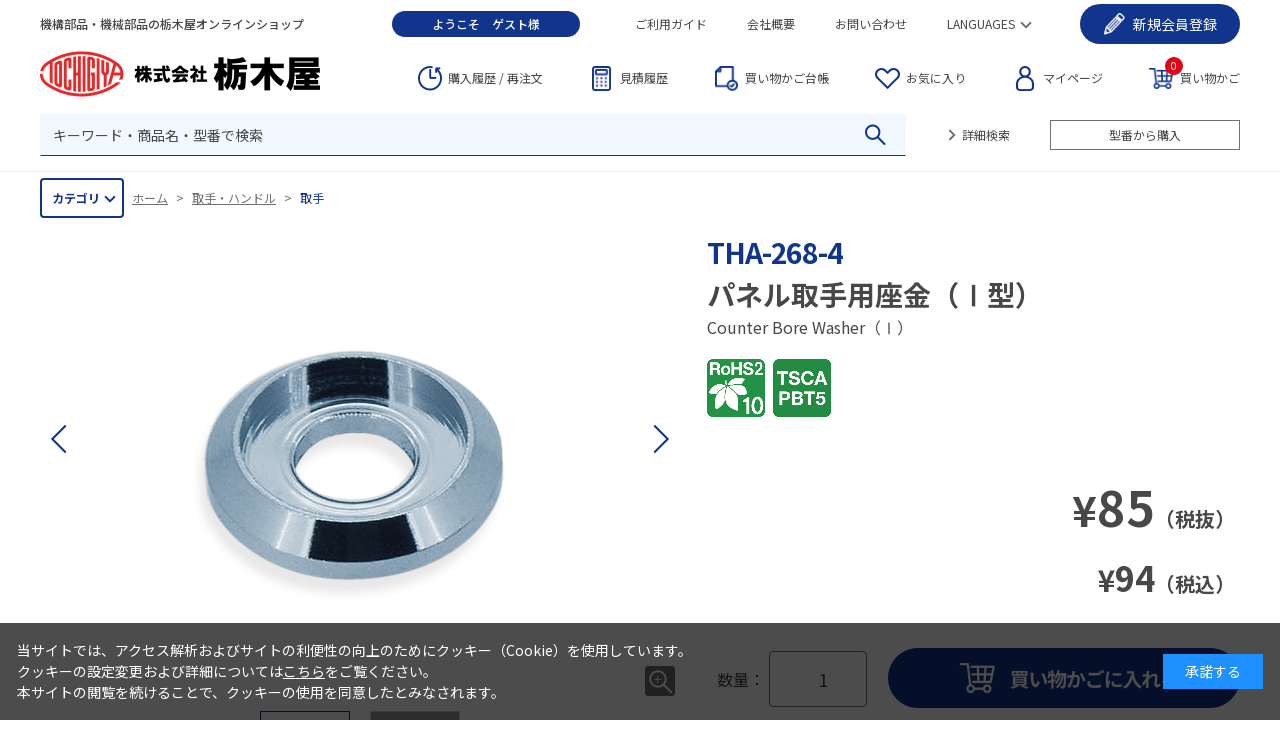

--- FILE ---
content_type: text/html; charset=utf-8
request_url: https://tochigiya.jp/shop/g/gTHA-268-4/
body_size: 10767
content:
<!DOCTYPE HTML PUBLIC "-//W3C//DTD HTML 4.01 Transitional//EN"
    "http://www.w3.org/TR/html4/loose.dtd">
<html lang="ja">
<head>
<meta http-equiv="Content-Type" content="text/html; charset=UTF-8">
<title>栃木屋EC_パネル取手用座金（Ⅰ型）: 取手・ハンドル</title>

<meta name="description" content="パネル取手用座金（Ⅰ型）_機構部品・機械部品メーカー栃木屋の公式通販サイト。製品の詳細情報から、ご購入までご利用いただけます。">
<meta name="keywords" content="栃木屋,トチギヤ,とちぎや,tochigiya,EC,オンラインショップ,onlineshop,11702,268-4,Ⅰ型,BORE,COUNTER,THA2684,THA-268-4,WASHER（Ⅰ）,パネル,ぱねるとってようざがね（Ⅰがた）,ぱねるとってようざがねⅠがた,パネル取手用座金（Ⅰ型）,座金,取手,取手用,通販,通信販売,買い物,ショッピング">
<meta charset="UTF-8">
<meta http-equiv="content-style-type" content="text/css">
<meta http-equiv="content-script-type" content="text/javascript">
<meta http-equiv="X-UA-Compatible" content="IE=edge"/>
<!--<meta name="format-detection" content="telephone=no">-->
<link rel="stylesheet" type="text/css" href="/css/style.css" media="all">
<link rel="stylesheet" type="text/css" href="/lib/jquery-ui/css/base/jquery-ui.css">
<script type="text/javascript" language="javascript" src="/lib/jquery/jquery-1.12.4.min.js"></script>
<script type="text/javascript" language="javascript" src="/lib/jquery/jquery.cookie.js"></script>
<script type="text/javascript" language="javascript" src="/lib/jquery-ui/js/jquery-ui.js"></script>
<script type="text/javascript" language="javascript" src="/lib/jquery-ui/js/datepicker.js"></script>
<script type="text/javascript" language="javascript" src="/js/common.js"></script>
<script type="text/javascript" language="javascript" src="/js/search_suggest.js"></script>
<!-- 追加 -->
<link rel="shortcut icon" href="/favicon.ico">
<link rel="preconnect" href="https://fonts.googleapis.com">
<link rel="preconnect" href="https://fonts.gstatic.com" crossorigin>
<link href="https://fonts.googleapis.com/css2?family=Noto+Sans+JP:wght@400;500;700&display=swap" rel="stylesheet">

<link rel="stylesheet" type="text/css" href="/css/usr/plugins.css?v=1003">
<link rel="stylesheet" type="text/css" href="/css/usr/style.css?v=1005">

<link rel="stylesheet" type="text/css" href="/css/usr/etc/table.css">
<link rel="stylesheet" type="text/css" href="/css/usr/etc/animation.css">
<link rel="stylesheet" type="text/css" href="/css/usr/etc/listdesign.css">

<script src="/js/usr/plugins.js?v=1002"></script>
<script src="/js/usr/script.js?v=1003"></script>

<!-- 追加 -->

<link rel="stylesheet" type="text/css" href="/css/cookie_policy.css">

<script type="text/javascript">
<!--
var root = "/shop";
var www_root = "";
-->
</script>

<!-- 追加 -->
<script src="https://d.shutto-translation.com/trans.js?id=23620"></script>

<!-- ReviCo Tag Start -->
<div id="revico-review-tagmanager" class="revico-tagmanager" data-revico-tenantid="22cbd2ed-0d4e-4cc7-9226-cb6bd7d75c24" data-revico-tagmanager-code="PC-ReviCo"></div>
<script type="text/javascript" charset="UTF-8" src="https://show.revico.jp/providejs/tagmanager.js" defer></script>
<!-- ReviCo Tag End -->

<script src="/js/common_order_cart.js"></script>
<meta property="ecb:GATrackingCode" content="UA-36037341-2">
<!-- Global site tag (gtag.js) - Google Analytics -->
<script async src="https://www.googletagmanager.com/gtag/js?id=UA-36037341-2"></script>
<script>
  window.dataLayer = window.dataLayer || [];
  function gtag(){dataLayer.push(arguments);}

  gtag('js', new Date());
  gtag('config', 'UA-36037341-2');

</script>


</head>
<body >


<div class="wrapper_wrapper_">
<div id="header" class="l-header">
	<div class="p-header__fix">
	  <div class="p-header__inner">
		<div class="p-header__fixl">
		  <div class="p-header__fixl-logo"><a href="/shop/" onClick="gtag('event', 'click', {'event_category': 'link', 'event_label': 'header_logo'});"><img src="/img/usr/common/logo_f.png" alt="栃木屋オンラインショップ"></a></div>
		  <div class="p-header__fixl-category">
			<div class="p-header__fixl-category-btn">カテゴリ</div>
			<div class="p-header__fixl-category__children">
			  <div class="p-header__fixl-category__children__inner js-p-header__fixl-category js-scrollbar"></div>
			</div>
		  </div>
		</div>
  
 <div class="p-header__top">
     <div class="p-header__top-tit">機構部品・機械部品の栃木屋オンラインショップ</div>
		  <script language="javascript" type="text/javascript">
			if(''!='') document.write( '<div class="p-header__top-username">ようこそ<span class="js-header-username"></span><span>様</span></div>' );
			if('ゲスト'!='') document.write( '<div class="p-header__top-username">ようこそ<span class="js-header-username">ゲスト</span><span>様</span></div>' );
		  </script>　
		  <div class="p-header__top-menu">
			<div class="p-header__top-menu-item"><a href="/shop/pages/guide.aspx" onClick="gtag('event', 'click', {'event_category': 'link', 'event_label': 'header_guide'});">ご利用ガイド</a></div>
			<div class="p-header__top-menu-item"><a href="https://info.tochigiya.jp/profile/breakdown/" onClick="gtag('event', 'click', {'event_category': 'link', 'event_label': 'footer_breakdown'});">会社概要</a></div>
			<div class="p-header__top-menu-item"><a href="/shop/contact/contact.aspx" onClick="gtag('event', 'click', {'event_category': 'link', 'event_label': 'header_contact'});">お問い合わせ</a></div>
			<div class="p-header__top-menu-item has-children">
			  <a href="javascript:;">LANGUAGES</a>
			  <div class="p-header__top-menu-item__children">
				<div class="p-header__top-menu-item__children-item"><a href="/shop/pages/en.aspx" onClick="gtag('event', 'click', {'event_category': 'link', 'event_label': 'header_english'});">ENGLISH</a></div>
				<div class="p-header__top-menu-item__children-item"><a href="/shop/pages/sc.aspx" onClick="gtag('event', 'click', {'event_category': 'link', 'event_label': 'header_sc'});">簡体中文</a></div>
				<div class="p-header__top-menu-item__children-item"><a href="/shop/pages/tc.aspx" onClick="gtag('event', 'click', {'event_category': 'link', 'event_label': 'header_tc'});">繁体中文</a></div>
			  </div>
			</div>
		  </div>
		  
		  <script language="javascript" type="text/javascript">
			if('ゲスト'=='ゲスト'){
			  document.write( '<div class="p-header__top-entry">' );
			  document.write( '<div class="p-header__top-entry__inner">' );
			  document.write( '<a href="javascript:;"><span class="hidden-fix">新規</span>会員登録</a>' );
			  document.write( '<div class="p-header__top-entry__children">' );
			  document.write( '<div class="p-header__top-entry__children-item"><a href="/shop/biz/agree.aspx" onClick="gtag(\'event\', \'click\', {\'event_category\': \'link\', \'event_label\': \'header_bizjoin\'});">掛け払い取引のお客様</a></div>' );
			  document.write( '<div class="p-header__top-entry__children-item"><a href="/shop/customer/agree.aspx" onClick="gtag(\'event\', \'click\', {\'event_category\': \'link\', \'event_label\': \'header_customerjoin\'});">掛け払い以外のお客様</a></div>' );
			  document.write( '</div>' );
			  document.write( '</div>' );
			  document.write( '</div>' );
			}
			</script>
			  
		</div>
  
		<div class="p-header__middle">
		  <div class="p-header__middle-logo"><a href="/shop/" onClick="gtag('event', 'click', {'event_category': 'link', 'event_label': 'header_logo'});"><img src="/img/usr/common/logo.png" alt="栃木屋オンラインショップ"></a></div>
		  <div class="p-header__middle-menu">
			<div class="p-header__middle-menu-item p-header__middle-menu-item--history"><a href="/shop/customer/history.aspx" onClick="gtag('event', 'click', {'event_category': 'link', 'event_label': 'header_history'});"><span class="hidden-fix">購入履歴 / 再注文</span><span class="show-fix">履歴/再注文</span></a></div>
			<div class="p-header__middle-menu-item p-header__middle-menu-item--estimate"><a href="/shop/estimate/estimatelist.aspx" onClick="gtag('event', 'click', {'event_category': 'link', 'event_label': 'header_estimatelist'});">見積履歴</a></div>
			<div class="p-header__middle-menu-item p-header__middle-menu-item--precart"><a href="/shop/customer/precart.aspx" onClick="gtag('event', 'click', {'event_category': 'link', 'event_label': 'header_precart'});"><span class="hidden-fix">買い物かご</span>台帳</a></div>
			<div class="p-header__middle-menu-item p-header__middle-menu-item--favorite"><a href="/shop/customer/bookmark.aspx" onClick="gtag('event', 'click', {'event_category': 'link', 'event_label': 'header_bookmark'});">お気に入り</a></div>
			<div class="p-header__middle-menu-item p-header__middle-menu-item--mypage"><a href="/shop/customer/menu.aspx" onClick="gtag('event', 'click', {'event_category': 'link', 'event_label': 'header_mypage'});">マイページ</a></div>
			<div class="p-header__middle-menu-item p-header__middle-menu-item--cart">
			  <a href="/shop/order/cart.aspx" onClick="gtag('event', 'click', {'event_category': 'link', 'event_label': 'header_cart'});">買い物かご<span class="js-cart-count" style=""></span></a>
			  <div id="jscart_replace_"></div>
			  <script language="javascript" type="text/javascript">
				jQuery("#jscart_replace_").load(
				  "/shop/js/cart.aspx"
				);
			  </script>
			</div>
		  </div>
		</div>
  
		<div class="p-header__bottom">
		  <div class="p-header__bottom-search">
			<form action="/shop/goods/search.aspx" method="post" name="frmSearch" class="search_form_">
			  <div class="p-header__bottom-search-input">
				<input type="hidden" name="search" value="x">
				<input type="text" name="keyword" id="keyword_header" placeholder="キーワード・商品名・型番で検索" value="" class="keyword_ withSuggestSearch_" autocomplete="off" data-suggest-submit="on">
				<input type="image" class="p-header__bottom-search-input-submit" src="/img/usr/common/icon_search.png">
			  </div>
			</form>
		  </div>
		  <div class="p-header__bottom-search-links">
			<div class="p-header__bottom-search-link"><a href="/shop/goods/search.aspx" onClick="gtag('event', 'click', {'event_category': 'link', 'event_label': 'header_search'});">詳細検索</a></div>
			<div class="p-header__bottom-search-link is-quickcart"><a href="/shop/quickcart/list.aspx" onClick="gtag('event', 'click', {'event_category': 'link', 'event_label': 'header_quickcart'});">型番から購入</a></div>
		  </div>
		  <div class="p-header__bottom-cart-link"><a href="/shop/quickcart/list.aspx" onClick="gtag('event', 'click', {'event_category': 'link', 'event_label': 'header_quickcart'});">型番から購入</a></div>
		</div>
	  </div>
	</div>
  </div>
  

<div class="wrapper_">

<div class="container_">
<div class="contents_">

<div class="mainframe_">


<div class="navitopicpath_"><a href="https://tochigiya.jp/shop/" class="topicpath_home_">ホーム</a>&gt;<a href="/shop/c/c40/">取手・ハンドル</a>&gt;<a href="/shop/c/c4010/">取手</a></div>

<div class="goodsproductdetail_">
	<div class="p-goodsproductdetail-left">
		<div class="goodsimg_" id="gallery">
			<div class="p-goods-image">
				<div class="p-goods-image-images swiper-container">
					<ul class="swiper-wrapper">
						<li class="p-goods-image-images-slide swiper-slide docchi">
							<a href="/img/goods/L/main_THA-268-4.jpg" data-lightbox="goodsimage">
								<img src="/img/goods/L/main_THA-268-4.jpg" alt="パネル取手用座金（Ⅰ型）" class="js-ofi">
							</a>
						</li>
						
						
						
						<li class="p-goods-image-images-slide swiper-slide docchi">
							<a href="/img/goods/3/zumen_THA-268.jpg" data-lightbox="goodsimage">
								<img src="/img/goods/3/zumen_THA-268.jpg" alt="パネル取手用座金（Ⅰ型）" class="js-ofi">
							</a>
						</li>
						
						
					</ul>
				</div>
				<div class="p-goods-slider__btn">
					<div class="p-goods-slider-button-next swiper-button-next"></div>
					<div class="p-goods-slider-button-next swiper-button-prev"></div>
				</div>
			</div>
			<div class="p-goods-index">
				<div class="p-goods-index-images">
				<ul class="swiper-wrapper">
				
				<li class="p-goods-index-images-slide">
					<img src="/img/goods/L/main_THA-268-4.jpg" alt="パネル取手用座金（Ⅰ型）" class="js-ofi">
				</li>
				
				
				
				
				<li class="p-goods-index-images-slide catalog-img">
					<img src="/img/goods/3/zumen_THA-268.jpg" alt="パネル取手用座金（Ⅰ型）" class="js-ofi">
					<p>仕様図</p>
				</li>
				
				</ul>
				</div>
			</div>
		</div>
		<div class="goodscomment2_">
		<div  class="p-goods-data-btns">
  <a  class="p-goods-data-btn  p-goods-data-btn--detail"  href="/pdf/THA-268.pdf" target="_blank" rel="noopener noreferrer">
    <span  class="p-goods-data-btn--detail-txt1"><font color="red">カタログPDFを見る</font></span>
    <span  class="p-goods-data-btn--detail-txt2">※文中の（頁）は「栃木屋総合カタログ  71」の頁となります。</span>
  </a>
</div>
<div  class="p-goods-cad-data">
  <div  class="p-goods-cad-data-tit">CADデータダウンロード</div>
  <div  class="p-goods-cad-data-content">
    <div  class="p-goods-cad-data-content-dl">
      <div  class="p-goods-cad-data-content-dt">2D</div>
      <div  class="p-goods-cad-data-content-dd">
        <a  href="/cad/THA_268_4.dxf">DXF</a>
      </div>
    </div>
    <div  class="p-goods-cad-data-content-dl">
      <div  class="p-goods-cad-data-content-dt">3D</div>
      <div  class="p-goods-cad-data-content-dd">
        <a  href="/cad/THA_268_4.stp">STP</a>
        <a  href="/cad/THA_268_4.igs">IGS</a>
        <a  href="/cad/THA_268_4.x_t">X_T</a>
        <a  href="/cad/THA_268_4.sat">SAT</a>
        <a  href="/cad/THA_268_4.pdf">PDF</a>
      </div>
    </div>
  </div>
</div>
		</div>
		<!-- 商品コメント2 -->

		<!-- HTMLのどこかに表示される想定のため、JSで商品コメント2へ移動させる。 -->
		
	</div>
	<div class="p-goodsproductdetail-right">
		<div class="goodsspec_">
			<div class="p-item-img-icon">
				
			</div>
			<div class="comment_">
				<span class="small_">THA-268-4</span>
			</div>
			<h1 class="goods_name_">パネル取手用座金（Ⅰ型）</h1>
			<div class="goods_name2_">Counter Bore Washer（Ⅰ）</div>
			<div class="revico-star-zone" data-revico-goods-id="THA-268-4"></div>
			<div class="icon_">
				
					
						<img src="/img/sys/icon_rohs10.png" alt="" >
					
				
				<img src="/img/icon/tscapbt5.png" alt="tscapbt5.png">
				
				
				
				
				
				
				
				
				
			</div>
			<div class="goodscomment1_">
				<div  class="p-goods-data-btns">
  <a  class="p-goods-data-btn  p-goods-data-btn--detail"  href="/pdf/THA-268.pdf" target="_blank" rel="noopener noreferrer">
    <span  class="p-goods-data-btn--detail-txt1"><font color="red">カタログPDFを見る</font></span>
    <span  class="p-goods-data-btn--detail-txt2">※文中の（頁）は「栃木屋総合カタログ  71」の頁となります。</span>
  </a>
</div>
			</div>
			<!-- 価格が表形式の場合の表示 -->
			
			
			
			
			
			<div class="p-goods-price">
				
				<span class="p-goods-price-value"><span class="is-num net_">¥<span class=large_>85</span></span><span class="is-unit">（税抜）</span></span>
				<span class="p-goods-price-value"><span class="is-num">¥<span class=large_>94</span></span><span class="is-unit">（税込）</span></span>
				
				
			</div>
			
			
			
			<ul class="sns">
				<li></li>
				<li></li>
				<li></li>
			</ul>
			

			

			
			
				<div class="p-goods-cart">
                    <div class="p-goods-cart__cartbox">
						<div class="cartbox_">
						<input type="hidden" name="goods" value="THA-268-4">
                        <div class="p-goods-cart__qty">
                           <span class="p-goods-cart__qty-dt">数量：</span>
                           <span class="p-goods-cart__qty-dd">
                              <input type="text" inputmode="numeric" name="qty" value="1" minlength="1" maxlength="6">
                           </span>
                        </div>
						<input class="btn_cart_ btn_cart_l_" type="image" src="/img/sys/button/cart0.gif" alt="買い物かごへ入れる">
						</div>
						<ul class="option_buttons_">
							
								<li class="option_buttons_favorite">
									<a href="/shop/customer/bookmark.aspx?goods=THA-268-4">
    <img src="/img/usr/detail/btn_favorite.png" alt="お気に入りに追加">
</a>
								</li>
							
							
								<li class="option_buttons_contact">
									<a href="/shop/contact/contact.aspx?goods=THA-268-4&amp;subject_id=00000001">
    <img src="/img/usr/detail/btn_contact.png" alt="この商品について問い合わせ" >
</a>
								</li>
							
						</ul>
					</div>
				</div>
			
			
			

			
			
			
		</div>
	</div>
</div>
<div class="goodscomment4_">
	<div  class="p-goods-descs"  data-active="1">
  <div  class="p-goods-descs-tabs">
    <div  class="p-goods-descs-tab"  data-target="1">日本語</div>
    <div  class="p-goods-descs-tab"  data-target="2">ENGLISH</div>
  </div>
  <div  class="p-goods-descs-body">
    <div  class="p-goods-descs-body-row">
      <div  class="p-goods-descs-body-row-item"  data-target="1">
      <div  class="p-goods-descs-body-tit">特長</div>
        <div  class="p-goods-descs-body-text">
          パネル取手（THA-31）と一緒に使用すると取り付けがスッキリ見えます。
        </div>
      </div>
      <div  class="p-goods-descs-body-row-item"  data-target="2">
        <div  class="p-goods-descs-body-tit">Characteristic</div>
        <div  class="p-goods-descs-body-text">
          Improved appearance can be obtained by using these bezels with THA-31 series handle.
        </div>
      </div>
    </div>
  </div>
</div>
</div>

<input type="hidden" name="customer" id="customer" value="">
<input type="hidden" name="biz_tcg" id="biz_tcg" value=""">
<script type="application/json" id="revico-productmaster-data-origin">
{
    "productCd": "THA-268-4",
    "productName": "パネル取手用座金（Ⅰ型）",
    "productImageUrl": "https://tochigiya.jp/img/goods/L/main_THA-268-4.jpg",
    "productPageUrl": "https://tochigiya.jp/shop/g/gTHA-268-4/",
    "variationGroup": "THA-268",
    "variationName1": "",
    "variationName2": "",
    "category": "4010",
    "categoryName": "取手",
    "brand": "",
    "brandName": "",
    "unitPrice": "",
    "jan": "",
    "customerGuid": ""
}
</script>



</div>


<div class="cartvariation_">
    <div class="p-cartvariation-fix">
        <table class="variation_">
            <tbody>
            
	<tr align="center">
		<th class="comment_">型番</th>
		<th class="goods_name_">商品名</th>
		<th class="price_">価格（税抜）</th>
		<th class="price_">価格（税込）</th>
		<th class="cart_">詳細・注文</th>
	</tr>

<tr class="row_0_">
	<td class="comment_">
		<p class="name_">THA-268-1</p>
	</td>
	<td class="goods_name_">
		<p class="name_"><a href="/shop/g/gTHA-268-1/">パネル取手用座金（Ⅰ型）</a></p>
	</td>
	<td class="price_">
		<p class="g_price_">
			<span class="price_ net_">¥<span class=large_>55</span></span>
		</p>
	</td>
	<td class="price_">
		<p class="g_price_">
			
			<span class="price_">¥<span class=large_>61</span></span>
			
			
		</p>
	</td>
	<td class="cart_">
		<div class="cart_btns">
			<a href="/shop/g/gTHA-268-1/"><img class="btn_detail_" src="/img/usr/common/btn_cart_detail_s.png" alt="詳細を見る"></a>
			<a href="/shop/cart/add_cart.aspx?goods=THA-268-1"><img class="btn_cart_" src="/img/sys/button/cart_s.gif" alt=""></a>
		</div>
	</td>
</tr>

<tr class="row_1_">
	<td class="comment_">
		<p class="name_">THA-268-2</p>
	</td>
	<td class="goods_name_">
		<p class="name_"><a href="/shop/g/gTHA-268-2/">パネル取手用座金（Ⅰ型）</a></p>
	</td>
	<td class="price_">
		<p class="g_price_">
			<span class="price_ net_">¥<span class=large_>65</span></span>
		</p>
	</td>
	<td class="price_">
		<p class="g_price_">
			
			<span class="price_">¥<span class=large_>72</span></span>
			
			
		</p>
	</td>
	<td class="cart_">
		<div class="cart_btns">
			<a href="/shop/g/gTHA-268-2/"><img class="btn_detail_" src="/img/usr/common/btn_cart_detail_s.png" alt="詳細を見る"></a>
			<a href="/shop/cart/add_cart.aspx?goods=THA-268-2"><img class="btn_cart_" src="/img/sys/button/cart_s.gif" alt=""></a>
		</div>
	</td>
</tr>

<tr class="row_0_">
	<td class="comment_">
		<p class="name_">THA-268-3</p>
	</td>
	<td class="goods_name_">
		<p class="name_"><a href="/shop/g/gTHA-268-3/">パネル取手用座金（Ⅰ型）</a></p>
	</td>
	<td class="price_">
		<p class="g_price_">
			<span class="price_ net_">¥<span class=large_>70</span></span>
		</p>
	</td>
	<td class="price_">
		<p class="g_price_">
			
			<span class="price_">¥<span class=large_>77</span></span>
			
			
		</p>
	</td>
	<td class="cart_">
		<div class="cart_btns">
			<a href="/shop/g/gTHA-268-3/"><img class="btn_detail_" src="/img/usr/common/btn_cart_detail_s.png" alt="詳細を見る"></a>
			<a href="/shop/cart/add_cart.aspx?goods=THA-268-3"><img class="btn_cart_" src="/img/sys/button/cart_s.gif" alt=""></a>
		</div>
	</td>
</tr>

<tr class="row_1_">
	<td class="comment_">
		<p class="name_">THA-268-4</p>
	</td>
	<td class="goods_name_">
		<p class="name_"><a href="/shop/g/gTHA-268-4/">パネル取手用座金（Ⅰ型）</a></p>
	</td>
	<td class="price_">
		<p class="g_price_">
			<span class="price_ net_">¥<span class=large_>85</span></span>
		</p>
	</td>
	<td class="price_">
		<p class="g_price_">
			
			<span class="price_">¥<span class=large_>94</span></span>
			
			
		</p>
	</td>
	<td class="cart_">
		<div class="cart_btns">
			<a href="/shop/g/gTHA-268-4/"><img class="btn_detail_" src="/img/usr/common/btn_cart_detail_s.png" alt="詳細を見る"></a>
			<a href="/shop/cart/add_cart.aspx?goods=THA-268-4"><img class="btn_cart_" src="/img/sys/button/cart_s.gif" alt=""></a>
		</div>
	</td>
</tr>


            </tbody>
        </table>
        <div class="p-cartvariation-fix-scroll-msg">スクロールできます</div>
    </div>
    <div class="p-cartvariation-scroll">
        <table class="variation_">
            <tr align="center"><th>タイプ</th><th>材質</th><th>型式</th><th>適応機種</th></tr><tr><td>取手付帯部品</td><td>黄銅</td><td>φ6用</td><td>THA-31-1</td></tr>
<tr><td>取手付帯部品</td><td>黄銅</td><td>φ8用</td><td>THA-31-2・3・4・6・9</td></tr>
<tr><td>取手付帯部品</td><td>黄銅</td><td>φ10用</td><td>THA-31-5・7・8・10・11・12</td></tr>
<tr><td>取手付帯部品</td><td>黄銅</td><td>φ12用</td><td>THA-31-13・14</td></tr>

        </table>
    </div>
</div>










</div>
<div id="revico-review-zone" data-revico-goods-id="THA-268-4"></div>

<div class="leftmenuframe_">

<div class="sidebox_" id="sidebox_category">
<h2><a href="/shop/c/">カテゴリ</a></h2>

<ul class="category_tree_">
<li class="category_tree1_">
<a href="/shop/c/c10/">キャッチ・ラッチ・ファスナー・錠前・電気錠・宅配錠</a></li><li class="category_tree2_">
<a href="/shop/c/c1010/">アームキャッチ</a></li><li class="category_tree2_">
<a href="/shop/c/c1020/">キャッチ・ラッチ</a></li><li class="category_tree2_">
<a href="/shop/c/c1030/">マグネット</a></li><li class="category_tree2_">
<a href="/shop/c/c1040/">ファスナー</a></li><li class="category_tree2_">
<a href="/shop/c/c1050/">錠前</a></li><li class="category_tree2_">
<a href="/shop/c/c1060/">電気錠・ソレノイドラッチ</a></li><li class="category_tree2_">
<a href="/shop/c/c1070/">宅配錠</a></li><li class="category_tree1_">
<a href="/shop/c/c20/">ヒンジ</a></li><li class="category_tree2_">
<a href="/shop/c/c2010/">平型蝶番(長蝶番含む)</a></li><li class="category_tree2_">
<a href="/shop/c/c2020/">特殊蝶番</a></li><li class="category_tree2_">
<a href="/shop/c/c2030/">機能蝶番</a></li><li class="category_tree2_">
<a href="/shop/c/c2040/">フリーストップヒンジ</a></li><li class="category_tree2_">
<a href="/shop/c/c2050/">EMKAヒンジ</a></li><li class="category_tree1_">
<a href="/shop/c/c30/">ステー・ダンパー</a></li><li class="category_tree2_">
<a href="/shop/c/c3010/">ステー</a></li><li class="category_tree2_">
<a href="/shop/c/c3020/">ガススプリング</a></li><li class="category_tree2_">
<a href="/shop/c/c3030/">衝撃緩衝部品(ダンパー)</a></li><li class="category_tree1_">
<a href="/shop/c/c40/">取手・ハンドル</a></li><li class="category_tree2_open_">
<a href="/shop/c/c4010/">取手</a></li><li class="category_tree2_">
<a href="/shop/c/c4020/">埋込取手</a></li><li class="category_tree2_">
<a href="/shop/c/c4030/">アングル取手</a></li><li class="category_tree2_">
<a href="/shop/c/c4040/">提げ手</a></li><li class="category_tree2_">
<a href="/shop/c/c4050/">フラッシュハンドル(平面ハンドル)</a></li><li class="category_tree2_">
<a href="/shop/c/c4060/">ハンドル・ツマミ</a></li><li class="category_tree2_">
<a href="/shop/c/c4070/">ハンドル周辺部品</a></li><li class="category_tree2_">
<a href="/shop/c/c4080/">EMKAハンドル</a></li><li class="category_tree1_">
<a href="/shop/c/c50/">周辺部品</a></li><li class="category_tree2_">
<a href="/shop/c/c5010/">アジャスターフット</a></li><li class="category_tree2_">
<a href="/shop/c/c5020/">足(ゴム足・バンポン™)</a></li><li class="category_tree2_">
<a href="/shop/c/c5030/">グロメット・電材部品</a></li><li class="category_tree2_">
<a href="/shop/c/c5040/">防塵ゴム・ガスケット</a></li><li class="category_tree2_">
<a href="/shop/c/c5050/">スライドレール・ローラーベアリング</a></li><li class="category_tree2_">
<a href="/shop/c/c5060/">クサリ・ワイヤーロープ</a></li><li class="category_tree2_">
<a href="/shop/c/c5070/">その他</a></li><li class="category_tree2_">
<a href="/shop/c/c5080/">キャリーケース</a></li><li class="category_tree1_">
<a href="/shop/c/c60/">キャスター・ストッパー</a></li><li class="category_tree2_">
<a href="/shop/c/c6010/">プレート取付</a></li><li class="category_tree2_">
<a href="/shop/c/c6020/">ねじ込み取付</a></li><li class="category_tree2_">
<a href="/shop/c/c6030/">差込み取付</a></li><li class="category_tree2_">
<a href="/shop/c/c6040/">プレート取付(アジャスターフット付)</a></li><li class="category_tree2_">
<a href="/shop/c/c6050/">ストッパー</a></li><li class="category_tree2_">
<a href="/shop/c/c6060/">スパナ</a></li>
</ul>

</div><div class="sidebox_"id="sidebox_genre">
<h2><a href="/shop/l/l">ジャンル</a></h2>

<ul class="genre_tree_">
<li class="genre_tree1_"><a href="/shop/l/l100/">新商品</a></li><li class="genre_tree2_">
<a href="/shop/r/r110/">新商品(まとめて見る)</a></li><li class="genre_tree2_">
<a href="/shop/r/r120/">キャッチ・ラッチ・ファスナー・錠前・電気錠・宅配錠</a></li><li class="genre_tree2_">
<a href="/shop/r/r130/">ヒンジ</a></li><li class="genre_tree2_">
<a href="/shop/r/r140/">ステー・ダンパー</a></li><li class="genre_tree2_">
<a href="/shop/r/r150/">取手・ハンドル</a></li><li class="genre_tree2_">
<a href="/shop/r/r160/">周辺部品</a></li><li class="genre_tree2_">
<a href="/shop/r/r170/">キャスター・ストッパー</a></li><li class="genre_tree1_"><a href="/shop/l/l200/">SEMI規格商品</a></li><li class="genre_tree2_">
<a href="/shop/r/r210/">S8-0218（セクション6.7.1）</a></li><li class="genre_tree2_">
<a href="/shop/r/r220/">S8-0218（セクション6.8.1）</a></li><li class="genre_tree2_">
<a href="/shop/r/r230/">S8-0218（セクション6.9.1）</a></li><li class="genre_tree2_">
<a href="/shop/r/r240/">S8-0701</a></li><li class="genre_tree1_"><a href="/shop/l/l300/">UL規格商品</a></li><li class="genre_tree2_">
<a href="/shop/r/r310/">ファスナー</a></li><li class="genre_tree2_">
<a href="/shop/r/r320/">機能蝶番</a></li><li class="genre_tree2_">
<a href="/shop/r/r330/">取手・埋込取手</a></li><li class="genre_tree2_">
<a href="/shop/r/r340/">足（ゴム足・バンポン）</a></li><li class="genre_tree2_">
<a href="/shop/r/r350/">グロメット・電材部品</a></li><li class="genre_tree2_">
<a href="/shop/r/r360/">防塵ゴム</a></li><li class="genre_tree2_">
<a href="/shop/r/r370/">ラッチ</a></li><li class="genre_tree1_"><a href="/shop/l/l400/">EN45545-2対応商品</a></li><li class="genre_tree2_">
<a href="/shop/r/r410/">ガスケット</a></li><li class="genre_tree1_"><a href="/shop/l/l1000/">食品衛生法適合材料使用商品</a></li><li class="genre_tree2_">
<a href="/shop/r/r1010/">マグネット</a></li><li class="genre_tree2_">
<a href="/shop/r/r1020/">足(ゴム足)</a></li><li class="genre_tree2_">
<a href="/shop/r/r1030/">グロメット</a></li><li class="genre_tree2_">
<a href="/shop/r/r1040/">防塵ゴム</a></li><li class="genre_tree1_"><a href="/shop/l/l800/">FDA認証材料使用商品</a></li><li class="genre_tree2_">
<a href="/shop/r/r810/">フリーストップヒンジ</a></li><li class="genre_tree2_">
<a href="/shop/r/r820/">マグネット</a></li><li class="genre_tree1_"><a href="/shop/l/l900/">耐油商品</a></li><li class="genre_tree2_">
<a href="/shop/r/r910/">フリーストップヒンジ</a></li><li class="genre_tree2_">
<a href="/shop/r/r920/">ガスケット</a></li><li class="genre_tree1_"><a href="/shop/l/l600/">EMKA社商品</a></li><li class="genre_tree2_">
<a href="/shop/r/r610/">クォーターターン</a></li><li class="genre_tree2_">
<a href="/shop/r/r620/">ヒンジ</a></li><li class="genre_tree2_">
<a href="/shop/r/r630/">スウィングハンドル</a></li><li class="genre_tree2_">
<a href="/shop/r/r640/">ガスケット</a></li><li class="genre_tree1_"><a href="/shop/l/l700/">廃止品</a></li><li class="genre_tree2_">
<a href="/shop/r/r710/">キャッチ・ラッチ・ファスナー・錠前・電気錠</a></li><li class="genre_tree2_">
<a href="/shop/r/r720/">ヒンジ</a></li><li class="genre_tree2_">
<a href="/shop/r/r730/">ステー・ダンパー</a></li><li class="genre_tree2_">
<a href="/shop/r/r740/">取手・ハンドル</a></li><li class="genre_tree2_">
<a href="/shop/r/r750/">周辺部品</a></li><li class="genre_tree2_">
<a href="/shop/r/r760/">キャスター・ストッパー</a></li>
</ul>

</div>
<div class="l-leftmenu-bottom">
    <div class="p-side-banners">
      <ul class="p-side-banners-list">
        <li class="p-side-banners-list-item"><a href="https://info.tochigiya.jp/profile/" onClick="gtag('event', 'click', {'event_profile': 'link', 'event_label': 'left_technicalinfo'});"><img src="/img/usr/banners/side_banner_8_pc.png" alt="会社情報"></a></li>
        <li class="p-side-banners-list-item"><a href="https://info.tochigiya.jp/top_episode/" onClick="gtag('event', 'click', {'event_recruit': 'link', 'event_label': 'left_technicalinfo'});"><img src="/img/usr/banners/side_banner_7_pc.png" alt="新製品ニュース"></a></li>
        <li class="p-side-banners-list-item"><a href="https://info.tochigiya.jp/top_column/" onClick="gtag('event', 'click', {'event_profile': 'link', 'event_label': 'left_technicalinfo'});"><img src="/img/usr/banners/side_banner_9_pc.png" alt="コラム"></a></li>
        <li class="p-side-banners-list-item"><a href="/shop/pages/technicalinformation.aspx" onClick="gtag('event', 'click', {'event_category': 'link', 'event_label': 'left_technicalinfo'});"><img src="/img/usr/banners/side_banner_1_pc.png" alt="技術資料"></a></li>
        <li class="p-side-banners-list-item"><a href="https://info.tochigiya.jp/sentei/" onClick="gtag('event', 'click', {'event_category': 'link', 'event_label': 'left_sentei'});" target="_blank" rel="noopener"><img src="/img/usr/banners/side_banner_2_pc.png" alt="選定ツール"></a></li>
        <li class="p-side-banners-list-item"><a href="https://info.tochigiya.jp/recruit/" onClick="gtag('event', 'click', {'event_recruit': 'link', 'event_label': 'left_technicalinfo'});"><img src="/img/usr/banners/side_banner_4_pc.png" alt="採用情報"></a></li>
<!--        
　　　　　<li class="p-side-banners-list-item"><a href="https://info.tochigiya.jp/" onClick="gtag('event', 'click', {'event_category': 'link', 'event_label': 'left_corporate'});" target="_blank" rel="noopener"><img src="/img/usr/banners/side_banner_3_pc.png" alt="株式会社栃木屋 コーポレートサイト"></a></li>
      </ul>
-->
    </div>
<!--
    <div class="p-side-sns">
      <ul class="p-side-sns-list">
        <li class="p-side-sns-list-item"><a href="http://www.facebook.com/share.php?u=https://tochigiya.jp/shop/" target="_blank" rel="noopener"><img src="/img/usr/common/icon_sns_facebook.png" alt=""></a></li>
        <li class="p-side-sns-list-item"><a href="http://twitter.com/share?url=https://tochigiya.jp/shop/&text=%E6%A0%83%E6%9C%A8%E5%B1%8B%E3%82%AA%E3%83%B3%E3%83%A9%E3%82%A4%E3%83%B3%E3%82%B7%E3%83%A7%E3%83%83%E3%83%97%E3%80%80%E6%A9%9F%E6%A7%8B%E9%83%A8%E5%93%81%E3%83%BB%E6%A9%9F%E6%A2%B0%E9%83%A8%E5%93%81%E3%83%A1%E3%83%BC%E3%82%AB%E3%83%BC%E5%85%AC%E5%BC%8F%E9%80%9A%E8%B2%A9%E3%82%B5%E3%82%A4%E3%83%88%E3%80%82%E3%82%AB%E3%82%BF%E3%83%AD%E3%82%B0%E6%A9%9F%E8%83%BD%E3%81%8C%E5%85%85%E5%AE%9F%E3%81%97%E3%81%A6%E3%81%8A%E3%82%8A%E3%80%81%E8%B2%A9%E5%A3%B2%E8%A3%BD%E5%93%81%E3%81%AECAD%E3%83%87%E3%83%BC%E3%82%BF%E3%81%AE%E5%8F%96%E5%BE%97%E3%82%82%E5%8F%AF%E8%83%BD%E3%80%82%E4%B8%80%E9%83%A8%E8%A3%BD%E5%93%81%E3%81%AF%E4%BD%BF%E7%94%A8%E6%96%B9%E6%B3%95%E3%81%AE%E5%8B%95%E7%94%BB%E3%82%82%E3%81%94%E8%A6%A7%E3%81%84%E3%81%9F%E3%81%A0%E3%81%91%E3%81%BE%E3%81%99%EF%BC%81" target="_blank" rel="noopener"><img src="/img/usr/common/icon_sns_twitter.png" alt=""></a></li>
      </ul>
    </div>
-->
    <div class="p-side-links">
      <h2>
        <a href="/shop/pages/guide.aspx" onClick="gtag('event', 'click', {'event_category': 'link', 'event_label': 'left_guide'});">ご利用ガイド</a>
      </h2>
      <ul class="p-side-links-list">
        <li class="p-side-links-list-item"><a href="/shop/pages/guide.aspx#delivery" onClick="gtag('event', 'click', {'event_category': 'link', 'event_label': 'left_guide_delivery'});">送料について</a></li>
        <li class="p-side-links-list-item"><a href="/shop/pages/faq.aspx#deliverydate" onClick="gtag('event', 'click', {'event_category': 'link', 'event_label': 'left_faq_deliverydate'});">配送について</a></li>
        <li class="p-side-links-list-item"><a href="/shop/pages/faq.aspx" onClick="gtag('event', 'click', {'event_category': 'link', 'event_label': 'left_faq'});">よくあるご質問</a></li>
      </ul>
    </div>
</div>



</div>

<div class="rightmenuframe_">
<div class="sidebox_" id="sidebox_cart">
<div id="jscart_replace_"></div>
</div>
<script language="javascript" type="text/javascript">
  jQuery("#jscart_replace_").load(
    "/shop/js/cart.aspx"
  );
</script>


</div>
</div>
<div hidden>
	<div id='enhanced-ecommerce-goods'>THA-268-4</div>
	<div id='enhanced-ecommerce-category'>4010</div>
</div>
</div>
<div id="footer" class="l-footer">
  <div class="p-footer">
    <div class="p-totop"><a href="javascript:;">&nbsp;</a></div>
    
    <div class="p-footer__change-mode">
        <div class="p-footer__change-mode-label">表示モード</div>
        <div class="p-footer__change-mode-btns">
            <span class="p-footer__change-mode-btns-item"><a href="?mode_pc=0" style="display: block;">スマートフォン</a></span>
            <span class="p-footer__change-mode-btns-item is-active">PC</span>
        </div>
    </div>
    
      <div class="p-footer__links">
    <ul class="p-footer__links-list">
      <li class="p-footer__links-list-item"><a href="/shop/pages/sitemap.aspx" onClick="gtag('event', 'click', {'event_category': 'link', 'event_label': 'footer_sitemap'});">サイトマップ</a></li>
      <li class="p-footer__links-list-item"><a href="/shop/contact/contact.aspx" onClick="gtag('event', 'click', {'event_category': 'link', 'event_label': 'footer_contact'});">お問い合わせ</a></li>
      <li class="p-footer__links-list-item"><a href="/shop/pages/guide.aspx" onClick="gtag('event', 'click', {'event_category': 'link', 'event_label': 'footer_guide'});">ご利用ガイド</a></li>
      <li class="p-footer__links-list-item"><a href="https://info.tochigiya.jp/profile/breakdown/" onClick="gtag('event', 'click', {'event_category': 'link', 'event_label': 'footer_breakdown'});" target="_blank">会社概要</a></li>
      <li class="p-footer__links-list-item"><a href="/shop/pages/privacy.aspx" onClick="gtag('event', 'click', {'event_category': 'link', 'event_label': 'footer_privacy'});">個人情報保護法について</a></li>
      <li class="p-footer__links-list-item"><a href="/shop/pages/tradelaw.aspx" onClick="gtag('event', 'click', {'event_category': 'link', 'event_label': 'footer_tradelaw'});">特定商取引法に基づく表記</a></li>
      <li class="p-footer__links-list-item"><a href="/shop/pages/faq.aspx" onClick="gtag('event', 'click', {'event_category': 'link', 'event_label': 'footer_faq'});">よくあるご質問</a></li>
    </ul>
  </div>
<script>
    window.addEventListener('DOMContentLoaded', function(){
        const loadscript = document.createElement('script');
        loadscript.src = '/js/enhanced_ecommerce_fb.js';
        document.getElementsByTagName('head')[0].appendChild(loadscript);
    });
</script>

    <div class="p-footer__bottom-copy">COPYRIGHT&copy; TOCHIGIYA CO.,LTD. ALL RIGHTS RESERVED.</div>
  </div>
</div>
<div id="cookieBox">
	<div class="block-cookie-consent">
		<div class="block-cookie-consent--text">
当サイトでは、アクセス解析およびサイトの利便性の向上のためにクッキー（Cookie）を使用しています。<br>
クッキーの設定変更および詳細については<a href="/shop/pages/privacy.aspx">こちら</a>をご覧ください。<br>
本サイトの閲覧を続けることで、クッキーの使用を同意したとみなされます。
		</div>
		<div id="consentButton" class="block-cookie-consent--btn">承諾する</div>
	</div>
</div>
<script src="/lib/jquery/jquery.cookie.js"></script>
<script src="/js/cookie_policy.js"></script>


<!-- WorldShopping Checkout -->
<script type="text/javascript" charset="UTF-8" async="true" src="https://checkout-api.worldshopping.jp/v1/script?token=tochigiya_jp"></script>
<!-- End WorldShopping Checkout -->
</body>
</html>



--- FILE ---
content_type: text/css
request_url: https://tochigiya.jp/css/usr/etc/animation.css
body_size: 218
content:
/* 1秒間点滅 */
.blink {
	-webkit-animation: blink 1s ease infinite;
	animation: blink 1s ease infinite;
}

/* 2秒間点滅 */
.blink_ {
	-webkit-animation: blink 2s ease infinite;
	animation: blink 2s ease infinite;
}

@-webkit-keyframes blink {
	0% {opacity: 0;}
	100% {opacity: 1;}
}
@keyframes blink {
	0% {opacity: 0;}
	100% {opacity: 1;}
}

--- FILE ---
content_type: text/css
request_url: https://tochigiya.jp/css/customer.css
body_size: 5072
content:
@charset "UTF-8";
/* --------------------------------------------------------------------
	ログインフォーム
--------------------------------------------------------------------- */
div.login_ {
}
div.login_ div.loginform_ {
	width:600px;
	margin:10px auto 20px;
	padding:10px;
	text-align:left;
	border-bottom:1px dotted #CCC;
}
div.login_ div.loginform_ .form_text_ {
	margin-bottom: 10px;
}
div.login_ div.inputimage_ {
	margin:8px auto;
	text-align:center;
}
div.login_ div.askpass_ {
	margin:5px auto;
	text-align:center;
}
div.login_ div.entry_ {
	margin:2px auto;
	text-align:center;
	font-size:10px
}
div.login_ table.loginform_ {
	margin:auto;
	text-align:center;
}
div.login_ table.loginform_ th {
	padding: 2px;
	text-align: right;
	font-weight: bold;
}
div.login_ table.loginform_ td {
	padding: 2px;
	text-align: left;
}
div.login_ table.loginform_ td input.login_uid_ {
	width: 300px;
}
div.login_ table.loginform_ td input.login_pwd_ {
	width: 300px;
}
div.login_ table.loginform_ td input.login_uid_mail_ {
	width: 300px;
}
/* --------------------------------------------------------------------
	パスワードを忘れた方
--------------------------------------------------------------------- */
table.askpass_ {
	margin-bottom: 10px;
}
table.askpass_ th {
	width: 16em;
}
/* --------------------------------------------------------------------
	マイページ・会員情報
-------------------------------------------------------------------- */
div.customer_ {
}
div.customer_ table {
	width: 100%;
}
div.customer_ table.customer_, 
div.customer_ table.customerconfirm_ {
	margin-bottom: 20px;
}
div.customer_ table.customer_ 
th, div.customer_ table.customerconfirm_ th {
	width: 25%;
}

/* --------------------------------------------------------------------
	新規会員登録
-------------------------------------------------------------------- */
div.customer_ .agreebody_ {
	margin: 20px 0;
	width: 100%;
}
/* --------------------------------------------------------------------
	マイページ　トップ
-------------------------------------------------------------------- */
div.customer_status_ {
	margin: 0 0 10px 0;
	padding: 4px;
	border: 1px solid #ccc;
}
div.customer_name_ {
	width: 400px;
	margin: 0 0 10px 20px;
	float: left;
}

.loginname_ {
	font-weight: bold;
}
p.recommend_ {
	margin-bottom: 20px;
	padding: 0 10px 10px 10px;	
	font-size: 14px;
	font-weight: bold;
}


div.mymenu_ {
	width: 940px;
	margin: 0;
}
div.mymenu_ .clearfix_ {
	clear: both;
	visibility: hidden;
}
div.mymenu_ #mymenu_main_ {
	float: left;
	width: 740px;
}
div.mymenu_ #mymenu_side_ {
	float: right;
	width: 178px;
}
div.mymenu_ #mymenu_main_left_ {
	float: left;
	width: 360px;
}
div.mymenu_ #mymenu_main_right_ {
	float: right;
	width: 360px;
}

div.mymenu_ #mymenu_main_ hr {
	border:solid #cccccc;
	border-width:1px 0 0 0;
	height:1px;
	margin:2px 0;
	clear:both;
}

div.mymenu_ div.mymenu_main_list_ {
	display: none;
	font-size: 14px;
	margin-bottom: 13px;
}

div.mymenu_ div.mymenu_main_list_ div.mymenu_main_list_top_ {
	overflow: hidden;
	background: url(../img/usr/mymenu_list_top.png) left top no-repeat;
	padding: 12px 12px 4px 12px;
}
div.mymenu_ div.mymenu_main_list_ div.mymenu_main_list_body_ {
	background: url(../img/usr/mymenu_list_body.png) left top repeat;
	padding: 0 14px;
}
div.mymenu_ div.mymenu_main_list_ div.mymenu_main_list_bottom_ {
	background: url(../img/usr/mymenu_list_bottom.png) left bottom no-repeat;
	height: 6px
}

div.mymenu_ div.mymenu_main_list_ h4 {
	background: url(../img/usr/mymenu_list_h4.png) 0 0 no-repeat;
	border-bottom: 2px dotted #cccccc;
	padding: 0 0 2px 22px;
	height: 20px
}
div.mymenu_ div.mymenu_main_list_ li {
	padding: 3px;
}
div.mymenu_ div.mymenu_main_list_ p {
	font-size: 13px;
	margin: 0;
	padding: 2px;
}
div.mymenu_ div.mymenu_main_list_ h5 {
	background: url(../img/usr/mymenu_list_h5.png) 0 1px no-repeat;
	padding: 2px 2px 1px 15px;
}

div.mymenu_ #mymenu_side_ hr {
	border:solid #cccccc;
	border-width:1px 0 0 0;
	height:1px;
	clear:both;
}

div.mymenu_ #mymenu_side_ > div {
	width:100%;
	border: solid 1px #b0b0b0;
	margin: 0 0 8px 0;
	padding: 5px;
	font-size: 11px;
}
div.mymenu_ #mymenu_side_ div.customer_info_ {
}
div.mymenu_ #mymenu_side_ div.mymenu_side_menu_ {
	font-size: 13px;
}
div.mymenu_ #mymenu_side_ div.staff_ {
}

div.mymenu_ #mymenu_side_ div.customer_info_ .loginname_ {
	padding: 2px 10px 0 10px;
	font-weight: bold;
	font-size: 14px;
}
div.mymenu_ #mymenu_side_ div.customer_info_ .biz_name_ {
	display: block;
}

div.mymenu_ #mymenu_side_ div.customer_info_ .mypoint_title_ {
}
div.mymenu_ #mymenu_side_ div.customer_info_ .mypoint_ {
	text-align: right;
}
div.mymenu_ #mymenu_side_ div.customer_info_ .mypoint_ .xlarge_ {
	font-weight: bold;
	color: #ff4500;
}
div.staff_ div.staff_head_ {
}
div.staff_ div.staff_head_ h2 {
}
div.staff_ div.staff_info_ {
	padding: 2px 10px 0 10px;
	font-size: 13px;
}

div.mymenu_ .menu_count_ {
	font-size: 12px;
}


/* トピック一覧 */

div.mymenu_topic_ {
	margin: 0 0 14px 0;
	width: 740px;
}
div.mymenu_topic_ .topiclist_head_ {
	padding: 15px 20px 0 20px;
	height: 34px;
	overflow: hidden;
	background: url(../img/usr/mymenu_topiclist_head.png) left top no-repeat;
}
div.mymenu_topic_ .topiclist_head_ h2 {
	float: left;
	display: inline;
	font-size: 15px;
	font-weight: bold;
}
div.mymenu_topic_ .topiclist_head_ .rss_ {
	float: right;
	display: inline;
	text-align: right;
}
div.mymenu_topic_ .topiclist_body_ {
	padding: 0 20px 16px 20px;
	background: url(../img/usr/mymenu_topiclist_body.png) left bottom no-repeat;
}
div.mymenu_topic_ div.topiclist_ ul.topicline_ {
	margin: 0;
	padding: 0;
}
div.mymenu_topic_ ul.topicline_ li {
	padding: 6px 5px 4px 15px;
	background: url(../img/usr/mymenu_topiclist.png) 4px 8px no-repeat;
	border-bottom: 2px dotted #cccccc;
}
div.mymenu_topic_ ul.topicline_ li.img_ {
	padding: 5px 0;
	background: none;
}

/* --------------------------------------------------------------------
	マイページ　購入履歴、見積履歴、法人別購入履歴、法人別見積履歴
-------------------------------------------------------------------- */
table.order_ th,
table.method_ th,
table.approval_ap_user_ th
{
	border: 1px solid #CCCCCC;
	border-right: none;
}
table.order_ td,
table.method_ td,
table.approval_ap_user_ td
{
	border: 1px solid #CCCCCC;
	border-left: none;
}

div.processimage_ table td{
	padding-bottom: 10px;
}

div.customer_ table.history_ tr.cancel_ td {
	background-color: #f3f3f3;
}

div.customer_ table.order_ {
	margin-left: 0;
}
div.customer_ table.order_ th {
	width: 100px;
}
div.customer_ table.order_ td {
	width: 200px;
}

div.customer_ table.method_ {
	width: 300px;
	margin-right: 0;
	border-width:0
}
div.customer_ table.method_ th {
	width: 50%;
	text-align: left;
}
div.customer_ table.method_ td {
	width: 50%;
	text-align: right;
}
div.customer_ table.destgoodslist_ .history_qty_ {
	width: 100px;
}
div.customer_ table.destgoodslist_ .history_amt_ {
	width: 100px;
}
div.customer_ table.destgoodslist_ .history_name_ {
	font-weight: bold;
}
div.customer_ table.destgoodslist_ table.history_comments_ {
	margin: 0 1em;
	width: auto;
}
div.customer_ table.destgoodslist_ table.history_comments_ th {
	width: 100px;
}
div.customer_ table.destgoodslist_ table.history_comments_ td {
	width: 400px;
}
div.customer_ table.destgoodslist_ table.history_comments_ th
, div.order_ table.destgoodslist_ table.history_comments_ td {
	vertical-align: top;
	border-top: 1px dashed #cccccc;
}
div.customer_ table.destgoodslist_ .history_money_title_ {
	padding-left: 430px;
}
div.customer_ table.destgoodslist_ tr.cancel_ * {
	background-color: #f3f3f3;
}
/*
div.customer_ table.destgoodslist_ .estimate_goodsname_ {
	width: 300px;
}
*/
div.customer_ table.destgoodslist_ .estimate_goodsname_ .cancel_msg_ {
	font-size:11px;
	color:#cc3333;
}
/*
div.customer_ table.destgoodslist_ .estimate_detail_comment_ {
	width: 300px;
}
div.customer_ table.destgoodslist_ .estimate_detail_comment_ th {
	width: 80px;
}
div.customer_ table.destgoodslist_ .estimate_detail_comment_ td {
	width: 200px;
}
div.customer_ table.destgoodslist_ .estimate_detail_comment_ td textarea {
	width: 200px;
}
div.customer_ table.destgoodslist_ .estimate_qty_ {
	width: 60px;
}
div.customer_ table.destgoodslist_ .estimate_amt_ {
	width: 100px;
}
div.customer_ table.destgoodslist_ tr.estimate_money_ th {
	padding-left: 480px;
}
div.customer_ table.destgoodslist_ tr.estimate_money_ td {
	text-align: right;
	width: 160px;
}
*/

/* --------------------------------------------------------------------
	マイページ　カード情報確認
-------------------------------------------------------------------- */
div.cardedit_ {
}
div.cardedit_ table th {
	width: 16em;
}
/* 現在の登録内容 */
div.cardedit_info_ {
	margin-bottom: 20px;
}
/**/
td.card_ label {
	margin: 0 20px 0 5px;
}
/* --------------------------------------------------------------------
	マイページ　メールアドレス変更
-------------------------------------------------------------------- */
table.mailchange_ {
	margin-bottom: 10px;
}
table.mailchange_ th {
	width: 16em;
}
/* --------------------------------------------------------------------
	マイページ　ID変更
-------------------------------------------------------------------- */
table.idchange_ {
	margin-bottom: 10px;
}
table.idchange_ th {
	width: 16em;
}
/* --------------------------------------------------------------------
	マイページ　パスワード変更
-------------------------------------------------------------------- */
table.passchange_ {
	margin-bottom: 10px;
}
table.passchange_ th {
	width: 16em;
}
/* --------------------------------------------------------------------
	マイページ　お気に入り
-------------------------------------------------------------------- */
div.customer_ .bookmark_frame_ {
	/*border-top: 1px dotted #CCC;*/
	margin-bottom: 10px;
}
div.customer_ div.bookmark_item_ {
	width: 100%;
	overflow: hidden;
	border-bottom: 1px dotted #CCC;
}
div.bookmark_item_ div.cartgoods_ {
	padding: 10px;
	float: left;
	display: inline;
	width: 15px;
}
div.bookmark_item_ div.img_ {
	padding: 10px 10px 10px 0;
	float: left;
	display: inherit;
	width: 100px;
	overflow: hidden;
}
div.bookmark_item_ div.img_ img {
}
div.bookmark_item_ div.desc_ {
	padding: 10px 0;
	float: left;
	display: inline;
	width: 600px;
}
div.bookmark_item_ div.name_ {
	margin-bottom: 5px;
}
div.bookmark_item_ div.spec_ {
	margin-bottom: 5px;
}
div.bookmark_item_ .edit_memo_ {
	margin-top: 5px;
	font-weight: bold;
}
div.bookmark_item_ .memo_ {
	padding: 5px;
	border: 1px solid #CCC;
	background: #F8F8F8;
}
div.bookmark_item_ div.del_ {
	padding: 10px;
	float: right;
	display: inline;
	width: 60px;
}
div.bookmark_buy_ {
	margin-bottom: 20px;
}

table.bookmark_ {
	margin-bottom: 10px;
}
table.bookmark_ th{
	font-weight: normal;
}
/* --------------------------------------------------------------------
	マイページ　お問い合わせ
-------------------------------------------------------------------- */
div.contact_ {
}
div.contact_ table {
	width: 100%;
}
/* new お問合せフォーム */
div.contact_ table.contact_ th {
	width: 16em;
}
div.contact_ table.contact_ td {
}
div.contact_ div.contact_reform_ {
	margin:auto;
	text-align:center;
}
/* --------------------------------------------------------------------
	マイページ　お問い合わせ履歴
-------------------------------------------------------------------- */
/* お問合せ履歴 */
div.contact_ ul.contactlist_ {
}
div.contact_ ul.contactlist_ li {
	padding: 10px;
	border-bottom: 1px dotted #CCC;
}
div.contact_ table.detaillistline_ {
	border: dotted 1px;
	margin:2px auto;
}
/* お問合せ詳細 */
.contactdetail_title_ {
	margin-bottom: 20px;
	padding: 10px;
	font-size: 14px;
	border-bottom: 1px dotted #CCC;
	border-top: 1px dotted #CCC;
}
.contactdetail_title_ .subject_ {
	margin-left: 20px;
	font-weight: bold;
}
.contactdetail_title_ .id_ {
	margin-left: 10px;
	font-size: 11px;
}
/* スレッド */
div.contactlist_ {
	margin-bottom: 20px;
}
div.contactlist_ .contactlist_order_id_ {
}
div.contactlist_ .contactlist_goods_ {
	margin: 0 0 0 20px;
}
div.contactlist_line_ {
	margin-top: 10px;
	width: 100%;
	overflow: hidden;
	border: 1px solid #CCC;
}
div.contactlist_line_ .contactlist_head_ {
	width: 100%;
	overflow: hidden;
	background: #F0F0F0;
	border-bottom: 1px solid #CCC;
}
div.contactlist_line_ .contactlist_head_ .name_ {
	padding: 5px;
	float: left;
	display: inline;
	font-weight: bold;
	width: 40%;
}
div.contactlist_line_ .contactlist_head_ .updt_ {
	padding: 5px;
	float: right;
	display: inline;
	text-align: right;
	width: 40%;
}
div.contactlist_line_ .comment_ {
	padding: 10px;
}
/* --------------------------------------------------------------------
	マイページ　退会
-------------------------------------------------------------------- */
table.withdrawal_ {
	margin-bottom: 10px;
}
table.withdrawal_ th {
	width: 16em;
}
/* --------------------------------------------------------------------
	マイページ　買い物かご台帳
-------------------------------------------------------------------- */
div.customer_ .precart_list_ .precart_rgdt_ {
	white-space:nowrap;
}
div.customer_ .precart_list_ .precart_detail_ {
	width: 90%;
}

div.customer_ .precart_list_ .precart_list_detaillist_ .precart_nickname_ {
	width: 30%;
}
div.customer_ .precart_list_ .precart_list_detaillist_ .precart_detail_ {
	width: 70%;
}
div.customer_ .precart_list_ .agency_name_ {
	display: block;
	/*background: #eeeeff;*/
}

div.customer_ .precart_list_ .precart_detail_ a {
	font-size:11px;
}
/*
div.customer_ .precart_list_ .precart_button_ {
	font-size:12px;
	overflow:visible;
	font-weight:normal;
	-moz-border-radius:4px;
	-webkit-border-radius:4px;
	border-radius:4px;
	border:1px solid #dcdcdc;
	padding:2px 6px;
	text-decoration:none;
	background:-webkit-gradient( linear, left top, left bottom, color-stop(5%, #ededed), color-stop(100%, #d0d0d0) );
	background:-moz-linear-gradient( center top, #ededed 5%, #d0d0d0 100% );
	background:-ms-linear-gradient( top, #ededed 5%, #d0d0d0 100% );
	filter:progid:DXImageTransform.Microsoft.gradient(startColorstr='#ededed', endColorstr='#d0d0d0');
	background-color:#ededed;
	color:#3f3f3f;
	display:inline-block;
	text-shadow:1px 1px 0px #ffffff;
 	-webkit-box-shadow:inset 1px 1px 0px 0px #ffffff;
 	-moz-box-shadow:inset 1px 1px 0px 0px #ffffff;
 	box-shadow:inset 1px 1px 0px 0px #ffffff;
}div.customer_ .precart_list_ .precart_button_:hover {
	background:-webkit-gradient( linear, left top, left bottom, color-stop(5%, #d0d0d0), color-stop(100%, #ededed) );
	background:-moz-linear-gradient( center top, #d0d0d0 5%, #ededed 100% );
	background:-ms-linear-gradient( top, #d0d0d0 5%, #ededed 100% );
	filter:progid:DXImageTransform.Microsoft.gradient(startColorstr='#d0d0d0', endColorstr='#ededed');
	background-color:#d0d0d0;
}div.customer_ .precart_list_ .precart_button_:active {
	position:relative;
	top:1px;
}
*/
div.customer_ .precart_button_ {
	font-size:12px;
	overflow:visible;
	font-weight:normal;
	-moz-border-radius:4px;
	-webkit-border-radius:4px;
	border-radius:4px;
	border:1px solid #dcdcdc;
	padding:2px 6px;
	text-decoration:none;
	background:-webkit-gradient( linear, left top, left bottom, color-stop(5%, #ededed), color-stop(100%, #d0d0d0) );
	background:-moz-linear-gradient( center top, #ededed 5%, #d0d0d0 100% );
	background:-ms-linear-gradient( top, #ededed 5%, #d0d0d0 100% );
	filter:progid:DXImageTransform.Microsoft.gradient(startColorstr='#ededed', endColorstr='#d0d0d0');
	background-color:#ededed;
	color:#3f3f3f;
	display:inline-block;
	text-shadow:1px 1px 0px #ffffff;
 	-webkit-box-shadow:inset 1px 1px 0px 0px #ffffff;
 	-moz-box-shadow:inset 1px 1px 0px 0px #ffffff;
 	box-shadow:inset 1px 1px 0px 0px #ffffff;
}div.customer_ .precart_button_:hover {
	background:-webkit-gradient( linear, left top, left bottom, color-stop(5%, #d0d0d0), color-stop(100%, #ededed) );
	background:-moz-linear-gradient( center top, #d0d0d0 5%, #ededed 100% );
	background:-ms-linear-gradient( top, #d0d0d0 5%, #ededed 100% );
	filter:progid:DXImageTransform.Microsoft.gradient(startColorstr='#d0d0d0', endColorstr='#ededed');
	background-color:#d0d0d0;
}div.customer_ .precart_button_:active {
	position:relative;
	top:1px;
}

.precart_detail_ .goods_content_{
	display: flex;
	display: inline-block;
	margin-bottom: 4px;
	width: 48%;
}
.precart_detail_ .goods_thumbnail_{
	width: 50px;
	max-width: 50px;
	display: inline-block;
	vertical-align: top;
}
.precart_detail_ .goods_thumbnail_img_{
	max-width: 100%;
}
.precart_detail_ .goods_title_wrap_{
	width: 70%;
	display: inline-block;
	vertical-align: top;
}
.precart_detail_ .goods_title_{
}

div.customer_ .memo_ div {
	margin-left:1em;
}
div.customer_ .memo_ textarea {
	padding:2px;
	background-color:#fffff0;
	width:96%;
	margin-left:1em;
}
div.customer_ .memo_ span {
	margin-left:1em;
}

table.destgoodslist_ .precart_goodsname_ {
	width: 508px;
  margin-bottom: 2px;
}
table.destgoodslist_ .precart_qty_ {
	width: 60px;
	text-align: right;
}
table.destgoodslist_ .precart_price_ {
	width: 125px;
	text-align: right;
}

.precart_goodsname_ .goods_thumbnail_{
	width: 50px;
	max-width: 50px;
	display: inline-block;
	vertical-align: top;
}
.precart_goodsname_ .goods_thumbnail_img_{
	max-width: 100%;
}
.precart_goodsname_ .goods_title_wrap_{
	width: 70%;
	display: inline-block;
	vertical-align: top;
}

/* --------------------------------------------------------------------
	発注先、代理店一覧
-------------------------------------------------------------------- */
div.agency_ table.agencylist_ .agency_name_ {
	width: 650px;
}
div.agency_ table.clientlist_ .biz_name_ {
	width: 600px;
}

div.agency_ table.history_ td.agency_name_  {
	width: 200px;
}
div.agency_ table.history_ td.biz_name_  {
	width: 200px;
}
div.agency_ table.comment_ th  {
	width: 140px;
	padding: 4px;
}
div.agency_ table.agency_approvallist_ th {
	border: 1px solid #f0c0c0;
	background: #ffe5f6;
	padding: 4px;
	width: 140px;
}
div.agency_ table.agency_approvallist_ td {
	border: 1px solid #f0c0c0;
	padding: 4px;
}
div.agency_ table.agency_approvallist_ td textarea {
	width: 98%;
}

div.customer_ table.history_ td.history_total_  {
	text-align: right;
}
div.customer_ table.history_ td.status_  {
	width: auto;
	text-align: center;
}

div.customer_ table.history_ td.order_dt_  {
	white-space:nowrap;
}
div.customer_ table.history_ td.order_id_  {
	white-space:nowrap;
}
div.customer_ table.history_ td.status_ img  {
	margin: 0;
}
div.customer_ table.history_ td.order_detail_  {
	width: 200px;
}
div.customer_ table.history_ td.name_  {
	width: 100px;
}




div.customer_ ul.btn_cancel_ li {
	text-align: right;
	margin-bottom: 20px;
}









/* --------------------------------------------------------------------
	代理店
-------------------------------------------------------------------- */
div.agency_ {
}
div.agency_ table {
	width: 100%;
}
div.agency_ table.customer_, 
div.agency_ table.customerconfirm_ {
	margin-bottom: 20px;
}
div.agency_ table.customer_ th, 
div.agency_ table.customerconfirm_ th {
	width: 25%;
}

.agency_ table.bizlist_ .agency_biz_ {
	width: 20%;
}
.agency_ table.bizlist_ .agency_biz_name_ {
	width: 44%;
}
.agency_ table.bizlist_ .agency_biz_approval_flg_ {
	width: 12%;
}
.agency_ table.bizlist_ .agency_biz_status_ {
	width: 12%;
}
.agency_ table.bizlist_ .customer_cnt_ {
	width: 12%;
}
.agency_ table.bizlist_ td.customer_cnt_ {
	text-align: right;
}


/* --------------------------------------------------------------------
	代理店商品管理
-------------------------------------------------------------------- */
.agency_ table.goodslist_ {
	margin-bottom: 10px;
}
.agency_ table.goodslist_ td.select_check_ {
	text-align: center;
}
.agency_ table.goodslist_ td.item_code_ {
	width: 100px;
}
.agency_ table.goodslist_ td.name_ {
	width: 300px;
}
.agency_ table.goodslist_ td.category_ {
	width: 160px;
}
.agency_ table.goodslist_ td.goods_price_ {
	width: 80px;
	text-align: right;
}
.agency_ table.goodslist_ td.goods_net_ {
	width: 80px;
	text-align: right;
}
.agency_ table.goodslist_ td.goods_status_ {
	width: 60px;
}

.agency_ div.go_goods_entry_ {
	margin: 0 auto 10px auto;
	text-align: right;
}
.agency_ div.goods_url_ {
	margin: 0 auto 6px auto;
	text-align: right;
}
.agency_ div.top_button_ {
	margin: 0 auto 6px auto;
	text-align: right;
}

.agency_ div.goods_detail_ table {
	width: 100%;
}
.agency_ div.goods_detail_ table th {
	border: 1px solid #CCCCCC;
	border-right: none;
	width: 200px;
}
.agency_ div.goods_detail_ table td {
	border: 1px solid #CCCCCC;
	border-left: none;
}
.agency_ .goods_detail_title_ {
	margin:0 auto;
	margin-top: 8px;
	padding: 6px 0 6px 8px;
/*
	color: #ffffff;
	background: #6f6f9f;
	font-weight: bold;
	border-top: 1px solid #cccccc;
	border-right: 1px solid #cccccc;
	border-left: 1px solid #cccccc;
*/
	color: #333333;
	background: #bfd9f0;
	font-weight: bold;
}

.agency_ td.number_ input {
	text-align: right;
}

.agency_ div.goods_detail_ table textarea {
	width: 580px;
}

.agency_ div.goods_img_ {
}

.agency_ div.goods_img_ input.comment_ {
	width: 190px;
}

.agency_ div.goods_img_ input[type=submit] {
	background-color: #F1F1F1;
	border: 1px solid #999;
	padding: 2px 4px 2px 4px;
	height: 22px;
	cursor: pointer;
	font-size: 1em;

	background: -moz-linear-gradient(top, #fff, #F1F1F1 1%, #F1F1F1 50%, #DFDFDF 99%, #ccc);
	background: -webkit-gradient(linear, left top, left bottom, from(#fff), color-stop(0.01, #F1F1F1), color-stop(0.5, #F1F1F1), color-stop(0.99, #DFDFDF), to(#ccc));
	-moz-box-shadow: 1px 1px 2px #E7E7E7;
	-webkit-box-shadow: 1px 1px 2px #E7E7E7;
}

.agency_ div.goods_img_ input[type=submit]:hover {
	background: -moz-linear-gradient(top, #fff, #e1e1e1 1%, #e1e1e1 50%, #cfcfcf 99%, #ccc);
	background: -webkit-gradient(linear, left top, left bottom, from(#fff), color-stop(0.01, #e1e1e1), color-stop(0.5, #e1e1e1), color-stop(0.99, #cfcfcf), to(#ccc));
}
.agency_ div.goods_img_ input[type=submit]:active{
	background: #ccc;
	padding: 3px 3px 1px 5px;
}

.agency_ div.goods_img_ table.goods_img_outer_ {
	margin-bottom: 10px;
}
.agency_ div.goods_img_ table.goods_img_outer_ td {
	padding: 0;
}
.agency_ div.goods_img_ table.goods_img_ {
	margin: 0;
	padding: 0;
	border-width: 0;
}
.agency_ div.goods_img_ table.goods_img_ th {
	padding: 0;
	border-width: 0;
}
.agency_ div.goods_img_ table.goods_img_ td {
	padding: 6px;
	border-width: 0;
}
.agency_ div.goods_img_ table.goods_img_ td.goods_img_input_ {
	width: 350px;
	vertical-align: top;
}
.agency_ div.goods_img_ table.goods_img_ td.goods_img_img_ {
	vertical-align: top;
}
.agency_ div.goods_img_ table.goods_img_ td.goods_img_input_ table {
}
.agency_ div.goods_img_ table.goods_img_ td.goods_img_input_ table th {
	padding: 2px;
}
.agency_ div.goods_img_ table.goods_img_ td.goods_img_input_ table td {
	padding: 2px;
}

.agency_ div.goods_img_ table.goods_img_ td.goods_img_img_ div {
	margin: 2px;
	width: 400px;
	overflow: auto;
	overflow-y: hidden;
}
.agency_ div.goods_img_ table.goods_img_ td.goods_img_img_ div a {
  text-decoration: none;
}
.agency_ div.goods_img_ table.goods_img_ td.goods_img_img_ div img {
	max-width: 400px;
	border-width: 0;
}

.agency_ div.goods_img_ table.goods_img_comment_ {
	margin-top: 3px;
}
.agency_ div.goods_img_ table.goods_img_comment_ th {
	padding: 3px;
	border-width: 0;
	width: 100px;
}
.agency_ div.goods_img_ table.goods_img_comment_ td {
	padding: 3px;
	border-width: 0;
}

/* --------------------------------------------------------------------
	代理店商品 関連商品
-------------------------------------------------------------------- */

.agency_ table.accessory_group_ {
}

.agency_ table.accessory_goods_list_ {
	width: auto;
}
.agency_ table.accessory_goods_list_ th.goods_check_ {
	width: 30px;
}
.agency_ table.accessory_goods_list_ th.item_code_ {
	width: 120px;
}
.agency_ table.accessory_goods_list_ th.goods_name_ {
	width: 500px;
}
.agency_ table.accessory_goods_list_ th.goods_seq_ {
	width: 40px;
}

.agency_ div.accessory_goods_frame_ {
	padding: 3px 0 3px 0;
/*
	border: #cccccc solid 1px;
	border-top-width: 0;
*/
	margin-bottom: 10px;
}
.agency_ div.accessory_goods_frame_ .submit_ {
	margin: 6px 3px 3px 3px;
	padding: 0;
}

.agency_ table.accessory_goods_list_ table.cancel_ tr td {
	background-color: #e3e3e3;
}
.agency_ table.accessory_goods_list_ tr.cancel_ td {
	background-color: #e3e3e3;
}
.agency_ table.accessory_goods_list_ td.cancel_ {
	background-color: #e3e3e3;
}

/* --------------------------------------------------------------------
	代理店カタログ管理
-------------------------------------------------------------------- */

.agency_ table.catalog_info_ {
	margin-bottom: 10px;
}
.agency_ table.catalog_info_ th {
	width: 200px;
}

.agency_ table.catalogpage_info_ {
	margin-bottom: 10px;
}
.agency_ table.catalogpage_info_ th {
	width: 200px;
}

.agency_ table.cataloglist_ {
	margin-bottom: 10px;
}

.agency_ table.cataloglist_ td.catalog_name_ {
}
.agency_ table.cataloglist_ td.catalog_f_dt_ {
	width: 140px;
}
.agency_ table.cataloglist_ td.catalog_s_dt_ {
	width: 140px;
}
.agency_ table.cataloglist_ td.catalog_status_ {
	width: 60px;
}
.agency_ table.cataloglist_ td.page_cnt_ {
	width: 60px;
	text-align: right;
}
.agency_ table.cataloglist_ td.goods_cnt_ {
	width: 60px;
	text-align: right;
}
.agency_ div.go_catalog_entry_ {
	margin: 0 auto 10px auto;
	text-align: right;
}
.agency_ div.catalog_url_ {
	margin: 0 auto 6px auto;
	text-align: right;
}

.agency_ div.catalog_detail_ table {
	width: 100%;
}
.agency_ div.catalog_detail_ table th {
	border: 1px solid #CCCCCC;
	border-right: none;
}
.agency_ div.catalog_detail_ table td {
	border: 1px solid #CCCCCC;
	border-left: none;
}

.agency_ div.catalog_detail_ table th {
	width: 200px;
}

.agency_ .catalog_detail_title_ {
	margin: 18px auto 0 auto;
	padding: 6px 0 6px 8px;
	color: #333333;
	background: #bfd9f0;
	font-weight: bold;
}
/*
.agency_ .catalog_detail_title_.outer_ {
	padding: 0 0 0 8px;
	height: 36px;
	line-height: 36px;
}
.agency_ .catalog_detail_title_.outer_ .inner_button_ {
	float: right;
}
.agency_ .catalog_detail_title_.outer_ .inner_button_ input {
	height: 28px;
	padding-left: 4px;
	padding-right: 4px;
}
*/
.agency_ .inner_button_ {
	display: block;
	text-align: right;
}
.agency_ .inner_button_ input {
	height: 28px;
	padding-left: 4px;
	padding-right: 4px;
}

.agency_ table.catalogbizlist_ .catalog_biz_ {
	width: 20%;
}
.agency_ table.catalogbizlist_ .catalog_biz_name_ {
	width: 80%;
}

.agency_ table.catalogpagelist_ .page_title_ {
	width: 50%;
}
.agency_ table.catalogpagelist_ .page_ {
	width: 20%;
}
.agency_ table.catalogpagelist_ .page_seq_ {
	width: 15%;
}
.agency_ table.catalogpagelist_ .page_goods_cnt_ {
	width: 15%;
}
.agency_ table.catalogpagelist_ td.page_seq_
, .agency_ table.catalogpagelist_ td.page_goods_cnt_ {
	text-align: right;
}

.agency_ div.catalog_detail_ table textarea {
	width: 580px;
}


.agency_ table.catalog_bizedit_ .agency_biz_select_ {
	width: 5%;
}
.agency_ table.catalog_bizedit_ .agency_biz_ {
	width: 30%;
}
.agency_ table.catalog_bizedit_ .agency_biz_name_ {
	width: 65%;
}
.agency_ table.catalog_bizedit_ td.agency_biz_select_ {
	text-align: center;
}

.agency_ div.catalog_img_ {
}

.agency_ div.catalog_img_ input[type=submit] {
	background-color: #F1F1F1;
	border: 1px solid #999;
	padding: 2px 4px 2px 4px;
	height: 22px;
	cursor: pointer;
	font-size: 1em;

	background: -moz-linear-gradient(top, #fff, #F1F1F1 1%, #F1F1F1 50%, #DFDFDF 99%, #ccc);
	background: -webkit-gradient(linear, left top, left bottom, from(#fff), color-stop(0.01, #F1F1F1), color-stop(0.5, #F1F1F1), color-stop(0.99, #DFDFDF), to(#ccc));
	-moz-box-shadow: 1px 1px 2px #E7E7E7;
	-webkit-box-shadow: 1px 1px 2px #E7E7E7;
}

.agency_ div.catalog_img_ input[type=submit]:hover {
	background: -moz-linear-gradient(top, #fff, #e1e1e1 1%, #e1e1e1 50%, #cfcfcf 99%, #ccc);
	background: -webkit-gradient(linear, left top, left bottom, from(#fff), color-stop(0.01, #e1e1e1), color-stop(0.5, #e1e1e1), color-stop(0.99, #cfcfcf), to(#ccc));
}
.agency_ div.catalog_img_ input[type=submit]:active{
	background: #ccc;
	padding: 3px 3px 1px 5px;
}

.agency_ div.catalog_img_ table.catalog_img_outer_ {
	margin-bottom: 10px;
}
.agency_ div.catalog_img_ table.catalog_img_outer_ td {
	padding: 0;
}
.agency_ div.catalog_img_ table.catalog_img_ {
	margin: 0;
	padding: 0;
	border-width: 0;
}
.agency_ div.catalog_img_ table.catalog_img_ th {
	padding: 0;
	border-width: 0;
}
.agency_ div.catalog_img_ table.catalog_img_ td {
	padding: 6px;
	border-width: 0;
}
.agency_ div.catalog_img_ table.catalog_img_ td.catalog_img_input_ {
	width: 350px;
	vertical-align: top;
}
.agency_ div.catalog_img_ table.catalog_img_ td.catalog_img_img_ {
	vertical-align: top;
}
.agency_ div.catalog_img_ table.catalog_img_ td.catalog_img_input_ table {
}
.agency_ div.catalog_img_ table.catalog_img_ td.catalog_img_input_ table th {
	padding: 2px;
}
.agency_ div.catalog_img_ table.catalog_img_ td.catalog_img_input_ table td {
	padding: 2px;
}

.agency_ div.catalog_img_ table.catalog_img_ td.catalog_img_img_ div {
	margin: 2px;
	width: 400px;
	overflow: auto;
	overflow-y: hidden;
}
.agency_ div.catalog_img_ table.catalog_img_ td.catalog_img_img_ div a {
  text-decoration: none;
}
.agency_ div.catalog_img_ table.catalog_img_ td.catalog_img_img_ div img {
	max-width: 400px;
	border-width: 0;
}

.agency_ div.catalog_img_ table.catalog_img_comment_ {
	margin-top: 3px;
}
.agency_ div.catalog_img_ table.catalog_img_comment_ th {
	padding: 3px;
	border-width: 0;
	width: 100px;
}
.agency_ div.catalog_img_ table.catalog_img_comment_ td {
	padding: 3px;
	border-width: 0;
}

.agency_ table.catalogpage_goodslist_ .item_code_ {
	width: 20%;
}
.agency_ table.catalogpage_goodslist_ .name_ {
	width: 70%;
}
.agency_ table.catalogpage_goodslist_ .seq_ {
	width: 10%;
}
.agency_ table.catalogpage_goodslist_ td.seq_ {
	text-align: right;
}

.agency_ table.catalogpage_goodsedit_ .catalog_item_code_ {
	width: 20%;
}
.agency_ table.catalogpage_goodsedit_ .catalog_name_ {
	width: 65%;
}
.agency_ table.catalogpage_goodsedit_ .catalog_seq_ {
	width: 10%;
}
.agency_ table.catalogpage_goodsedit_ .catalog_select_ {
	width: 5%;
}
.agency_ table.catalogpage_goodsedit_ td.catalog_seq_ {
	text-align: right;
}
.agency_ table.catalogpage_goodsedit_ td.catalog_select_ {
	text-align: center;
}

/* --------------------------------------------------------------------
	代理店インポート
-------------------------------------------------------------------- */
.agency_ table.importlist_ {
	margin-bottom: 10px;
	width: 840px;
}
.agency_ table.importlist_ td {
	border-right:1px solid #CCC;
}
.agency_ table.importlist_ td.imp_checkbox_ {
	width: 30px;
	text-align: center;
}
.agency_ table.importlist_ .imp_seq_ {
	width: 20px;
	text-align: center;
}
.agency_ table.importlist_ .imp_process_ {
	width: 40px;
	text-align: center;
}
.agency_ table.importlist_ .imp_err_info_ {
	width: 220px;
}

/* goods */
.agency_ #importlist_goods_ {
}
.agency_ #importlist_goods_ td.name_ div{
	width: 220px;
}
.agency_ #importlist_goods_ td.su_comment1_
, .agency_ #importlist_goods_ td.su_comment2_
, .agency_ #importlist_goods_ td.su_comment3_
, .agency_ #importlist_goods_ td.su_agree_ {
}
.agency_ #importlist_goods_ td.su_comment1_ div
, .agency_ #importlist_goods_ td.su_comment2_ div
, .agency_ #importlist_goods_ td.su_comment3_ div
, .agency_ #importlist_goods_ td.su_agree_ div {
	overflow : auto ;
	width: 400px;
	/*height: 100px;*/
	max-height: 100px;
}

/* --------------------------------------------------------------------
	scrolllayer
-------------------------------------------------------------------- */

div.scrolllayer_outer_ {
	position:relative; width:100%; height: 43px; left: 0px; top: 0px;
	margin: 0 0 5px 0;
	background: #f0f0f0;
	border-top: 1px solid #cccccc;
	border-bottom: 1px solid #999999;
	background-image: url(../img/usr/supplier/scroll_bg.gif) ;
}
div.scrolllayer_inner_ {
	position:relative; width:100%; height: 100%;
	margin: 0 -1px;
	background: #f0f0f0;
	border-left: 1px solid #c0c0c0;
	border-right: 1px solid #9f9f9f;
	background-image: url(../img/usr/supplier/scroll_bg.gif) ;
	font-weight: bold;

}
div.scrolllayer_message_ {
	padding: 5px;
	float: left;
}
div.scrolllayer_submit_ {
	float: right;
}

/* --------------------------------------------------------------------
	法人会員一覧
-------------------------------------------------------------------- */

div.customer_ table.bizuserlist_ tr.user_status1_ td {
	background-color:#fff0cf;
}
div.customer_ table.bizuserlist_ tr.user_status2_ td {
	background-color:#fff0cf;
}
div.customer_ table.bizuserlist_ tr.user_statusL_ td {
	background-color:#f0f0f0;
}
div.customer_ table.bizuserlist_ tr.user_status9_ td {
	background-color:#f0f0f0;
}


--- FILE ---
content_type: text/css
request_url: https://tochigiya.jp/css/etc.css
body_size: 2183
content:
@charset "UTF-8";

/* --------------------------------------------------------------------
	カート画面
-------------------------------------------------------------------- */

div.cartlist_ {
}
div.cartlist_ .cart_detail_ {
  border: 1px dotted #cccccc;
  margin-bottom: 10px;
  /*background-color:#f0ffff;*/
}
div.cartlist_ .cart_detail_ .supplier_name_ {
  margin: 4px 10px 0 10px;
  padding: 2px;
  border-bottom: 1px dotted #cccccc;
  font-size: 14px;
  font-weight: bold;
}
div.order_flow_ {
	margin: 15px 0;
	text-align: center;
}
table.cartlist_ {
	margin: 0 auto;
	width: 640px;
	border-left: none;
	border-right: none;
}
table.cartlist_ td.img_ {
	width: 50px;
}
table.cartlist_ td.img_ img {
	width: 50px;
}
table.cartlist_ td.money_ {
	width:80px;
	white-space:nowrap;
	text-align:right;
}
table.cartlist_ td.qty_ {
	width:120px;
	white-space:nowrap;
	text-align:left;
}
table.cartlist_ td.button_ {
	text-align: center;
	width: 60px;
}
table.cartlist_ td.total_ {
	text-align:right;
}
table.cartlist_ .qty_ input {
}
input.calc_ {
	width:0px;
	height:0px;
}

div.postage_comment_ {
	padding: 5px 5px 0 5px;
	margin: 5px 100px 0 auto;
	width: 280px;
	text-align: right;
	font-size: 13px;
	font-weight: bold;
	color: red;
}

div.postage_comment2_ {
	padding: 0 5px 0 5px;
	margin: 0 100px 0 auto;
	text-align: right;
	font-size: 13px;
	font-weight: bold;
	color: red;
}
table.cartlist_ {
	border-top: 2px solid #cccccc;
	border-bottom: 2px solid #cccccc;
}
div.cartlist_ tr.subtotal_ td {
	border-bottom: 3px double #cccccc;
}
span.total_title_ {
	font-weight: bold;
	font-size: 13px;
}
table.cartlist_ span.cart_supplier_name_ {
	margin-left: 20px;
	padding: 2px 2px 2px 7px;
	display: block;
	font-weight: bold;
	font-size: 13px;
	border-left: 5px solid #36c135;
}
table.cartlist_ span.cart_agency_name_ {
	margin-left: 0;
	padding: 2px 2px 2px 7px;
	display: block;
	font-weight: bold;
	font-size: 13px;
	border-left: 5px solid #3635c1;
}
table.cartlist_ td.cart_image_ {
	padding-left: 30px;
}
/* --------------------------------------------------------------------
	メールニュース
-------------------------------------------------------------------- */
div.mail_ {
}
div.mail_ .agreebody_ {
	margin: 10px 0 20px 0;
	width: 100%;
}
div.mail_ table {
	width: 100%;
}
div.mail_ table th {
	width: 25%;
}
div.mail_ div.mailnewstitle_ {
}

/* --------------------------------------------------------------------
	お友達に紹介
-------------------------------------------------------------------- */
div.intro_ {
	padding: 0 60px;
}
div.intro_ .mail_ {
	padding: 0;
}
div.intro_ table {
	width: 100%;
}
div.intro_ table.intro_address_ th {
	width: 8em;
	vertical-align: top;
}
div.intro_ .name_ input{
	margin: 0 5px 0 5px;
}
div.intro_ span.mail_ {
	padding-left: 20px;
}
div.intro_ .mail_ input{
	margin: 0 0 0 5px;
}

div.intro_box_ {
	margin-bottom: 20px;
	width: 100%;
	overflow: hidden;
}
div.intro_ div.intro_box_ div.name_ {
	margin-right: 20px;
	float: left;
}
div.intro_ div.intro_box_ div.mail_ {
	float: left;
}
/* --------------------------------------------------------------------
	トピックス
-------------------------------------------------------------------- */
/* トピック詳細 */
div.topic_ {
}
h2.topic_title_ {
	margin-top: 2px;
	margin-bottom: 10px;
	padding: 10px 4px 10px 20px;
	font-size: 14px;
	font-weight: bold;
	/*border: 1px solid #cccccc; */
	background: url(../img/usr/common_h2.png) 0 0 no-repeat;
}
div.topic_ div.comment_ {
}
div.topic_ div.contents_ {
}
/* トピック一覧 */
div.topiclist_ {
	margin: 0 0 10px 0;
}
div.topiclist_ .topiclist_head_ {
	padding: 20px 20px 0 20px;
	width: 740px;
	height: 32px;
	overflow: hidden;
	background: url(../img/usr/topiclist_head.png) center top no-repeat;
}
div.topiclist_ .topiclist_head_ h2 {
	float: left;
	display: inline;
	font-size: 16px;
	font-weight: bold;
}
div.topiclist_ .topiclist_head_ .rss_ {
	float: right;
	display: inline;
	text-align: right;
}
div.topiclist_ .topiclist_body_ {
	padding: 0 20px 20px 20px;
	width: 740px;
	background: url(../img/usr/topiclist_body.png) center bottom no-repeat;
}
div.topiclist_ div.topiclist_ ul.topicline_ {
	margin: 0;
	padding: 0;
}
div.topiclist_ ul.topicline_ li {
	padding: 5px 5px 5px 15px;
	background: url(../img/usr/topiclist.png) 5px 9px no-repeat;
	border-bottom: 1px dotted #CCC;
}
div.topiclist_ ul.topicline_ li.img_ {
	padding: 5px 0;
	background: none;
}

/* --------------------------------------------------------------------
	アンケート
-------------------------------------------------------------------- */

/* 入力画面 */
div.questionnaire_ {
}
div.questionnaire_box_ {
	margin-bottom: 20px;
	padding-bottom: 20px;
	border-bottom: 1px dotted #CCC;
}
div.questionnaire_box_ div.desc_ {
	margin-bottom: 10px;
	padding: 0 0 10px 10px;
	border-bottom: 1px dotted #CCC;
}
div.questionnaire_box_ table {
	width: 100%;
}
div.questionnaire_box_ table.formdetail_ th {
	width: 16em;
}
div.questionnaire_box_ div.questionnaire_box_content_ {
	padding: 0 10px;
}
/**/

/* 確認画面 */
table.questionnaire_confirm_ {
	width: 100%;
}
table.questionnaire_confirm_ th {
	width: 16em;
}
/**/

/* --------------------------------------------------------------------
	カタログ
-------------------------------------------------------------------- */
/* カタログ一覧 */
.catalog_cart_ {
	margin-bottom: 10px;
	text-align: center;
}
.catalog_frame_ {
	width: 100%;
}
.catalog_frame_ td {
	padding-top: 10px;
	padding-bottom: 10px;
	vertical-align: top;
	border-bottom: 1px dotted #CCC;
}
.catalog_frame_ td.img_ {
	padding-right: 10px;
}
.catalog_frame_ td.desc_ div.name_ {
	margin-bottom: 10px;
	padding: 5px;
	background: #F0F0F0;
}
.catalog_frame_ td.desc_ div.name_ .name1_ {
	font-size: 14px;
	font-weight: bold;
}
.catalog_frame_ td.desc_ div.comment_ {
	margin: 0 0 10px 10px;
}
.catalog_frame_ td.desc_ div.limit_ {
	margin: 0 0 10px 10px;
}

/* カタログ利用規約 */
div.customer_ .catalog_agreebody_ {
	margin: 0 0 10px 0;
	width: 100%;
}
/**/

/* カタログ請求確認 */
dl.catalogconfirm_ {
	margin-bottom: 20px;
	width: 100%;
	overflow: hidden;
}
dl.catalogconfirm_ dt {
	padding: 5px;
	float: left;
	font-weight: bold;
}
dl.catalogconfirm_ dd {
	padding: 5px 5px 5px 8em;
	border-bottom: 1px dotted #CCC;
}

/* --------------------------------------------------------------------
	approval
-------------------------------------------------------------------- */

div.approval_ table th { white-space: nowrap; }
div.approval_ table td.total_ { text-align:right; }

div.approval_ table.approvallist_ .approval_r_ td { background-color:#fffff0; }
div.approval_ table.approvallist_ .approval_target_ td { }
div.approval_ table.approvallist_ .approval_1st_ok_ td { background-color:#fffff0; }
div.approval_ table.approvallist_ .approval_ng_ td { background-color:#ffefec; }
div.approval_ table.approvallist_ .approval_sales_ok_ td { }
div.approval_ table.approvallist_ .approval_sales_ng_ td { background-color:#f3f3f3; }

table.approval_cart_ tr.linespace_ { border-style: none;}
table.approval_cart_ tr.linespace_ td { border-style: none; height: 10px;}
table.approval_cart_ td.goods_name_ {
	width:150px;
}
table.approval_cart_ td.money_ {
	width:50px;
	white-space:nowrap;
	text-align:right;
}
table.approval_cart_ td.qty_ {
	width:80px;
	white-space:nowrap;
	text-align:center;
}
table.approval_cart_ td.button_ {
	text-align: center;
	width: 60px;
}
table.approval_cart_ td.total_ {
	text-align:right;
}
table.approval_cart_ td.cancel_dt_ {
	color: #cc0000;
	font-weight: bold;
}
table.cartlist_ .qty_ input {
}
.reapproval_ td.reapproval_mod_ {background-color:#ffffe0;}
.doapproval_ {background-color:#ffffe0;}

table.approval_comment_ td {border-style:none; }

/* --------------------------------------------------------------------
	サプライヤ
-------------------------------------------------------------------- */
a.supplier_name_ {
	font-size:13px;
	font-weight:bold;
}
div.supplier_img_ {
	margin: 0;
	padding: 0;
	float: left;
	width: 200px;
	overflow: hidden;
}
div.supplier_img_ img {
	vertical-align: top;
}
div.supplier_img_ .img_L_ {
	padding-bottom: 10px;
	width: 200px;
}
div.supplier_img_ .img_L_ img {
	width: 200px;
}
div.supplier_img_ .etc_img_line_ {
	padding-bottom: 5px;
	width: 215px;
	overflow: hidden;
}
div.supplier_img_ .etc_img_item_ {
	padding-right: 5px;
	width: 97px;
	float: left;
}
div.supplier_img_ .etc_img_item_ img {
	width: 97px;
}
div.supplier_img_ .etc_img_ {
	padding-bottom: 20px;
	overflow: hidden;
}
div.supplier_info_ {
	float: right;
	width: 390px;
}
div.supplier_info_ .comment_ {
	padding-bottom: 20px;
}
div.supplier_info_tab_ {
	float: left;
	width: 100%;
	width: 592px;
	display: none;
}

div.supplier_info_tab_ h2 {
	margin-bottom: 7px;
	padding: 2px 0 2px 7px;
	border-left: 5px solid #36c135;
	background-color: #ffffff;
	font-size: 14px;
}
div.supplier_info_tab_ .tabimg_ {
}
div.supplier_info_tab_ .tabimg_ img {
	width: 150px;
	margin: 7px 0;
}
div.supplier_info_tab_ .supplier_info_comment_ {
}
div.supplier_info_tab_ table.supplier_info_law_ {
	width: 100%;
}
div.supplier_info_tab_ table.supplier_info_law_ th {
	width: 190px;
}
div.supplierlist_ div.Style_Item_ {
	margin: 0 0 5px 0;
	padding: 5px 0 5px 5px;
	width: 593px;
	overflow: hidden;
	border: 1px solid #cccccc;
	background-color: #ffffff;
	margin-left:auto;
	margin-right:auto;
	text-align: left;
}
div.supplierlist_ div.Style_Item_ div.img_ {
	float: left;
	display: inline;
	width: 100px;
}
div.supplierlist_ div.Style_Item_ div.img_ img {
	width: 100px;
}
div.supplierlist_ div.Style_Item_ div.desc_ {
	margin: 0 0 0 5px;
	float: left;
	display: inline;
	width: 480px;
	overflow: hidden;
}
div.supplierlist_ div.Style_Item_ .supplier_information2_ {
	margin-top: 10px;
}

div.supplier_event_ {
	margin-bottom: 15px;
}

h1.supplier_event_name_ {
	margin: 0 0 5px 0;
	color: #333333;
	font-size: 15px;
	font-weight: normal;
	line-height: 130%;
	padding: 5px 5px 5px 18px;
	background: url(../img/usr/common_h1.png) 0 7px no-repeat;
	border-top: 1px solid #cccccc;
	border-bottom: 1px solid #cccccc;
	clear:both;
}

.top_supplier_event_{
	border-top: 1px solid #cccccc;
}
.top_supplier_event_ h1.supplier_event_name_ {
	border-top-width: 0;
}
.top_supplier_event_ div.supplier_name_ {
	margin:0;
	font-size:12px;
	font-weight:normal;
	color:#666666;
}

/* --------------------------------------------------------------------
	csv cart 
-------------------------------------------------------------------- */
.impcart_ .import_ {
	width: 100%;
}
.impcart_ .impcartlist_ {
	width: 100%;
}

.impcart_ .impcartlist_ .imp_goods_ {
	width: auto;
}
.impcart_ .impcartlist_ .imp_name_ {
	width: 300px;
}
.impcart_ .impcartlist_ .imp_price_ {
	width: 80px;
	text-align: right;
}
.impcart_ .impcartlist_ .imp_qty_ {
	width: 80px;
	text-align: right;
}
.impcart_ .impcartlist_ .imp_err_info_ {
	width: 200px;
	word-break: normal;
}

.impcart_ .impcartlist_ tr.error_ td {
	background-color: #f0f0f0;
	color:#666666;
}



--- FILE ---
content_type: text/javascript; charset=utf-8
request_url: https://tochigiya.jp/shop/js/cart.aspx
body_size: 522
content:
<div class="cart_box_" style="left: -109px; width: 200px; display: block;">
	<div class="cart_frame_top_">
		<div class="cart_title_" onclick="change_jscart();return false;">
			<!--<a href="https://tochigiya.jp/shop/order/cart.aspx">買い物かご</a>-->買い物かご
		</div>
	</div>
	
		<div class="cart_frame_bottom_">
			<div class="cart_null_">買い物かごは空です...</div>
		</div>
	
</div>

<script type="text/javascript">
<!--
jQuery(document).ready(function () {
	show_jscart();
	// $("#jscart_replace_").css("height", $("#jscart_replace_ .cart_box_").height());
	$("#jscart_replace_ .cart_box_").show();
});
-->
</script>



--- FILE ---
content_type: application/javascript
request_url: https://show.revico.jp/ex/js/communitytalk.js
body_size: 332814
content:
(function(){var e={34:function(e,t,n){"use strict";var o=n(4901);e.exports=function(e){return"object"==typeof e?null!==e:o(e)}},78:function(e,t,n){var o=n(6456);o.__esModule&&(o=o.default),"string"===typeof o&&(o=[[e.id,o,""]]),o.locals&&(e.exports=o.locals);var r=n(9548).A;r("6bf34488",o,!0,{sourceMap:!1,shadowMode:!1})},81:function(e,t,n){"use strict";var o=n(9565),r=n(9306),i=n(8551),a=n(6823),s=n(851),l=TypeError;e.exports=function(e,t){var n=arguments.length<2?s(e):t;if(r(n))return i(o(n,e));throw new l(a(e)+" is not iterable")}},283:function(e,t,n){"use strict";var o=n(9504),r=n(9039),i=n(4901),a=n(9297),s=n(3724),l=n(350).CONFIGURABLE,c=n(3706),u=n(1181),d=u.enforce,p=u.get,f=String,m=Object.defineProperty,y=o("".slice),g=o("".replace),v=o([].join),h=s&&!r(function(){return 8!==m(function(){},"length",{value:8}).length}),b=String(String).split("String"),w=e.exports=function(e,t,n){"Symbol("===y(f(t),0,7)&&(t="["+g(f(t),/^Symbol\(([^)]*)\).*$/,"$1")+"]"),n&&n.getter&&(t="get "+t),n&&n.setter&&(t="set "+t),(!a(e,"name")||l&&e.name!==t)&&(s?m(e,"name",{value:t,configurable:!0}):e.name=t),h&&n&&a(n,"arity")&&e.length!==n.arity&&m(e,"length",{value:n.arity});try{n&&a(n,"constructor")&&n.constructor?s&&m(e,"prototype",{writable:!1}):e.prototype&&(e.prototype=void 0)}catch(r){}var o=d(e);return a(o,"source")||(o.source=v(b,"string"==typeof t?t:"")),e};Function.prototype.toString=w(function(){return i(this)&&p(this).source||c(this)},"toString")},343:function(e,t,n){"use strict";n.r(t);var o=n(1601),r=n.n(o),i=n(6314),a=n.n(i),s=a()(r());s.push([e.id,'.revico-widget .revico-community-talk-talkroom-count{display:flex;justify-content:flex-end;width:100%;margin-bottom:8px}.revico-widget .revico-community-talk-talkroom-count--all:after{content:"-";margin:0 8px}.revico-widget .revico-community-talk-talkroom-count--with-reply{padding-top:2px;font-size:.8em}',""]),t["default"]=s},350:function(e,t,n){"use strict";var o=n(3724),r=n(9297),i=Function.prototype,a=o&&Object.getOwnPropertyDescriptor,s=r(i,"name"),l=s&&"something"===function(){}.name,c=s&&(!o||o&&a(i,"name").configurable);e.exports={EXISTS:s,PROPER:l,CONFIGURABLE:c}},397:function(e,t,n){"use strict";var o=n(7751);e.exports=o("document","documentElement")},421:function(e,t,n){"use strict";n.r(t);var o=n(1601),r=n.n(o),i=n(6314),a=n.n(i),s=a()(r());s.push([e.id,".revico-widget{--base-font-color:#444;--base-bg-color:#f5f5f5;--base-font-size:14px;--base-error-message-font-color:#cc4f4f;--base-border-color-with-bg-white:#ccc}.revico-community-talk{--talkroom-bg-color:#fff;--reply-bg-color:#f5f5f5;--disabled-input-opacity:0.6;--accent-color:#444;--mail-notice-bg-color:#fff}.revico-community-talk-post-list{--post-bg-color:#fff;--reply-source-talkroom-contents-bg-color:#f5f5f5}body:has(.revico-community-talk-modal-open){overflow:hidden}",""]),t["default"]=s},476:function(e,t,n){"use strict";n.r(t);var o=n(1601),r=n.n(o),i=n(6314),a=n.n(i),s=a()(r());s.push([e.id,".revico-widget .revico-community-talk-reply-details-best-answer-icon{position:absolute;top:0;left:0;padding:4px 12px 4px 8px;color:#fff;font-size:.8em;font-weight:700;border-radius:0 30px 30px 0;background-color:var(--accent-color)}",""]),t["default"]=s},489:function(e,t,n){var o=n(1779);o.__esModule&&(o=o.default),"string"===typeof o&&(o=[[e.id,o,""]]),o.locals&&(e.exports=o.locals);var r=n(9548).A;r("8e532acc",o,!0,{sourceMap:!1,shadowMode:!1})},616:function(e,t,n){"use strict";var o=n(9039);e.exports=!o(function(){var e=function(){}.bind();return"function"!=typeof e||e.hasOwnProperty("prototype")})},655:function(e,t,n){"use strict";var o=n(6955),r=String;e.exports=function(e){if("Symbol"===o(e))throw new TypeError("Cannot convert a Symbol value to a string");return r(e)}},675:function(e,t,n){"use strict";n.r(t);var o=n(1601),r=n.n(o),i=n(6314),a=n.n(i),s=a()(r());s.push([e.id,'.revico-widget .revico-community-talk-media{display:flex;flex-wrap:wrap;align-items:center;margin-top:12px}.revico-widget .revico-community-talk-media-image,.revico-widget .revico-community-talk-media-movie{width:31%;margin:0 2% 2% 0;cursor:pointer}.revico-widget .revico-community-talk-media-image img,.revico-widget .revico-community-talk-media-movie img{width:100%;max-height:142px;-o-object-fit:contain;object-fit:contain}.revico-widget .revico-community-talk-media-movie{position:relative}.revico-widget .revico-community-talk-media-movie--thumbnail-play-button{content:"";position:absolute;top:50%;left:50%;display:flex;justify-content:center;align-items:center;width:100%;height:100%;background-color:rgba(0,0,0,.2);transform:translate(-50%,-50%);z-index:999}.revico-widget .revico-community-talk-media-movie--thumbnail-play-button:after{content:"";position:absolute;top:50%;left:50%;display:block;border-style:solid;border-color:transparent transparent transparent #fff;border-width:12px 0 12px 20px;transform:translate(-40%,-50%)}.revico-widget .revico-community-talk-media-modal--image{margin:auto;width:100%;max-height:72vh;-o-object-fit:contain;object-fit:contain}.revico-widget .revico-community-talk-media-modal--movie{margin:auto;width:100%;max-width:1000px;max-height:72vh;min-height:300px;max-height:400px}',""]),t["default"]=s},679:function(e,t,n){"use strict";var o=n(1625),r=TypeError;e.exports=function(e,t){if(o(t,e))return e;throw new r("Incorrect invocation")}},684:function(e){"use strict";e.exports=function(e,t){var n="function"==typeof Iterator&&Iterator.prototype[e];if(n)try{n.call({next:null},t).next()}catch(o){return!0}}},741:function(e){"use strict";var t=Math.ceil,n=Math.floor;e.exports=Math.trunc||function(e){var o=+e;return(o>0?n:t)(o)}},757:function(e,t,n){"use strict";var o=n(7751),r=n(4901),i=n(1625),a=n(7040),s=Object;e.exports=a?function(e){return"symbol"==typeof e}:function(e){var t=o("Symbol");return r(t)&&i(t.prototype,s(e))}},760:function(e,t,n){var o=n(2130);o.__esModule&&(o=o.default),"string"===typeof o&&(o=[[e.id,o,""]]),o.locals&&(e.exports=o.locals);var r=n(9548).A;r("e094f49c",o,!0,{sourceMap:!1,shadowMode:!1})},851:function(e,t,n){"use strict";var o=n(6955),r=n(5966),i=n(4117),a=n(6269),s=n(8227),l=s("iterator");e.exports=function(e){if(!i(e))return r(e,l)||r(e,"@@iterator")||a[o(e)]}},860:function(e,t,n){"use strict";n.r(t);var o=n(1601),r=n.n(o),i=n(6314),a=n.n(i),s=a()(r());s.push([e.id,".revico-widget .revico-community-talk-user-nickname-profile-pic{display:flex;align-items:center;margin-bottom:8px}.revico-widget .revico-community-talk-user--profile-pic{width:40px;height:40px;margin:0 8px 0 -4px;border-radius:50%;-o-object-fit:cover;object-fit:cover}.revico-widget .revico-community-talk-user--nickname{width:68vw;max-width:400px;overflow-wrap:break-word}",""]),t["default"]=s},951:function(e,t,n){var o=n(4685);o.__esModule&&(o=o.default),"string"===typeof o&&(o=[[e.id,o,""]]),o.locals&&(e.exports=o.locals);var r=n(9548).A;r("3136e28e",o,!0,{sourceMap:!1,shadowMode:!1})},956:function(e,t,n){"use strict";n.r(t);var o=n(1601),r=n.n(o),i=n(6314),a=n.n(i),s=a()(r());s.push([e.id,".revico-widget .revico-community-talk-talkroom-details--date{width:100%;font-size:.8em;text-align:right}",""]),t["default"]=s},998:function(e,t,n){var o=n(956);o.__esModule&&(o=o.default),"string"===typeof o&&(o=[[e.id,o,""]]),o.locals&&(e.exports=o.locals);var r=n(9548).A;r("314247e4",o,!0,{sourceMap:!1,shadowMode:!1})},1072:function(e,t,n){"use strict";var o=n(1828),r=n(8727);e.exports=Object.keys||function(e){return o(e,r)}},1181:function(e,t,n){"use strict";var o,r,i,a=n(8622),s=n(4576),l=n(34),c=n(6699),u=n(9297),d=n(7629),p=n(6119),f=n(2802),m="Object already initialized",y=s.TypeError,g=s.WeakMap,v=function(e){return i(e)?r(e):o(e,{})},h=function(e){return function(t){var n;if(!l(t)||(n=r(t)).type!==e)throw new y("Incompatible receiver, "+e+" required");return n}};if(a||d.state){var b=d.state||(d.state=new g);b.get=b.get,b.has=b.has,b.set=b.set,o=function(e,t){if(b.has(e))throw new y(m);return t.facade=e,b.set(e,t),t},r=function(e){return b.get(e)||{}},i=function(e){return b.has(e)}}else{var w=p("state");f[w]=!0,o=function(e,t){if(u(e,w))throw new y(m);return t.facade=e,c(e,w,t),t},r=function(e){return u(e,w)?e[w]:{}},i=function(e){return u(e,w)}}e.exports={set:o,get:r,has:i,enforce:v,getterFor:h}},1289:function(e,t,n){"use strict";n.r(t);var o=n(1601),r=n.n(o),i=n(6314),a=n.n(i),s=a()(r());s.push([e.id,".revico-widget .revico-community-talk .revico-community-talk-talkroom-details-nice{margin-bottom:8px}",""]),t["default"]=s},1291:function(e,t,n){"use strict";var o=n(741);e.exports=function(e){var t=+e;return t!==t||0===t?0:o(t)}},1385:function(e,t,n){"use strict";var o=n(9539);e.exports=function(e,t,n){for(var r=e.length-1;r>=0;r--)if(void 0!==e[r])try{n=o(e[r].iterator,t,n)}catch(i){t="throw",n=i}if("throw"===t)throw n;return n}},1388:function(e,t,n){var o=n(5998);o.__esModule&&(o=o.default),"string"===typeof o&&(o=[[e.id,o,""]]),o.locals&&(e.exports=o.locals);var r=n(9548).A;r("479920ac",o,!0,{sourceMap:!1,shadowMode:!1})},1420:function(e,t,n){var o=n(9850);o.__esModule&&(o=o.default),"string"===typeof o&&(o=[[e.id,o,""]]),o.locals&&(e.exports=o.locals);var r=n(9548).A;r("4fde8090",o,!0,{sourceMap:!1,shadowMode:!1})},1484:function(e,t,n){var o=n(7966);o.__esModule&&(o=o.default),"string"===typeof o&&(o=[[e.id,o,""]]),o.locals&&(e.exports=o.locals);var r=n(9548).A;r("603b88df",o,!0,{sourceMap:!1,shadowMode:!1})},1601:function(e){"use strict";e.exports=function(e){return e[1]}},1625:function(e,t,n){"use strict";var o=n(9504);e.exports=o({}.isPrototypeOf)},1700:function(e,t,n){"use strict";n.r(t);var o=n(1601),r=n.n(o),i=n(6314),a=n.n(i),s=a()(r());s.push([e.id,".revico-widget .revico-community-talk-talkroom{width:100%}.revico-widget .revico-community-talk-talkroom--title{display:none}.revico-widget .revico-community-talk-talkroom-list-item{margin-bottom:32px;padding:20px;background-color:var(--talkroom-bg-color)}.revico-widget .revico-community-talk-talkroom-list-item:last-child{margin-bottom:0}",""]),t["default"]=s},1701:function(e,t,n){"use strict";var o=n(6518),r=n(9565),i=n(9306),a=n(8551),s=n(1767),l=n(9462),c=n(6319),u=n(9539),d=n(684),p=n(4549),f=n(6395),m=!f&&!d("map",function(){}),y=!f&&!m&&p("map",TypeError),g=f||m||y,v=l(function(){var e=this.iterator,t=a(r(this.next,e)),n=this.done=!!t.done;if(!n)return c(e,this.mapper,[t.value,this.counter++],!0)});o({target:"Iterator",proto:!0,real:!0,forced:g},{map:function(e){a(this);try{i(e)}catch(t){u(this,"throw",t)}return y?r(y,this,e):new v(s(this),{mapper:e})}})},1767:function(e){"use strict";e.exports=function(e){return{iterator:e,next:e.next,done:!1}}},1779:function(e,t,n){"use strict";n.r(t);var o=n(1601),r=n.n(o),i=n(6314),a=n.n(i),s=a()(r());s.push([e.id,".revico-widget .revico-community-talk-post--reviewer-attribute-choice{display:flex;flex-wrap:wrap}.revico-widget .revico-community-talk-post--reviewer-attribute-choice-item{margin:0 4px 4px 0;min-height:24px}.revico-widget .revico-community-talk-post--reviewer-attribute-answer{display:none}.revico-widget .revico-community-talk-post--reviewer-attribute-answer-label{display:block;font-size:.8em;padding:4px 8px;background-color:#fff;border:1px solid #ccc;border-radius:15px;cursor:pointer;-webkit-user-select:none;-moz-user-select:none;user-select:none;transition:.3s}.revico-widget .revico-community-talk-post--reviewer-attribute-answer-label.selected{color:#fff;background-color:dimgray;border:1px solid #ccc;transition:.3s}",""]),t["default"]=s},1828:function(e,t,n){"use strict";var o=n(9504),r=n(9297),i=n(5397),a=n(9617).indexOf,s=n(2802),l=o([].push);e.exports=function(e,t){var n,o=i(e),c=0,u=[];for(n in o)!r(s,n)&&r(o,n)&&l(u,n);while(t.length>c)r(o,n=t[c++])&&(~a(u,n)||l(u,n));return u}},1878:function(e,t,n){var o=n(5280);o.__esModule&&(o=o.default),"string"===typeof o&&(o=[[e.id,o,""]]),o.locals&&(e.exports=o.locals);var r=n(9548).A;r("51c85b2a",o,!0,{sourceMap:!1,shadowMode:!1})},1972:function(e,t,n){var o=n(3398);o.__esModule&&(o=o.default),"string"===typeof o&&(o=[[e.id,o,""]]),o.locals&&(e.exports=o.locals);var r=n(9548).A;r("3b0f6571",o,!0,{sourceMap:!1,shadowMode:!1})},2074:function(e,t,n){var o=n(7700);o.__esModule&&(o=o.default),"string"===typeof o&&(o=[[e.id,o,""]]),o.locals&&(e.exports=o.locals);var r=n(9548).A;r("5c83f55e",o,!0,{sourceMap:!1,shadowMode:!1})},2106:function(e,t,n){"use strict";var o=n(283),r=n(4913);e.exports=function(e,t,n){return n.get&&o(n.get,t,{getter:!0}),n.set&&o(n.set,t,{setter:!0}),r.f(e,t,n)}},2130:function(e,t,n){"use strict";n.r(t);var o=n(1601),r=n.n(o),i=n(6314),a=n.n(i),s=a()(r());s.push([e.id,".revico-widget .revico-community-talk-wrapper{margin:0 auto;width:100%;background-color:var(--base-bg-color)}.revico-widget .revico-community-talk{margin:0;padding:20px;color:var(--base-font-color);font-size:var(--base-font-size)}.revico-widget .revico-community-talk p{margin:0 0 0 0}@media screen and (min-width:769px){.revico-widget .revico-community-talk{margin:auto;width:520px}}",""]),t["default"]=s},2140:function(e,t,n){"use strict";var o=n(8227),r=o("toStringTag"),i={};i[r]="z",e.exports="[object z]"===String(i)},2193:function(e,t,n){var o=n(4427);o.__esModule&&(o=o.default),"string"===typeof o&&(o=[[e.id,o,""]]),o.locals&&(e.exports=o.locals);var r=n(9548).A;r("b092148c",o,!0,{sourceMap:!1,shadowMode:!1})},2195:function(e,t,n){"use strict";var o=n(9504),r=o({}.toString),i=o("".slice);e.exports=function(e){return i(r(e),8,-1)}},2211:function(e,t,n){"use strict";var o=n(9039);e.exports=!o(function(){function e(){}return e.prototype.constructor=null,Object.getPrototypeOf(new e)!==e.prototype})},2360:function(e,t,n){"use strict";var o,r=n(8551),i=n(6801),a=n(8727),s=n(2802),l=n(397),c=n(4055),u=n(6119),d=">",p="<",f="prototype",m="script",y=u("IE_PROTO"),g=function(){},v=function(e){return p+m+d+e+p+"/"+m+d},h=function(e){e.write(v("")),e.close();var t=e.parentWindow.Object;return e=null,t},b=function(){var e,t=c("iframe"),n="java"+m+":";return t.style.display="none",l.appendChild(t),t.src=String(n),e=t.contentWindow.document,e.open(),e.write(v("document.F=Object")),e.close(),e.F},w=function(){try{o=new ActiveXObject("htmlfile")}catch(t){}w="undefined"!=typeof document?document.domain&&o?h(o):b():h(o);var e=a.length;while(e--)delete w[f][a[e]];return w()};s[y]=!0,e.exports=Object.create||function(e,t){var n;return null!==e?(g[f]=r(e),n=new g,g[f]=null,n[y]=e):n=w(),void 0===t?n:i.f(n,t)}},2434:function(e,t,n){var o=n(2604);o.__esModule&&(o=o.default),"string"===typeof o&&(o=[[e.id,o,""]]),o.locals&&(e.exports=o.locals);var r=n(9548).A;r("75aac00a",o,!0,{sourceMap:!1,shadowMode:!1})},2469:function(e,t,n){"use strict";n.r(t);var o=n(1601),r=n.n(o),i=n(6314),a=n.n(i),s=a()(r());s.push([e.id,".revico-widget .revico-community-talk .revico-community-talk-custom-input{display:block;width:100%;padding:12px;font-size:.8em;background-color:#fff;border:none;box-shadow:none;resize:vertical}.revico-widget .revico-community-talk .revico-community-talk-custom-input:disabled{opacity:var(--disabled-input-opacity)}.revico-widget .revico-community-talk .revico-community-talk-custom-input-error-message{padding:12px;color:var(--base-error-message-font-color);font-size:.9em}",""]),t["default"]=s},2489:function(e,t,n){"use strict";var o=n(6518),r=n(9565),i=n(9306),a=n(8551),s=n(1767),l=n(9462),c=n(6319),u=n(6395),d=n(9539),p=n(684),f=n(4549),m=!u&&!p("filter",function(){}),y=!u&&!m&&f("filter",TypeError),g=u||m||y,v=l(function(){var e,t,n,o=this.iterator,i=this.predicate,s=this.next;while(1){if(e=a(r(s,o)),t=this.done=!!e.done,t)return;if(n=e.value,c(o,i,[n,this.counter++],!0))return n}});o({target:"Iterator",proto:!0,real:!0,forced:g},{filter:function(e){a(this);try{i(e)}catch(t){d(this,"throw",t)}return y?r(y,this,e):new v(s(this),{predicate:e})}})},2529:function(e){"use strict";e.exports=function(e,t){return{value:e,done:t}}},2604:function(e,t,n){"use strict";n.r(t);var o=n(1601),r=n.n(o),i=n(6314),a=n.n(i),s=a()(r());s.push([e.id,'.revico-widget .revico-community-talk-reply-tenant{margin-top:40px}.revico-widget .revico-community-talk .revico-community-talk-reply-details{position:relative;padding:20px;background-color:var(--reply-bg-color)}.revico-widget .revico-community-talk .revico-community-talk-reply-details-from-other,.revico-widget .revico-community-talk .revico-community-talk-reply-details-from-talkroom-user{--arrow-size:20px}.revico-widget .revico-community-talk .revico-community-talk-reply-details-from-other:after,.revico-widget .revico-community-talk .revico-community-talk-reply-details-from-talkroom-user:after{content:"";display:block;position:absolute;top:calc(50% - var(--arrow-size));width:0;height:0;border-top:var(--arrow-size) solid transparent;border-bottom:var(--arrow-size) solid transparent}.revico-widget .revico-community-talk .revico-community-talk-reply-details-from-talkroom-user:after{right:-20px;border-left:var(--arrow-size) solid var(--reply-bg-color)}.revico-widget .revico-community-talk .revico-community-talk-reply-details-from-other:after{left:-20px;border-right:var(--arrow-size) solid var(--reply-bg-color)}',""]),t["default"]=s},2633:function(e,t,n){var o=n(3523);o.__esModule&&(o=o.default),"string"===typeof o&&(o=[[e.id,o,""]]),o.locals&&(e.exports=o.locals);var r=n(9548).A;r("51c4c161",o,!0,{sourceMap:!1,shadowMode:!1})},2652:function(e,t,n){"use strict";var o=n(6080),r=n(9565),i=n(8551),a=n(6823),s=n(4209),l=n(6198),c=n(1625),u=n(81),d=n(851),p=n(9539),f=TypeError,m=function(e,t){this.stopped=e,this.result=t},y=m.prototype;e.exports=function(e,t,n){var g,v,h,b,w,k,x,S=n&&n.that,T=!(!n||!n.AS_ENTRIES),R=!(!n||!n.IS_RECORD),E=!(!n||!n.IS_ITERATOR),A=!(!n||!n.INTERRUPTED),C=o(t,S),_=function(e){return g&&p(g,"normal"),new m(!0,e)},M=function(e){return T?(i(e),A?C(e[0],e[1],_):C(e[0],e[1])):A?C(e,_):C(e)};if(R)g=e.iterator;else if(E)g=e;else{if(v=d(e),!v)throw new f(a(e)+" is not iterable");if(s(v)){for(h=0,b=l(e);b>h;h++)if(w=M(e[h]),w&&c(y,w))return w;return new m(!1)}g=u(e,v)}k=R?e.next:g.next;while(!(x=r(k,g)).done){try{w=M(x.value)}catch(P){p(g,"throw",P)}if("object"==typeof w&&w&&c(y,w))return w}return new m(!1)}},2662:function(e,t,n){var o=n(6364);o.__esModule&&(o=o.default),"string"===typeof o&&(o=[[e.id,o,""]]),o.locals&&(e.exports=o.locals);var r=n(9548).A;r("a8ebb592",o,!0,{sourceMap:!1,shadowMode:!1})},2698:function(e,t,n){"use strict";n.r(t);var o=n(1601),r=n.n(o),i=n(6314),a=n.n(i),s=a()(r());s.push([e.id,".revico-widget .revico-community-talk .revico-community-talk-post--nickname{margin-top:16px}.revico-widget .revico-community-talk .revico-community-talk-post--nickname-input{display:block;width:100%;padding:12px;font-size:.8em;background-color:#fff;border:none;box-shadow:none;resize:vertical}.revico-widget .revico-community-talk .revico-community-talk-post--nickname-input:disabled{opacity:var(--disabled-input-opacity)}",""]),t["default"]=s},2777:function(e,t,n){"use strict";var o=n(9565),r=n(34),i=n(757),a=n(5966),s=n(4270),l=n(8227),c=TypeError,u=l("toPrimitive");e.exports=function(e,t){if(!r(e)||i(e))return e;var n,l=a(e,u);if(l){if(void 0===t&&(t="default"),n=o(l,e,t),!r(n)||i(n))return n;throw new c("Can't convert object to primitive value")}return void 0===t&&(t="number"),s(e,t)}},2787:function(e,t,n){"use strict";var o=n(9297),r=n(4901),i=n(8981),a=n(6119),s=n(2211),l=a("IE_PROTO"),c=Object,u=c.prototype;e.exports=s?c.getPrototypeOf:function(e){var t=i(e);if(o(t,l))return t[l];var n=t.constructor;return r(n)&&t instanceof n?n.prototype:t instanceof c?u:null}},2796:function(e,t,n){"use strict";var o=n(9039),r=n(4901),i=/#|\.prototype\./,a=function(e,t){var n=l[s(e)];return n===u||n!==c&&(r(t)?o(t):!!t)},s=a.normalize=function(e){return String(e).replace(i,".").toLowerCase()},l=a.data={},c=a.NATIVE="N",u=a.POLYFILL="P";e.exports=a},2802:function(e){"use strict";e.exports={}},2812:function(e){"use strict";var t=TypeError;e.exports=function(e,n){if(e<n)throw new t("Not enough arguments");return e}},2827:function(e,t,n){var o=n(1289);o.__esModule&&(o=o.default),"string"===typeof o&&(o=[[e.id,o,""]]),o.locals&&(e.exports=o.locals);var r=n(9548).A;r("f8c38b48",o,!0,{sourceMap:!1,shadowMode:!1})},2839:function(e,t,n){"use strict";var o=n(4576),r=o.navigator,i=r&&r.userAgent;e.exports=i?String(i):""},3038:function(e,t,n){var o=n(8240);o.__esModule&&(o=o.default),"string"===typeof o&&(o=[[e.id,o,""]]),o.locals&&(e.exports=o.locals);var r=n(9548).A;r("7a5f4110",o,!0,{sourceMap:!1,shadowMode:!1})},3110:function(e,t,n){"use strict";var o=n(6518),r=n(7751),i=n(8745),a=n(9565),s=n(9504),l=n(9039),c=n(4376),u=n(4901),d=n(5810),p=n(757),f=n(2195),m=n(655),y=n(7680),g=n(8235),v=n(3392),h=n(4495),b=n(7819),w=String,k=r("JSON","stringify"),x=s(/./.exec),S=s("".charAt),T=s("".charCodeAt),R=s("".replace),E=s("".slice),A=s([].push),C=s(1.1.toString),_=/[\uD800-\uDFFF]/g,M=/^[\uD800-\uDBFF]$/,P=/^[\uDC00-\uDFFF]$/,O=v(),I=O.length,N=!h||l(function(){var e=r("Symbol")("stringify detection");return"[null]"!==k([e])||"{}"!==k({a:e})||"{}"!==k(Object(e))}),j=l(function(){return'"\\udf06\\ud834"'!==k("\udf06\ud834")||'"\\udead"'!==k("\udead")}),L=N?function(e,t){var n=y(arguments),o=D(t);if(u(o)||void 0!==e&&!p(e))return n[1]=function(e,t){if(u(o)&&(t=a(o,this,w(e),t)),!p(t))return t},i(k,null,n)}:k,U=function(e,t,n){var o=S(n,t-1),r=S(n,t+1);return x(M,e)&&!x(P,r)||x(P,e)&&!x(M,o)?"\\u"+C(T(e,0),16):e},D=function(e){if(u(e))return e;if(c(e)){for(var t=e.length,n=[],o=0;o<t;o++){var r=e[o];"string"==typeof r?A(n,r):"number"!=typeof r&&"Number"!==f(r)&&"String"!==f(r)||A(n,m(r))}var i=n.length,a=!0;return function(e,t){if(a)return a=!1,t;if(c(this))return t;for(var o=0;o<i;o++)if(n[o]===e)return t}}};k&&o({target:"JSON",stat:!0,arity:3,forced:N||j||!b},{stringify:function(e,t,n){var o=D(t),r=[],i=L(e,function(e,t){var n=u(o)?a(o,this,w(e),t):t;return!b&&d(n)?O+(A(r,n.rawJSON)-1):n},n);if("string"!=typeof i)return i;if(j&&(i=R(i,_,U)),b)return i;for(var s="",l=i.length,c=0;c<l;c++){var p=S(i,c);if('"'===p){var f=g(i,++c).end-1,m=E(i,c,f);s+=E(m,0,I)===O?r[E(m,I)]:'"'+m+'"',c=f}else s+=p}return s}})},3128:function(e,t,n){var o=n(2698);o.__esModule&&(o=o.default),"string"===typeof o&&(o=[[e.id,o,""]]),o.locals&&(e.exports=o.locals);var r=n(9548).A;r("ba91be2a",o,!0,{sourceMap:!1,shadowMode:!1})},3318:function(e,t,n){"use strict";n.r(t);var o=n(1601),r=n.n(o),i=n(6314),a=n.n(i),s=a()(r());s.push([e.id,".revico-widget .revico-community-talk-post--reviewer-attribute-item{margin:12px 0 0 0}.revico-widget .revico-community-talk-post--reviewer-attribute-item:first-child{margin:16px 0 0 0}",""]),t["default"]=s},3383:function(e,t,n){"use strict";n.r(t);var o=n(1601),r=n.n(o),i=n(6314),a=n.n(i),s=a()(r());s.push([e.id,".revico-widget .revico-community-talk-no-talkroom{margin:40px 0;text-align:center;white-space:pre-wrap}",""]),t["default"]=s},3392:function(e,t,n){"use strict";var o=n(9504),r=0,i=Math.random(),a=o(1.1.toString);e.exports=function(e){return"Symbol("+(void 0===e?"":e)+")_"+a(++r+i,36)}},3398:function(e,t,n){"use strict";n.r(t);var o=n(1601),r=n.n(o),i=n(6314),a=n.n(i),s=a()(r());s.push([e.id,".revico-widget .revico-api-error{margin:12px 0;text-align:center}",""]),t["default"]=s},3439:function(e,t,n){var o=n(5109);o.__esModule&&(o=o.default),"string"===typeof o&&(o=[[e.id,o,""]]),o.locals&&(e.exports=o.locals);var r=n(9548).A;r("715e2cd3",o,!0,{sourceMap:!1,shadowMode:!1})},3523:function(e,t,n){"use strict";n.r(t);var o=n(1601),r=n.n(o),i=n(6314),a=n.n(i),s=a()(r());s.push([e.id,".revico-widget .revico-community-talk .revico-community-talk-talkroom-details--contents{width:100%;white-space:pre-wrap;overflow-wrap:break-word}",""]),t["default"]=s},3653:function(e,t,n){"use strict";n.r(t);var o=n(1601),r=n.n(o),i=n(6314),a=n.n(i),s=a()(r());s.push([e.id,'.revico-widget .revico-community-talk .revico-community-talk-post-media--label{margin-top:16px}.revico-widget .revico-community-talk .revico-community-talk-post-media-wrapper{padding:12px;background-color:#fff}.revico-widget .revico-community-talk .revico-community-talk-post-media--input{display:none}.revico-widget .revico-community-talk .revico-community-talk-post-media--cancel-button,.revico-widget .revico-community-talk .revico-community-talk-post-media--input-button{display:block;width:100%;padding:12px;font-size:.8em;background-color:#fff;border:none;box-shadow:none;resize:vertical;padding:6px;background-color:var(--base-bg-color);cursor:pointer;resize:none}.revico-widget .revico-community-talk .revico-community-talk-post-media--cancel-button:disabled,.revico-widget .revico-community-talk .revico-community-talk-post-media--input-button:disabled{opacity:var(--disabled-input-opacity)}.revico-widget .revico-community-talk .revico-community-talk-post-media--cancel-button{border:3px solid #fff}.revico-widget .revico-community-talk .revico-community-talk-post-media-canceling{margin:6px 0;font-size:11px;text-align:center}.revico-widget .revico-community-talk .revico-community-talk-post-media-description{width:100%;margin-top:6px;font-size:8px}.revico-widget .revico-community-talk .revico-community-talk-post-media-description--item:before{content:"※"}.revico-widget .revico-community-talk .revico-community-talk-post-media-preview{width:100%;margin-top:12px;background-color:#fff;text-align:center}.revico-widget .revico-community-talk .revico-community-talk-post-media-preview-media-wrapper{display:flex;flex-wrap:wrap;justify-content:center}.revico-widget .revico-community-talk .revico-community-talk-post-media-preview--img,.revico-widget .revico-community-talk .revico-community-talk-post-media-preview--thumbnail{display:flex;align-items:center;justify-content:center;width:90px;height:90px;margin-right:6px;-o-object-fit:cover;object-fit:cover;transition:.1s}.revico-widget .revico-community-talk .revico-community-talk-post-media-preview--img img,.revico-widget .revico-community-talk .revico-community-talk-post-media-preview--thumbnail img{max-width:100%;max-height:100%}.revico-widget .revico-community-talk .revico-community-talk-post-media-preview--thumbnail{position:relative}.revico-widget .revico-community-talk .revico-community-talk-post-media-preview--thumbnail-play-button{content:"";position:absolute;top:50%;left:50%;display:flex;justify-content:center;align-items:center;width:100%;height:100%;background-color:rgba(0,0,0,.2);transform:translate(-50%,-50%);z-index:999}.revico-widget .revico-community-talk .revico-community-talk-post-media-preview--thumbnail-play-button:after{content:"";position:absolute;top:50%;left:50%;display:block;border-style:solid;border-color:transparent transparent transparent #fff;border-width:12px 0 12px 20px;transform:translate(-40%,-50%)}.revico-widget .revico-community-talk .revico-community-talk-post-media-preview--detach-button{display:inline-block;width:100%;margin-top:8px;padding:4px;color:var(--base-font-color);font-size:12px;background-color:var(--base-bg-color);border:none;cursor:pointer}.revico-widget .revico-community-talk .revico-community-talk-post-media-error-message{margin-top:12px;color:var(--base-error-message-font-color);font-size:.9em;white-space:pre-wrap}',""]),t["default"]=s},3706:function(e,t,n){"use strict";var o=n(9504),r=n(4901),i=n(7629),a=o(Function.toString);r(i.inspectSource)||(i.inspectSource=function(e){return a(e)}),e.exports=i.inspectSource},3717:function(e,t){"use strict";t.f=Object.getOwnPropertySymbols},3724:function(e,t,n){"use strict";var o=n(9039);e.exports=!o(function(){return 7!==Object.defineProperty({},1,{get:function(){return 7}})[1]})},3727:function(e,t,n){var o=n(5209);o.__esModule&&(o=o.default),"string"===typeof o&&(o=[[e.id,o,""]]),o.locals&&(e.exports=o.locals);var r=n(9548).A;r("8425351a",o,!0,{sourceMap:!1,shadowMode:!1})},4055:function(e,t,n){"use strict";var o=n(4576),r=n(34),i=o.document,a=r(i)&&r(i.createElement);e.exports=function(e){return a?i.createElement(e):{}}},4075:function(e,t,n){var o=n(5301);o.__esModule&&(o=o.default),"string"===typeof o&&(o=[[e.id,o,""]]),o.locals&&(e.exports=o.locals);var r=n(9548).A;r("5bf1555e",o,!0,{sourceMap:!1,shadowMode:!1})},4114:function(e,t,n){"use strict";var o=n(6518),r=n(8981),i=n(6198),a=n(4527),s=n(6837),l=n(9039),c=l(function(){return 4294967297!==[].push.call({length:4294967296},1)}),u=function(){try{Object.defineProperty([],"length",{writable:!1}).push()}catch(e){return e instanceof TypeError}},d=c||!u();o({target:"Array",proto:!0,arity:1,forced:d},{push:function(e){var t=r(this),n=i(t),o=arguments.length;s(n+o);for(var l=0;l<o;l++)t[n]=arguments[l],n++;return a(t,n),n}})},4117:function(e){"use strict";e.exports=function(e){return null===e||void 0===e}},4209:function(e,t,n){"use strict";var o=n(8227),r=n(6269),i=o("iterator"),a=Array.prototype;e.exports=function(e){return void 0!==e&&(r.Array===e||a[i]===e)}},4270:function(e,t,n){"use strict";var o=n(9565),r=n(4901),i=n(34),a=TypeError;e.exports=function(e,t){var n,s;if("string"===t&&r(n=e.toString)&&!i(s=o(n,e)))return s;if(r(n=e.valueOf)&&!i(s=o(n,e)))return s;if("string"!==t&&r(n=e.toString)&&!i(s=o(n,e)))return s;throw new a("Can't convert object to primitive value")}},4369:function(e,t,n){var o=n(3383);o.__esModule&&(o=o.default),"string"===typeof o&&(o=[[e.id,o,""]]),o.locals&&(e.exports=o.locals);var r=n(9548).A;r("08ecf048",o,!0,{sourceMap:!1,shadowMode:!1})},4376:function(e,t,n){"use strict";var o=n(2195);e.exports=Array.isArray||function(e){return"Array"===o(e)}},4427:function(e,t,n){"use strict";n.r(t);var o=n(1601),r=n.n(o),i=n(6314),a=n.n(i),s=a()(r());s.push([e.id,".revico-widget .revico-community-talk .revico-community-talk-require-login{margin:12px 0 12px 0;font-size:.8em;text-align:center;white-space:pre-wrap}",""]),t["default"]=s},4495:function(e,t,n){"use strict";var o=n(9519),r=n(9039),i=n(4576),a=i.String;e.exports=!!Object.getOwnPropertySymbols&&!r(function(){var e=Symbol("symbol detection");return!a(e)||!(Object(e)instanceof Symbol)||!Symbol.sham&&o&&o<41})},4527:function(e,t,n){"use strict";var o=n(3724),r=n(4376),i=TypeError,a=Object.getOwnPropertyDescriptor,s=o&&!function(){if(void 0!==this)return!0;try{Object.defineProperty([],"length",{writable:!1}).length=1}catch(e){return e instanceof TypeError}}();e.exports=s?function(e,t){if(r(e)&&!a(e,"length").writable)throw new i("Cannot set read only .length");return e.length=t}:function(e,t){return e.length=t}},4549:function(e,t,n){"use strict";var o=n(4576);e.exports=function(e,t){var n=o.Iterator,r=n&&n.prototype,i=r&&r[e],a=!1;if(i)try{i.call({next:function(){return{done:!0}},return:function(){a=!0}},-1)}catch(s){s instanceof t||(a=!1)}if(!a)return i}},4576:function(e,t,n){"use strict";var o=function(e){return e&&e.Math===Math&&e};e.exports=o("object"==typeof globalThis&&globalThis)||o("object"==typeof window&&window)||o("object"==typeof self&&self)||o("object"==typeof n.g&&n.g)||o("object"==typeof this&&this)||function(){return this}()||Function("return this")()},4579:function(e,t,n){"use strict";n.r(t);var o=n(1601),r=n.n(o),i=n(6314),a=n.n(i),s=a()(r());s.push([e.id,".revico-widget .revico-community-talk .revico-community-talk-talkroom-post{margin:20px 0}.revico-widget .revico-community-talk .revico-community-talk-talkroom-post--contents-error-message{display:inline-block;margin-top:4px;color:var(--base-error-message-font-color);font-size:.9em}.revico-widget .revico-community-talk .revico-community-talk-talkroom-post--postbutton-wrapper{display:flex;justify-content:flex-end;width:100%}.revico-widget .revico-community-talk .revico-community-talk-talkroom-post--postbutton{background:none;border:none;box-shadow:none;-webkit-appearance:none;margin-top:16px;padding:8px 20px;color:#fff;background-color:var(--accent-color);cursor:pointer}.revico-widget .revico-community-talk .revico-community-talk-talkroom-post--postbutton:disabled{color:#ccc;background-color:transparent;border:2px solid #ccc}.revico-widget .revico-community-talk .revico-community-talk-talkroom-post--postbutton .fa-paper-plane{margin-left:4px}.revico-widget .revico-community-talk .revico-community-talk-talkroom-post-complete--note{margin-top:12px;font-size:.8em;text-align:center;white-space:pre-line}",""]),t["default"]=s},4603:function(e,t,n){"use strict";var o=n(6840),r=n(9504),i=n(655),a=n(2812),s=URLSearchParams,l=s.prototype,c=r(l.append),u=r(l["delete"]),d=r(l.forEach),p=r([].push),f=new s("a=1&a=2&b=3");f["delete"]("a",1),f["delete"]("b",void 0),f+""!=="a=2"&&o(l,"delete",function(e){var t=arguments.length,n=t<2?void 0:arguments[1];if(t&&void 0===n)return u(this,e);var o=[];d(this,function(e,t){p(o,{key:t,value:e})}),a(t,1);var r,s=i(e),l=i(n),f=0,m=0,y=!1,g=o.length;while(f<g)r=o[f++],y||r.key===s?(y=!0,u(this,r.key)):m++;while(m<g)r=o[m++],r.key===s&&r.value===l||c(this,r.key,r.value)},{enumerable:!0,unsafe:!0})},4659:function(e,t,n){"use strict";var o=n(3724),r=n(4913),i=n(6980);e.exports=function(e,t,n){o?r.f(e,t,i(0,n)):e[t]=n}},4685:function(e,t,n){"use strict";n.r(t);var o=n(1601),r=n.n(o),i=n(6314),a=n.n(i),s=a()(r());s.push([e.id,".revico-widget .revico-community-talk .revico-community-talk-reply-details-response{display:inline-block;width:100%;margin-top:8px;text-decoration:underline;cursor:pointer}",""]),t["default"]=s},4704:function(e,t,n){"use strict";n.r(t);var o=n(1601),r=n.n(o),i=n(6314),a=n.n(i),s=a()(r());s.push([e.id,".revico-widget .revico-community-talk .revico-community-talk-custom-textarea{display:block;width:100%;padding:12px;font-size:.8em;background-color:#fff;border:none;box-shadow:none;resize:vertical}.revico-widget .revico-community-talk .revico-community-talk-custom-textarea:disabled{opacity:var(--disabled-input-opacity)}.revico-widget .revico-community-talk .revico-community-talk-custom-textarea-error-message{padding:12px;color:var(--base-error-message-font-color);font-size:.9em}",""]),t["default"]=s},4741:function(e,t,n){var o=n(7433);o.__esModule&&(o=o.default),"string"===typeof o&&(o=[[e.id,o,""]]),o.locals&&(e.exports=o.locals);var r=n(9548).A;r("7ec9fcd6",o,!0,{sourceMap:!1,shadowMode:!1})},4774:function(e,t,n){var o=n(476);o.__esModule&&(o=o.default),"string"===typeof o&&(o=[[e.id,o,""]]),o.locals&&(e.exports=o.locals);var r=n(9548).A;r("24ff484e",o,!0,{sourceMap:!1,shadowMode:!1})},4901:function(e){"use strict";var t="object"==typeof document&&document.all;e.exports="undefined"==typeof t&&void 0!==t?function(e){return"function"==typeof e||e===t}:function(e){return"function"==typeof e}},4913:function(e,t,n){"use strict";var o=n(3724),r=n(5917),i=n(8686),a=n(8551),s=n(6969),l=TypeError,c=Object.defineProperty,u=Object.getOwnPropertyDescriptor,d="enumerable",p="configurable",f="writable";t.f=o?i?function(e,t,n){if(a(e),t=s(t),a(n),"function"===typeof e&&"prototype"===t&&"value"in n&&f in n&&!n[f]){var o=u(e,t);o&&o[f]&&(e[t]=n.value,n={configurable:p in n?n[p]:o[p],enumerable:d in n?n[d]:o[d],writable:!1})}return c(e,t,n)}:c:function(e,t,n){if(a(e),t=s(t),a(n),r)try{return c(e,t,n)}catch(o){}if("get"in n||"set"in n)throw new l("Accessors not supported");return"value"in n&&(e[t]=n.value),e}},5006:function(e,t,n){"use strict";n.r(t);var o=n(1601),r=n.n(o),i=n(6314),a=n.n(i),s=a()(r());s.push([e.id,'.revico-widget .revico-community-talk-modal-overlay{position:fixed;top:0;left:0;align-items:center;justify-content:center;width:100%;height:100%;background-color:rgba(0,0,0,.8);opacity:0;z-index:-1;transition:.2s;overscroll-behavior:contain}.revico-widget .revico-community-talk-modal-open{opacity:1;z-index:9999}.revico-widget .revico-community-talk-modal-wrapper{width:100%;height:100%;overflow:hidden}.revico-widget .revico-community-talk-modal-contents{position:relative;display:flex;justify-content:center;align-items:center;width:90%;max-width:1000px;height:100%;margin:auto}.revico-widget .revico-community-talk-modal--close-btn{position:absolute;top:24px;right:24px;width:36px;height:36px;background:none;border:none;cursor:pointer}.revico-widget .revico-community-talk-modal--close-btn:after,.revico-widget .revico-community-talk-modal--close-btn:before{content:"";display:inline-block;position:absolute;top:2px;width:2px;height:30px;border-radius:2px;background-color:#fff}.revico-widget .revico-community-talk-modal--close-btn:before{transform:rotate(45deg)}.revico-widget .revico-community-talk-modal--close-btn:after{transform:rotate(-45deg)}@media screen and (min-width:769px){.revico-widget .revico-community-talk .revico-community-talk-modal-contents{width:80%}.revico-widget .revico-community-talk .revico-community-talk-modal--close-btn{top:10%;right:20%}}',""]),t["default"]=s},5031:function(e,t,n){"use strict";var o=n(7751),r=n(9504),i=n(8480),a=n(3717),s=n(8551),l=r([].concat);e.exports=o("Reflect","ownKeys")||function(e){var t=i.f(s(e)),n=a.f;return n?l(t,n(e)):t}},5042:function(e,t,n){var o=n(4704);o.__esModule&&(o=o.default),"string"===typeof o&&(o=[[e.id,o,""]]),o.locals&&(e.exports=o.locals);var r=n(9548).A;r("296e3f76",o,!0,{sourceMap:!1,shadowMode:!1})},5109:function(e,t,n){"use strict";n.r(t);var o=n(1601),r=n.n(o),i=n(6314),a=n.n(i),s=a()(r());s.push([e.id,".revico-widget .revico-community-talk-title{margin-bottom:20px}.revico-widget .revico-community-talk-title--text{font-size:1.2em;font-weight:700}.revico-widget .revico-community-talk-title .fa-message{margin-right:4px;font-size:.9em}",""]),t["default"]=s},5110:function(e,t,n){var o=n(9328);o.__esModule&&(o=o.default),"string"===typeof o&&(o=[[e.id,o,""]]),o.locals&&(e.exports=o.locals);var r=n(9548).A;r("454e55ba",o,!0,{sourceMap:!1,shadowMode:!1})},5209:function(e,t,n){"use strict";n.r(t);var o=n(1601),r=n.n(o),i=n(6314),a=n.n(i),s=a()(r());s.push([e.id,'.revico-widget .revico-community-talk .revico-community-talk-post-profile-picture--label{margin-top:16px}.revico-widget .revico-community-talk .revico-community-talk-post-profile-picture-wrapper{padding:12px;background-color:#fff}.revico-widget .revico-community-talk .revico-community-talk-post-profile-picture--input{display:none}.revico-widget .revico-community-talk .revico-community-talk-post-profile-picture--input-button{display:block;width:100%;padding:12px;font-size:.8em;background-color:#fff;border:none;box-shadow:none;resize:vertical;padding:6px;background-color:var(--base-bg-color);cursor:pointer;resize:none}.revico-widget .revico-community-talk .revico-community-talk-post-profile-picture--input-button:disabled{opacity:var(--disabled-input-opacity)}.revico-widget .revico-community-talk .revico-community-talk-post-profile-picture-description{width:100%;margin-top:6px;font-size:8px}.revico-widget .revico-community-talk .revico-community-talk-post-profile-picture-description--item:before{content:"※"}.revico-widget .revico-community-talk .revico-community-talk-post-profile-picture-preview{width:100%;margin-top:12px;background-color:#fff;text-align:center}.revico-widget .revico-community-talk .revico-community-talk-post-profile-picture-preview--img{width:40px;height:40px;border-radius:50%;-o-object-fit:cover;object-fit:cover;transition:.1s}.revico-widget .revico-community-talk .revico-community-talk-post-profile-picture-preview--detach-button{display:inline-block;width:100%;margin-top:8px;padding:4px;color:var(--base-font-color);font-size:12px;background-color:var(--base-bg-color);border:none;cursor:pointer}.revico-widget .revico-community-talk .revico-community-talk-post-profile-picture-error-message{margin-top:12px;color:var(--base-error-message-font-color);font-size:.9em}',""]),t["default"]=s},5280:function(e,t,n){"use strict";n.r(t);var o=n(1601),r=n.n(o),i=n(6314),a=n.n(i),s=a()(r());s.push([e.id,".revico-widget .revico-community-talk .revico-community-talk-talkroom-more-button-wrapper{padding:20px;text-align:center}.revico-widget .revico-community-talk .revico-community-talk-talkroom-more-button{background:none;border:none;box-shadow:none;-webkit-appearance:none;width:60%;padding:8px;color:#fff;background-color:var(--accent-color)}",""]),t["default"]=s},5301:function(e,t,n){"use strict";n.r(t);var o=n(1601),r=n.n(o),i=n(6314),a=n.n(i),s=a()(r());s.push([e.id,".revico-widget .revico-community-talk-reply-post--contents-error-message{display:inline-block;margin-top:4px;color:var(--base-error-message-font-color);font-size:.9em}",""]),t["default"]=s},5314:function(e,t,n){var o=n(6720);o.__esModule&&(o=o.default),"string"===typeof o&&(o=[[e.id,o,""]]),o.locals&&(e.exports=o.locals);var r=n(9548).A;r("0601e0eb",o,!0,{sourceMap:!1,shadowMode:!1})},5397:function(e,t,n){"use strict";var o=n(7055),r=n(7750);e.exports=function(e){return o(r(e))}},5482:function(e,t,n){var o=n(1700);o.__esModule&&(o=o.default),"string"===typeof o&&(o=[[e.id,o,""]]),o.locals&&(e.exports=o.locals);var r=n(9548).A;r("4bfc6fb8",o,!0,{sourceMap:!1,shadowMode:!1})},5610:function(e,t,n){"use strict";var o=n(1291),r=Math.max,i=Math.min;e.exports=function(e,t){var n=o(e);return n<0?r(n+t,0):i(n,t)}},5684:function(e,t,n){var o=n(8278);o.__esModule&&(o=o.default),"string"===typeof o&&(o=[[e.id,o,""]]),o.locals&&(e.exports=o.locals);var r=n(9548).A;r("17643d88",o,!0,{sourceMap:!1,shadowMode:!1})},5745:function(e,t,n){"use strict";var o=n(7629);e.exports=function(e,t){return o[e]||(o[e]=t||{})}},5810:function(e,t,n){"use strict";var o=n(34),r=n(1181).get;e.exports=function(e){if(!o(e))return!1;var t=r(e);return!!t&&"RawJSON"===t.type}},5891:function(e,t,n){"use strict";n.r(t);var o=n(1601),r=n.n(o),i=n(6314),a=n.n(i),s=a()(r());s.push([e.id,".revico-widget .revico-community-talk .revico-community-talk-reply-more-button-wrapper{padding:20px;text-align:center}.revico-widget .revico-community-talk .revico-community-talk-reply-more-button{background:none;border:none;box-shadow:none;-webkit-appearance:none;width:60%;padding:8px;color:#fff;background-color:var(--accent-color)}",""]),t["default"]=s},5917:function(e,t,n){"use strict";var o=n(3724),r=n(9039),i=n(4055);e.exports=!o&&!r(function(){return 7!==Object.defineProperty(i("div"),"a",{get:function(){return 7}}).a})},5925:function(e,t,n){"use strict";n.r(t);var o=n(1601),r=n.n(o),i=n(6314),a=n.n(i),s=a()(r());s.push([e.id,".revico-community-talk-details-new-arrival-badge[data-v-6c35a632]{position:absolute;top:8px;right:0;color:#f44336;font-weight:700;padding:0 4px 0 5px;background-color:#fff;border:1px solid #f44336;border-radius:12px}",""]),t["default"]=s},5966:function(e,t,n){"use strict";var o=n(9306),r=n(4117);e.exports=function(e,t){var n=e[t];return r(n)?void 0:o(n)}},5998:function(e,t,n){"use strict";n.r(t);var o=n(1601),r=n.n(o),i=n(6314),a=n.n(i),s=a()(r());s.push([e.id,".revico-widget .revico-community-talk .revico-community-talk-reply-details-badge{width:52px;height:52px;margin:-8px 0 0 -8px;font-size:.6em;text-align:center;border:3px solid #fff;border-radius:100%}.revico-widget .revico-community-talk .revico-community-talk-reply-details-badge-official-fan,.revico-widget .revico-community-talk .revico-community-talk-reply-details-badge-staff{width:40px;height:40px;margin:3px 0 0 3px;padding:4px 0 0 0;color:#666;font-weight:700;background-color:#fff;border:2px solid transparent;border-radius:100%}",""]),t["default"]=s},6030:function(e,t,n){"use strict";n.r(t);var o=n(1601),r=n.n(o),i=n(6314),a=n.n(i),s=a()(r());s.push([e.id,".revico-widget .revico-community-talk .revico-community-talk .revico-community-talk-reply-details--date{width:7em;margin:0;font-size:.8em;text-align:right}",""]),t["default"]=s},6080:function(e,t,n){"use strict";var o=n(7476),r=n(9306),i=n(616),a=o(o.bind);e.exports=function(e,t){return r(e),void 0===t?e:i?a(e,t):function(){return e.apply(t,arguments)}}},6119:function(e,t,n){"use strict";var o=n(5745),r=n(3392),i=o("keys");e.exports=function(e){return i[e]||(i[e]=r(e))}},6147:function(e,t,n){var o=n(2469);o.__esModule&&(o=o.default),"string"===typeof o&&(o=[[e.id,o,""]]),o.locals&&(e.exports=o.locals);var r=n(9548).A;r("23690b42",o,!0,{sourceMap:!1,shadowMode:!1})},6198:function(e,t,n){"use strict";var o=n(8014);e.exports=function(e){return o(e.length)}},6262:function(e,t){"use strict";t.A=(e,t)=>{const n=e.__vccOpts||e;for(const[o,r]of t)n[o]=r;return n}},6269:function(e){"use strict";e.exports={}},6279:function(e,t,n){"use strict";var o=n(6840);e.exports=function(e,t,n){for(var r in t)o(e,r,t[r],n);return e}},6314:function(e){"use strict";e.exports=function(e){var t=[];return t.toString=function(){return this.map(function(t){var n="",o="undefined"!==typeof t[5];return t[4]&&(n+="@supports (".concat(t[4],") {")),t[2]&&(n+="@media ".concat(t[2]," {")),o&&(n+="@layer".concat(t[5].length>0?" ".concat(t[5]):""," {")),n+=e(t),o&&(n+="}"),t[2]&&(n+="}"),t[4]&&(n+="}"),n}).join("")},t.i=function(e,n,o,r,i){"string"===typeof e&&(e=[[null,e,void 0]]);var a={};if(o)for(var s=0;s<this.length;s++){var l=this[s][0];null!=l&&(a[l]=!0)}for(var c=0;c<e.length;c++){var u=[].concat(e[c]);o&&a[u[0]]||("undefined"!==typeof i&&("undefined"===typeof u[5]||(u[1]="@layer".concat(u[5].length>0?" ".concat(u[5]):""," {").concat(u[1],"}")),u[5]=i),n&&(u[2]?(u[1]="@media ".concat(u[2]," {").concat(u[1],"}"),u[2]=n):u[2]=n),r&&(u[4]?(u[1]="@supports (".concat(u[4],") {").concat(u[1],"}"),u[4]=r):u[4]="".concat(r)),t.push(u))}},t}},6319:function(e,t,n){"use strict";var o=n(8551),r=n(9539);e.exports=function(e,t,n,i){try{return i?t(o(n)[0],n[1]):t(n)}catch(a){r(e,"throw",a)}}},6325:function(e,t,n){var o=n(5891);o.__esModule&&(o=o.default),"string"===typeof o&&(o=[[e.id,o,""]]),o.locals&&(e.exports=o.locals);var r=n(9548).A;r("305c9c85",o,!0,{sourceMap:!1,shadowMode:!1})},6364:function(e,t,n){"use strict";n.r(t);var o=n(1601),r=n.n(o),i=n(6314),a=n.n(i),s=a()(r());s.push([e.id,".revico-widget .revico-api-loading--container{position:relative;margin:10px;height:20px}.revico-widget .revico-api-loading--contents{background-color:#fff;opacity:.5;position:absolute;left:0;top:0;width:100%}.revico-widget .revico-api-loading--ball-pulse{text-align:center;margin-top:0;margin-left:-40px;position:absolute;width:80px;left:50%;top:50%;z-index:900}.revico-widget .revico-api-loading--ball-pulse>div{background-color:#aaa;width:15px;height:15px;border-radius:100%;margin:2px;animation-fill-mode:both;display:inline-block}.revico-widget .revico-api-loading--ball-pulse>div:first-child{-webkit-animation-name:scaleAnimation;-webkit-animation-delay:-.24s;-webkit-animation-duration:.75s;-webkit-animation-iteration-count:infinite;-moz-animation-name:scaleAnimation;-moz-animation-delay:-.24s;-moz-animation-duration:.75s;-moz-animation-iteration-count:infinite;-ms-animation-name:scaleAnimation;-ms-animation-delay:-.24s;-ms-animation-duration:.75s;-ms-animation-iteration-count:infinite;animation-name:scaleAnimation;animation-delay:-.24s;animation-duration:.75s;animation-iteration-count:infinite}.revico-widget .revico-api-loading--ball-pulse>div:nth-child(2){-webkit-animation-name:scaleAnimation;-webkit-animation-delay:-.12s;-webkit-animation-duration:.75s;-webkit-animation-iteration-count:infinite;-moz-animation-name:scaleAnimation;-moz-animation-delay:-.12s;-moz-animation-duration:.75s;-moz-animation-iteration-count:infinite;-ms-animation-name:scaleAnimation;-ms-animation-delay:-.12s;-ms-animation-duration:.75s;-ms-animation-iteration-count:infinite;animation-name:scaleAnimation;animation-delay:-.12s;animation-duration:.75s;animation-iteration-count:infinite}.revico-widget .revico-api-loading--ball-pulse>div:nth-child(3){-webkit-animation-name:scaleAnimation;-webkit-animation-delay:0s;-webkit-animation-duration:.75s;-webkit-animation-iteration-count:infinite;-moz-animation-name:scaleAnimation;-moz-animation-delay:0s;-moz-animation-duration:.75s;-moz-animation-iteration-count:infinite;-ms-animation-name:scaleAnimation;-ms-animation-delay:0s;-ms-animation-duration:.75s;-ms-animation-iteration-count:infinite;animation-name:scaleAnimation;animation-delay:0s;animation-duration:.75s;animation-iteration-count:infinite}@keyframes scaleAnimation{0%{transform:scale(.2)}to{transform:scale(1.2)}}",""]),t["default"]=s},6395:function(e){"use strict";e.exports=!1},6456:function(e,t,n){"use strict";n.r(t);var o=n(1601),r=n.n(o),i=n(6314),a=n.n(i),s=a()(r());s.push([e.id,".revico-widget .revico-community-talk-label{display:block;margin-bottom:4px;font-size:.8em}.revico-widget .revico-community-talk-disabled{opacity:var(--disabled-input-opacity)}",""]),t["default"]=s},6518:function(e,t,n){"use strict";var o=n(4576),r=n(7347).f,i=n(6699),a=n(6840),s=n(9433),l=n(7740),c=n(2796);e.exports=function(e,t){var n,u,d,p,f,m,y=e.target,g=e.global,v=e.stat;if(u=g?o:v?o[y]||s(y,{}):o[y]&&o[y].prototype,u)for(d in t){if(f=t[d],e.dontCallGetSet?(m=r(u,d),p=m&&m.value):p=u[d],n=c(g?d:y+(v?".":"#")+d,e.forced),!n&&void 0!==p){if(typeof f==typeof p)continue;l(f,p)}(e.sham||p&&p.sham)&&i(f,"sham",!0),a(u,d,f,e)}}},6600:function(e,t,n){var o=n(3318);o.__esModule&&(o=o.default),"string"===typeof o&&(o=[[e.id,o,""]]),o.locals&&(e.exports=o.locals);var r=n(9548).A;r("249270e0",o,!0,{sourceMap:!1,shadowMode:!1})},6694:function(e,t,n){var o=n(860);o.__esModule&&(o=o.default),"string"===typeof o&&(o=[[e.id,o,""]]),o.locals&&(e.exports=o.locals);var r=n(9548).A;r("76f834d4",o,!0,{sourceMap:!1,shadowMode:!1})},6699:function(e,t,n){"use strict";var o=n(3724),r=n(4913),i=n(6980);e.exports=o?function(e,t,n){return r.f(e,t,i(1,n))}:function(e,t,n){return e[t]=n,e}},6720:function(e,t,n){"use strict";n.r(t);var o=n(1601),r=n.n(o),i=n(6314),a=n.n(i),s=a()(r());s.push([e.id,".revico-widget .revico-community-talk-details-user{display:flex;width:100%;margin-bottom:8px;position:relative}.revico-widget .revico-community-talk-details-user-left+.revico-widget .revico-community-talk-details-user-right{margin-left:8px}",""]),t["default"]=s},6801:function(e,t,n){"use strict";var o=n(3724),r=n(8686),i=n(4913),a=n(8551),s=n(5397),l=n(1072);t.f=o&&!r?Object.defineProperties:function(e,t){a(e);var n,o=s(t),r=l(t),c=r.length,u=0;while(c>u)i.f(e,n=r[u++],o[n]);return e}},6823:function(e){"use strict";var t=String;e.exports=function(e){try{return t(e)}catch(n){return"Object"}}},6837:function(e){"use strict";var t=TypeError,n=9007199254740991;e.exports=function(e){if(e>n)throw t("Maximum allowed index exceeded");return e}},6840:function(e,t,n){"use strict";var o=n(4901),r=n(4913),i=n(283),a=n(9433);e.exports=function(e,t,n,s){s||(s={});var l=s.enumerable,c=void 0!==s.name?s.name:t;if(o(n)&&i(n,c,s),s.global)l?e[t]=n:a(t,n);else{try{s.unsafe?e[t]&&(l=!0):delete e[t]}catch(u){}l?e[t]=n:r.f(e,t,{value:n,enumerable:!1,configurable:!s.nonConfigurable,writable:!s.nonWritable})}return e}},6931:function(e,t,n){var o=n(9869);o.__esModule&&(o=o.default),"string"===typeof o&&(o=[[e.id,o,""]]),o.locals&&(e.exports=o.locals);var r=n(9548).A;r("6b2cf865",o,!0,{sourceMap:!1,shadowMode:!1})},6955:function(e,t,n){"use strict";var o=n(2140),r=n(4901),i=n(2195),a=n(8227),s=a("toStringTag"),l=Object,c="Arguments"===i(function(){return arguments}()),u=function(e,t){try{return e[t]}catch(n){}};e.exports=o?i:function(e){var t,n,o;return void 0===e?"Undefined":null===e?"Null":"string"==typeof(n=u(t=l(e),s))?n:c?i(t):"Object"===(o=i(t))&&r(t.callee)?"Arguments":o}},6956:function(e,t,n){var o=n(6030);o.__esModule&&(o=o.default),"string"===typeof o&&(o=[[e.id,o,""]]),o.locals&&(e.exports=o.locals);var r=n(9548).A;r("4ade853a",o,!0,{sourceMap:!1,shadowMode:!1})},6969:function(e,t,n){"use strict";var o=n(2777),r=n(757);e.exports=function(e){var t=o(e,"string");return r(t)?t:t+""}},6980:function(e){"use strict";e.exports=function(e,t){return{enumerable:!(1&e),configurable:!(2&e),writable:!(4&e),value:t}}},7040:function(e,t,n){"use strict";var o=n(4495);e.exports=o&&!Symbol.sham&&"symbol"==typeof Symbol.iterator},7055:function(e,t,n){"use strict";var o=n(9504),r=n(9039),i=n(2195),a=Object,s=o("".split);e.exports=r(function(){return!a("z").propertyIsEnumerable(0)})?function(e){return"String"===i(e)?s(e,""):a(e)}:a},7341:function(e,t,n){var o=n(421);o.__esModule&&(o=o.default),"string"===typeof o&&(o=[[e.id,o,""]]),o.locals&&(e.exports=o.locals);var r=n(9548).A;r("16df8f6a",o,!0,{sourceMap:!1,shadowMode:!1})},7347:function(e,t,n){"use strict";var o=n(3724),r=n(9565),i=n(8773),a=n(6980),s=n(5397),l=n(6969),c=n(9297),u=n(5917),d=Object.getOwnPropertyDescriptor;t.f=o?d:function(e,t){if(e=s(e),t=l(t),u)try{return d(e,t)}catch(n){}if(c(e,t))return a(!r(i.f,e,t),e[t])}},7433:function(e,t,n){"use strict";n.r(t);var o=n(1601),r=n.n(o),i=n(6314),a=n.n(i),s=a()(r());s.push([e.id,".revico-widget .revico-community-talk .revico-community-talk-talkroom-no-reply{margin:12px 0;text-align:center;white-space:pre-wrap}",""]),t["default"]=s},7476:function(e,t,n){"use strict";var o=n(2195),r=n(9504);e.exports=function(e){if("Function"===o(e))return r(e)}},7564:function(e,t,n){var o=n(8346);o.__esModule&&(o=o.default),"string"===typeof o&&(o=[[e.id,o,""]]),o.locals&&(e.exports=o.locals);var r=n(9548).A;r("39885023",o,!0,{sourceMap:!1,shadowMode:!1})},7566:function(e,t,n){"use strict";var o=n(6840),r=n(9504),i=n(655),a=n(2812),s=URLSearchParams,l=s.prototype,c=r(l.getAll),u=r(l.has),d=new s("a=1");!d.has("a",2)&&d.has("a",void 0)||o(l,"has",function(e){var t=arguments.length,n=t<2?void 0:arguments[1];if(t&&void 0===n)return u(this,e);var o=c(this,e);a(t,1);var r=i(n),s=0;while(s<o.length)if(o[s++]===r)return!0;return!1},{enumerable:!0,unsafe:!0})},7588:function(e,t,n){"use strict";var o=n(6518),r=n(9565),i=n(2652),a=n(9306),s=n(8551),l=n(1767),c=n(9539),u=n(4549),d=u("forEach",TypeError);o({target:"Iterator",proto:!0,real:!0,forced:d},{forEach:function(e){s(this);try{a(e)}catch(o){c(this,"throw",o)}if(d)return r(d,this,e);var t=l(this),n=0;i(t,function(t){e(t,n++)},{IS_RECORD:!0})}})},7629:function(e,t,n){"use strict";var o=n(6395),r=n(4576),i=n(9433),a="__core-js_shared__",s=e.exports=r[a]||i(a,{});(s.versions||(s.versions=[])).push({version:"3.47.0",mode:o?"pure":"global",copyright:"© 2014-2025 Denis Pushkarev (zloirock.ru), 2025 CoreJS Company (core-js.io)",license:"https://github.com/zloirock/core-js/blob/v3.47.0/LICENSE",source:"https://github.com/zloirock/core-js"})},7657:function(e,t,n){"use strict";var o,r,i,a=n(9039),s=n(4901),l=n(34),c=n(2360),u=n(2787),d=n(6840),p=n(8227),f=n(6395),m=p("iterator"),y=!1;[].keys&&(i=[].keys(),"next"in i?(r=u(u(i)),r!==Object.prototype&&(o=r)):y=!0);var g=!l(o)||a(function(){var e={};return o[m].call(e)!==e});g?o={}:f&&(o=c(o)),s(o[m])||d(o,m,function(){return this}),e.exports={IteratorPrototype:o,BUGGY_SAFARI_ITERATORS:y}},7680:function(e,t,n){"use strict";var o=n(9504);e.exports=o([].slice)},7700:function(e,t,n){"use strict";n.r(t);var o=n(1601),r=n.n(o),i=n(6314),a=n.n(i),s=a()(r());s.push([e.id,".revico-widget .revico-community-talk-reply-details-reply-tenant-icon{position:absolute;top:-24px;right:0;padding:4px 12px;font-size:.8em;font-weight:700;background-color:var(--base-bg-color)}",""]),t["default"]=s},7740:function(e,t,n){"use strict";var o=n(9297),r=n(5031),i=n(7347),a=n(4913);e.exports=function(e,t,n){for(var s=r(t),l=a.f,c=i.f,u=0;u<s.length;u++){var d=s[u];o(e,d)||n&&o(n,d)||l(e,d,c(t,d))}}},7748:function(e,t,n){var o=n(5925);o.__esModule&&(o=o.default),"string"===typeof o&&(o=[[e.id,o,""]]),o.locals&&(e.exports=o.locals);var r=n(9548).A;r("7398f79a",o,!0,{sourceMap:!1,shadowMode:!1})},7750:function(e,t,n){"use strict";var o=n(4117),r=TypeError;e.exports=function(e){if(o(e))throw new r("Can't call method on "+e);return e}},7751:function(e,t,n){"use strict";var o=n(4576),r=n(4901),i=function(e){return r(e)?e:void 0};e.exports=function(e,t){return arguments.length<2?i(o[e]):o[e]&&o[e][t]}},7819:function(e,t,n){"use strict";var o=n(9039);e.exports=!o(function(){var e="9007199254740993",t=JSON.rawJSON(e);return!JSON.isRawJSON(t)||JSON.stringify(t)!==e})},7966:function(e,t,n){"use strict";n.r(t);var o=n(1601),r=n.n(o),i=n(6314),a=n.n(i),s=a()(r());s.push([e.id,".revico-widget .revico-community-talk-reply{width:100%}.revico-widget .revico-community-talk-reply--title{display:none}.revico-widget .revico-community-talk-reply-list-item{margin-bottom:12px}.revico-widget .revico-community-talk-reply-list-item:last-child{margin-bottom:0}",""]),t["default"]=s},8014:function(e,t,n){"use strict";var o=n(1291),r=Math.min;e.exports=function(e){var t=o(e);return t>0?r(t,9007199254740991):0}},8111:function(e,t,n){"use strict";var o=n(6518),r=n(4576),i=n(679),a=n(8551),s=n(4901),l=n(2787),c=n(2106),u=n(4659),d=n(9039),p=n(9297),f=n(8227),m=n(7657).IteratorPrototype,y=n(3724),g=n(6395),v="constructor",h="Iterator",b=f("toStringTag"),w=TypeError,k=r[h],x=g||!s(k)||k.prototype!==m||!d(function(){k({})}),S=function(){if(i(this,m),l(this)===m)throw new w("Abstract class Iterator not directly constructable")},T=function(e,t){y?c(m,e,{configurable:!0,get:function(){return t},set:function(t){if(a(this),this===m)throw new w("You can't redefine this property");p(this,e)?this[e]=t:u(this,e,t)}}):m[e]=t};p(m,b)||T(b,h),!x&&p(m,v)&&m[v]!==Object||T(v,S),S.prototype=m,o({global:!0,constructor:!0,forced:x},{Iterator:S})},8227:function(e,t,n){"use strict";var o=n(4576),r=n(5745),i=n(9297),a=n(3392),s=n(4495),l=n(7040),c=o.Symbol,u=r("wks"),d=l?c["for"]||c:c&&c.withoutSetter||a;e.exports=function(e){return i(u,e)||(u[e]=s&&i(c,e)?c[e]:d("Symbol."+e)),u[e]}},8235:function(e,t,n){"use strict";var o=n(9504),r=n(9297),i=SyntaxError,a=parseInt,s=String.fromCharCode,l=o("".charAt),c=o("".slice),u=o(/./.exec),d={'\\"':'"',"\\\\":"\\","\\/":"/","\\b":"\b","\\f":"\f","\\n":"\n","\\r":"\r","\\t":"\t"},p=/^[\da-f]{4}$/i,f=/^[\u0000-\u001F]$/;e.exports=function(e,t){var n=!0,o="";while(t<e.length){var m=l(e,t);if("\\"===m){var y=c(e,t,t+2);if(r(d,y))o+=d[y],t+=2;else{if("\\u"!==y)throw new i('Unknown escape sequence: "'+y+'"');t+=2;var g=c(e,t,t+4);if(!u(p,g))throw new i("Bad Unicode escape at: "+t);o+=s(a(g,16)),t+=4}}else{if('"'===m){n=!1,t++;break}if(u(f,m))throw new i("Bad control character in string literal at: "+t);o+=m,t++}}if(n)throw new i("Unterminated string at: "+t);return{value:o,end:t}}},8240:function(e,t,n){"use strict";n.r(t);var o=n(1601),r=n.n(o),i=n(6314),a=n.n(i),s=a()(r());s.push([e.id,".revico-widget .revico-community-talk .revico-community-talk-post-complete{text-align:center;white-space:pre-wrap}.revico-widget .revico-community-talk .revico-community-talk-post-complete .fa-circle-check{display:block;margin:0 auto 12px auto;font-size:3em;opacity:.4}",""]),t["default"]=s},8278:function(e,t,n){"use strict";n.r(t);var o=n(1601),r=n.n(o),i=n(6314),a=n.n(i),s=a()(r());s.push([e.id,".revico-logo-wrapper{width:100%;text-align:right}.revico-logo{height:19px;color:#bbb;font-size:10px;text-decoration:none}.revico-logo--note{margin-right:6px;color:#bbb;font-size:10px}.revico-logo--img{height:19px}",""]),t["default"]=s},8335:function(e,t,n){"use strict";n(9112)},8346:function(e,t,n){"use strict";n.r(t);var o=n(1601),r=n.n(o),i=n(6314),a=n.n(i),s=a()(r());s.push([e.id,".revico-widget .revico-community-talk .revico-community-talk-reply-details--reply-count{margin-top:16px;cursor:pointer}",""]),t["default"]=s},8480:function(e,t,n){"use strict";var o=n(1828),r=n(8727),i=r.concat("length","prototype");t.f=Object.getOwnPropertyNames||function(e){return o(e,i)}},8551:function(e,t,n){"use strict";var o=n(34),r=String,i=TypeError;e.exports=function(e){if(o(e))return e;throw new i(r(e)+" is not an object")}},8622:function(e,t,n){"use strict";var o=n(4576),r=n(4901),i=o.WeakMap;e.exports=r(i)&&/native code/.test(String(i))},8651:function(e,t,n){var o=n(3653);o.__esModule&&(o=o.default),"string"===typeof o&&(o=[[e.id,o,""]]),o.locals&&(e.exports=o.locals);var r=n(9548).A;r("03359b40",o,!0,{sourceMap:!1,shadowMode:!1})},8686:function(e,t,n){"use strict";var o=n(3724),r=n(9039);e.exports=o&&r(function(){return 42!==Object.defineProperty(function(){},"prototype",{value:42,writable:!1}).prototype})},8721:function(e,t,n){"use strict";var o=n(3724),r=n(9504),i=n(2106),a=URLSearchParams.prototype,s=r(a.forEach);o&&!("size"in a)&&i(a,"size",{get:function(){var e=0;return s(this,function(){e++}),e},configurable:!0,enumerable:!0})},8727:function(e){"use strict";e.exports=["constructor","hasOwnProperty","isPrototypeOf","propertyIsEnumerable","toLocaleString","toString","valueOf"]},8745:function(e,t,n){"use strict";var o=n(616),r=Function.prototype,i=r.apply,a=r.call;e.exports="object"==typeof Reflect&&Reflect.apply||(o?a.bind(i):function(){return a.apply(i,arguments)})},8773:function(e,t){"use strict";var n={}.propertyIsEnumerable,o=Object.getOwnPropertyDescriptor,r=o&&!n.call({1:2},1);t.f=r?function(e){var t=o(this,e);return!!t&&t.enumerable}:n},8939:function(e,t,n){var o=n(9913);o.__esModule&&(o=o.default),"string"===typeof o&&(o=[[e.id,o,""]]),o.locals&&(e.exports=o.locals);var r=n(9548).A;r("7aba3a90",o,!0,{sourceMap:!1,shadowMode:!1})},8981:function(e,t,n){"use strict";var o=n(7750),r=Object;e.exports=function(e){return r(o(e))}},9039:function(e){"use strict";e.exports=function(e){try{return!!e()}catch(t){return!0}}},9112:function(e,t,n){"use strict";var o=n(6518),r=n(3724),i=n(4576),a=n(7751),s=n(9504),l=n(9565),c=n(4901),u=n(34),d=n(4376),p=n(9297),f=n(655),m=n(6198),y=n(4659),g=n(9039),v=n(8235),h=n(4495),b=i.JSON,w=i.Number,k=i.SyntaxError,x=b&&b.parse,S=a("Object","keys"),T=Object.getOwnPropertyDescriptor,R=s("".charAt),E=s("".slice),A=s(/./.exec),C=s([].push),_=/^\d$/,M=/^[1-9]$/,P=/^[\d-]$/,O=/^[\t\n\r ]$/,I=0,N=1,j=function(e,t){e=f(e);var n=new F(e,0,""),o=n.parse(),r=o.value,i=n.skip(O,o.end);if(i<e.length)throw new k('Unexpected extra character: "'+R(e,i)+'" after the parsed data at: '+i);return c(t)?L({"":r},"",t,o):r},L=function(e,t,n,o){var r,i,a,s,c,f=e[t],y=o&&f===o.value,g=y&&"string"==typeof o.source?{source:o.source}:{};if(u(f)){var v=d(f),h=y?o.nodes:v?[]:{};if(v)for(r=h.length,a=m(f),s=0;s<a;s++)U(f,s,L(f,""+s,n,s<r?h[s]:void 0));else for(i=S(f),a=m(i),s=0;s<a;s++)c=i[s],U(f,c,L(f,c,n,p(h,c)?h[c]:void 0))}return l(n,e,t,f,g)},U=function(e,t,n){if(r){var o=T(e,t);if(o&&!o.configurable)return}void 0===n?delete e[t]:y(e,t,n)},D=function(e,t,n,o){this.value=e,this.end=t,this.source=n,this.nodes=o},F=function(e,t){this.source=e,this.index=t};F.prototype={fork:function(e){return new F(this.source,e)},parse:function(){var e=this.source,t=this.skip(O,this.index),n=this.fork(t),o=R(e,t);if(A(P,o))return n.number();switch(o){case"{":return n.object();case"[":return n.array();case'"':return n.string();case"t":return n.keyword(!0);case"f":return n.keyword(!1);case"n":return n.keyword(null)}throw new k('Unexpected character: "'+o+'" at: '+t)},node:function(e,t,n,o,r){return new D(t,o,e?null:E(this.source,n,o),r)},object:function(){var e=this.source,t=this.index+1,n=!1,o={},r={};while(t<e.length){if(t=this.until(['"',"}"],t),"}"===R(e,t)&&!n){t++;break}var i=this.fork(t).string(),a=i.value;t=i.end,t=this.until([":"],t)+1,t=this.skip(O,t),i=this.fork(t).parse(),y(r,a,i),y(o,a,i.value),t=this.until([",","}"],i.end);var s=R(e,t);if(","===s)n=!0,t++;else if("}"===s){t++;break}}return this.node(N,o,this.index,t,r)},array:function(){var e=this.source,t=this.index+1,n=!1,o=[],r=[];while(t<e.length){if(t=this.skip(O,t),"]"===R(e,t)&&!n){t++;break}var i=this.fork(t).parse();if(C(r,i),C(o,i.value),t=this.until([",","]"],i.end),","===R(e,t))n=!0,t++;else if("]"===R(e,t)){t++;break}}return this.node(N,o,this.index,t,r)},string:function(){var e=this.index,t=v(this.source,this.index+1);return this.node(I,t.value,e,t.end)},number:function(){var e=this.source,t=this.index,n=t;if("-"===R(e,n)&&n++,"0"===R(e,n))n++;else{if(!A(M,R(e,n)))throw new k("Failed to parse number at: "+n);n=this.skip(_,n+1)}if("."===R(e,n)&&(n=this.skip(_,n+1)),"e"===R(e,n)||"E"===R(e,n)){n++,"+"!==R(e,n)&&"-"!==R(e,n)||n++;var o=n;if(n=this.skip(_,n),o===n)throw new k("Failed to parse number's exponent value at: "+n)}return this.node(I,w(E(e,t,n)),t,n)},keyword:function(e){var t=""+e,n=this.index,o=n+t.length;if(E(this.source,n,o)!==t)throw new k("Failed to parse value at: "+n);return this.node(I,e,n,o)},skip:function(e,t){for(var n=this.source;t<n.length;t++)if(!A(e,R(n,t)))break;return t},until:function(e,t){t=this.skip(O,t);for(var n=R(this.source,t),o=0;o<e.length;o++)if(e[o]===n)return t;throw new k('Unexpected character: "'+n+'" at: '+t)}};var K=g(function(){var e,t="9007199254740993";return x(t,function(t,n,o){e=o.source}),e!==t}),q=h&&!g(function(){return 1/x("-0 \t")!==-1/0});o({target:"JSON",stat:!0,forced:K},{parse:function(e,t){return q&&!c(t)?x(e):j(e,t)}})},9162:function(e,t,n){var o=n(9496);o.__esModule&&(o=o.default),"string"===typeof o&&(o=[[e.id,o,""]]),o.locals&&(e.exports=o.locals);var r=n(9548).A;r("387b09c7",o,!0,{sourceMap:!1,shadowMode:!1})},9213:function(e,t,n){var o=n(4579);o.__esModule&&(o=o.default),"string"===typeof o&&(o=[[e.id,o,""]]),o.locals&&(e.exports=o.locals);var r=n(9548).A;r("3dcde6f3",o,!0,{sourceMap:!1,shadowMode:!1})},9297:function(e,t,n){"use strict";var o=n(9504),r=n(8981),i=o({}.hasOwnProperty);e.exports=Object.hasOwn||function(e,t){return i(r(e),t)}},9306:function(e,t,n){"use strict";var o=n(4901),r=n(6823),i=TypeError;e.exports=function(e){if(o(e))return e;throw new i(r(e)+" is not a function")}},9328:function(e,t,n){"use strict";n.r(t);var o=n(1601),r=n.n(o),i=n(6314),a=n.n(i),s=a()(r());s.push([e.id,".revico-widget .revico-community-talk-reply-post{margin-top:20px;padding:16px;background-color:var(--base-bg-color)}.revico-widget .revico-community-talk-reply-post--area-toggle-button{background:none;border:none;box-shadow:none;-webkit-appearance:none;margin-top:16px;padding:8px 20px;color:#fff;background-color:var(--accent-color);width:100%;margin-top:0;cursor:pointer}.revico-widget .revico-community-talk-reply-post--area-toggle-button:disabled{color:#ccc;background-color:transparent;border:2px solid #ccc}.revico-widget .revico-community-talk-reply-post-post-area{padding:16px}.revico-widget .revico-community-talk-reply-post--postbutton-wrapper{display:flex;justify-content:flex-end;width:100%}.revico-widget .revico-community-talk-reply-post--postbutton{background:none;border:none;box-shadow:none;-webkit-appearance:none;margin-top:16px;padding:8px 20px;color:#fff;background-color:var(--accent-color);cursor:pointer}.revico-widget .revico-community-talk-reply-post--postbutton:disabled{color:#ccc;background-color:transparent;border:2px solid #ccc}.revico-widget .revico-community-talk-reply-post--postbutton .fa-paper-plane{margin-left:4px}",""]),t["default"]=s},9427:function(e,t,n){var o=n(9933);o.__esModule&&(o=o.default),"string"===typeof o&&(o=[[e.id,o,""]]),o.locals&&(e.exports=o.locals);var r=n(9548).A;r("112312ba",o,!0,{sourceMap:!1,shadowMode:!1})},9433:function(e,t,n){"use strict";var o=n(4576),r=Object.defineProperty;e.exports=function(e,t){try{r(o,e,{value:t,configurable:!0,writable:!0})}catch(n){o[e]=t}return t}},9462:function(e,t,n){"use strict";var o=n(9565),r=n(2360),i=n(6699),a=n(6279),s=n(8227),l=n(1181),c=n(5966),u=n(7657).IteratorPrototype,d=n(2529),p=n(9539),f=n(1385),m=s("toStringTag"),y="IteratorHelper",g="WrapForValidIterator",v="normal",h="throw",b=l.set,w=function(e){var t=l.getterFor(e?g:y);return a(r(u),{next:function(){var n=t(this);if(e)return n.nextHandler();if(n.done)return d(void 0,!0);try{var o=n.nextHandler();return n.returnHandlerResult?o:d(o,n.done)}catch(r){throw n.done=!0,r}},return:function(){var n=t(this),r=n.iterator;if(n.done=!0,e){var i=c(r,"return");return i?o(i,r):d(void 0,!0)}if(n.inner)try{p(n.inner.iterator,v)}catch(a){return p(r,h,a)}if(n.openIters)try{f(n.openIters,v)}catch(a){return p(r,h,a)}return r&&p(r,v),d(void 0,!0)}})},k=w(!0),x=w(!1);i(x,m,"Iterator Helper"),e.exports=function(e,t,n){var o=function(o,r){r?(r.iterator=o.iterator,r.next=o.next):r=o,r.type=t?g:y,r.returnHandlerResult=!!n,r.nextHandler=e,r.counter=0,r.done=!1,b(this,r)};return o.prototype=t?k:x,o}},9496:function(e,t,n){"use strict";n.r(t);var o=n(1601),r=n.n(o),i=n(6314),a=n.n(i),s=a()(r());s.push([e.id,".revico-widget .revico-community-talk .revico-community-talk-reply-details--contents{width:100%;white-space:pre-wrap;overflow-wrap:break-word}",""]),t["default"]=s},9504:function(e,t,n){"use strict";var o=n(616),r=Function.prototype,i=r.call,a=o&&r.bind.bind(i,i);e.exports=o?a:function(e){return function(){return i.apply(e,arguments)}}},9519:function(e,t,n){"use strict";var o,r,i=n(4576),a=n(2839),s=i.process,l=i.Deno,c=s&&s.versions||l&&l.version,u=c&&c.v8;u&&(o=u.split("."),r=o[0]>0&&o[0]<4?1:+(o[0]+o[1])),!r&&a&&(o=a.match(/Edge\/(\d+)/),(!o||o[1]>=74)&&(o=a.match(/Chrome\/(\d+)/),o&&(r=+o[1]))),e.exports=r},9539:function(e,t,n){"use strict";var o=n(9565),r=n(8551),i=n(5966);e.exports=function(e,t,n){var a,s;r(e);try{if(a=i(e,"return"),!a){if("throw"===t)throw n;return n}a=o(a,e)}catch(l){s=!0,a=l}if("throw"===t)throw n;if(s)throw a;return r(a),n}},9548:function(e,t,n){"use strict";function o(e,t){for(var n=[],o={},r=0;r<t.length;r++){var i=t[r],a=i[0],s=i[1],l=i[2],c=i[3],u={id:e+":"+r,css:s,media:l,sourceMap:c};o[a]?o[a].parts.push(u):n.push(o[a]={id:a,parts:[u]})}return n}n.d(t,{A:function(){return m}});var r="undefined"!==typeof document;if("undefined"!==typeof DEBUG&&DEBUG&&!r)throw new Error("vue-style-loader cannot be used in a non-browser environment. Use { target: 'node' } in your Webpack config to indicate a server-rendering environment.");var i={},a=r&&(document.head||document.getElementsByTagName("head")[0]),s=null,l=0,c=!1,u=function(){},d=null,p="data-vue-ssr-id",f="undefined"!==typeof navigator&&/msie [6-9]\b/.test(navigator.userAgent.toLowerCase());function m(e,t,n,r){c=n,d=r||{};var a=o(e,t);return y(a),function(t){for(var n=[],r=0;r<a.length;r++){var s=a[r],l=i[s.id];l.refs--,n.push(l)}t?(a=o(e,t),y(a)):a=[];for(r=0;r<n.length;r++){l=n[r];if(0===l.refs){for(var c=0;c<l.parts.length;c++)l.parts[c]();delete i[l.id]}}}}function y(e){for(var t=0;t<e.length;t++){var n=e[t],o=i[n.id];if(o){o.refs++;for(var r=0;r<o.parts.length;r++)o.parts[r](n.parts[r]);for(;r<n.parts.length;r++)o.parts.push(v(n.parts[r]));o.parts.length>n.parts.length&&(o.parts.length=n.parts.length)}else{var a=[];for(r=0;r<n.parts.length;r++)a.push(v(n.parts[r]));i[n.id]={id:n.id,refs:1,parts:a}}}}function g(){var e=document.createElement("style");return e.type="text/css",a.appendChild(e),e}function v(e){var t,n,o=document.querySelector("style["+p+'~="'+e.id+'"]');if(o){if(c)return u;o.parentNode.removeChild(o)}if(f){var r=l++;o=s||(s=g()),t=b.bind(null,o,r,!1),n=b.bind(null,o,r,!0)}else o=g(),t=w.bind(null,o),n=function(){o.parentNode.removeChild(o)};return t(e),function(o){if(o){if(o.css===e.css&&o.media===e.media&&o.sourceMap===e.sourceMap)return;t(e=o)}else n()}}var h=function(){var e=[];return function(t,n){return e[t]=n,e.filter(Boolean).join("\n")}}();function b(e,t,n,o){var r=n?"":o.css;if(e.styleSheet)e.styleSheet.cssText=h(t,r);else{var i=document.createTextNode(r),a=e.childNodes;a[t]&&e.removeChild(a[t]),a.length?e.insertBefore(i,a[t]):e.appendChild(i)}}function w(e,t){var n=t.css,o=t.media,r=t.sourceMap;if(o&&e.setAttribute("media",o),d.ssrId&&e.setAttribute(p,t.id),r&&(n+="\n/*# sourceURL="+r.sources[0]+" */",n+="\n/*# sourceMappingURL=data:application/json;base64,"+btoa(unescape(encodeURIComponent(JSON.stringify(r))))+" */"),e.styleSheet)e.styleSheet.cssText=n;else{while(e.firstChild)e.removeChild(e.firstChild);e.appendChild(document.createTextNode(n))}}},9565:function(e,t,n){"use strict";var o=n(616),r=Function.prototype.call;e.exports=o?r.bind(r):function(){return r.apply(r,arguments)}},9617:function(e,t,n){"use strict";var o=n(5397),r=n(5610),i=n(6198),a=function(e){return function(t,n,a){var s=o(t),l=i(s);if(0===l)return!e&&-1;var c,u=r(a,l);if(e&&n!==n){while(l>u)if(c=s[u++],c!==c)return!0}else for(;l>u;u++)if((e||u in s)&&s[u]===n)return e||u||0;return!e&&-1}};e.exports={includes:a(!0),indexOf:a(!1)}},9693:function(e,t,n){var o=n(343);o.__esModule&&(o=o.default),"string"===typeof o&&(o=[[e.id,o,""]]),o.locals&&(e.exports=o.locals);var r=n(9548).A;r("caccda48",o,!0,{sourceMap:!1,shadowMode:!1})},9697:function(e,t,n){var o=n(675);o.__esModule&&(o=o.default),"string"===typeof o&&(o=[[e.id,o,""]]),o.locals&&(e.exports=o.locals);var r=n(9548).A;r("39dfcc11",o,!0,{sourceMap:!1,shadowMode:!1})},9752:function(e,t,n){var o=n(5006);o.__esModule&&(o=o.default),"string"===typeof o&&(o=[[e.id,o,""]]),o.locals&&(e.exports=o.locals);var r=n(9548).A;r("4c81e27b",o,!0,{sourceMap:!1,shadowMode:!1})},9850:function(e,t,n){"use strict";n.r(t);var o=n(1601),r=n.n(o),i=n(6314),a=n.n(i),s=a()(r());s.push([e.id,'.revico-widget .revico-community-talk-user--reviewer-attribute-answer{position:relative;top:-5px;width:auto;display:inline-block;text-align:left;font-size:10px;color:#909090}.revico-widget .revico-community-talk-user--reviewer-attribute-answer li{display:inline-block}.revico-widget .revico-community-talk-user--reviewer-attribute-answer li:not(:last-child):after{margin:auto .5em;content:"/"}',""]),t["default"]=s},9869:function(e,t,n){"use strict";n.r(t);var o=n(1601),r=n.n(o),i=n(6314),a=n.n(i),s=a()(r());s.push([e.id,".revico-widget .revico-community-talk-talkroom-details-contents{margin-bottom:12px}.revico-widget .revico-community-talk-talkroom-details--details-close-button{background:none;border:none;box-shadow:none;-webkit-appearance:none;display:block;width:100%;margin:24px 0 0 0;text-align:left}.revico-widget .revico-community-talk-talkroom-details-no-reply{padding:16px;background-color:var(--reply-bg-color)}",""]),t["default"]=s},9913:function(e,t,n){"use strict";n.r(t);var o=n(1601),r=n.n(o),i=n(6314),a=n.n(i),s=a()(r());s.push([e.id,".revico-widget .revico-community-talk .revico-community-talk-notice-mail-complete,.revico-widget .revico-community-talk .revico-community-talk-notice-mail-form{width:90%;margin:24px auto}.revico-widget .revico-community-talk .revico-community-talk-notice-mail-form{background-color:var(--mail-notice-bg-color)}.revico-widget .revico-community-talk .revico-community-talk-notice-mail-form-header{padding:8px 20px;color:#fff;text-align:center;background-color:var(--accent-color);width:100%}.revico-widget .revico-community-talk .revico-community-talk-notice-mail-form-wrapper{padding:24px 12px}.revico-widget .revico-community-talk .revico-community-talk-notice-mail-form-description{margin-bottom:12px;font-size:.8em;white-space:pre-line}.revico-widget .revico-community-talk .revico-community-talk-notice-mail-form-input-mailaddress{border:solid 1px var(--base-border-color-with-bg-white)}.revico-widget .revico-community-talk .revico-community-talk-notice-mail-form-notice{margin-top:12px;font-size:.8em;white-space:pre-line}.revico-widget .revico-community-talk .revico-community-talk-notice-mail-form-submit-button-wrapper{width:100%;text-align:right}.revico-widget .revico-community-talk .revico-community-talk-notice-mail-form-submit-button{background:none;border:none;box-shadow:none;-webkit-appearance:none;margin-top:16px;padding:8px 20px;color:#fff;background-color:var(--accent-color);cursor:pointer}.revico-widget .revico-community-talk .revico-community-talk-notice-mail-form-submit-button:disabled{opacity:var(--disabled-input-opacity)}.revico-widget .revico-community-talk .revico-community-talk-notice-mail-form-submit-button .fa-paper-plane{margin-left:4px}.revico-widget .revico-community-talk .revico-community-talk-notice-mail-complete{text-align:center}",""]),t["default"]=s},9933:function(e,t,n){"use strict";n.r(t);var o=n(1601),r=n.n(o),i=n(6314),a=n.n(i),s=a()(r());s.push([e.id,".revico-widget .revico-community-talk .revico-community-talk-reply-details-nice-wrapper{width:100%;margin-top:4px;text-align:right}.revico-widget .revico-community-talk .revico-community-talk-reply-details-nice{display:inline;font-size:.8em;cursor:pointer}.revico-widget .revico-community-talk .revico-community-talk-reply-details-nice.disabled,.revico-widget .revico-community-talk .revico-community-talk-reply-details-nice.thanks{cursor:auto}.revico-widget .revico-community-talk .revico-community-talk-reply-details-nice .fa-thumbs-up{margin:0 8px 0 0;font-size:1.2em;opacity:.6}",""]),t["default"]=s}},t={};function n(o){var r=t[o];if(void 0!==r)return r.exports;var i=t[o]={id:o,exports:{}};return e[o].call(i.exports,i,i.exports,n),i.exports}!function(){n.n=function(e){var t=e&&e.__esModule?function(){return e["default"]}:function(){return e};return n.d(t,{a:t}),t}}(),function(){n.d=function(e,t){for(var o in t)n.o(t,o)&&!n.o(e,o)&&Object.defineProperty(e,o,{enumerable:!0,get:t[o]})}}(),function(){n.g=function(){if("object"===typeof globalThis)return globalThis;try{return this||new Function("return this")()}catch(e){if("object"===typeof window)return window}}()}(),function(){n.o=function(e,t){return Object.prototype.hasOwnProperty.call(e,t)}}(),function(){n.r=function(e){"undefined"!==typeof Symbol&&Symbol.toStringTag&&Object.defineProperty(e,Symbol.toStringTag,{value:"Module"}),Object.defineProperty(e,"__esModule",{value:!0})}}();!function(){"use strict";var e={};
/*!
 * Font Awesome Free 6.7.2 by @fontawesome - https://fontawesome.com
 * License - https://fontawesome.com/license/free (Icons: CC BY 4.0, Fonts: SIL OFL 1.1, Code: MIT License)
 * Copyright 2024 Fonticons, Inc.
 */
function t(e,t,n){return(t=a(t))in e?Object.defineProperty(e,t,{value:n,enumerable:!0,configurable:!0,writable:!0}):e[t]=n,e}function o(e,t){var n=Object.keys(e);if(Object.getOwnPropertySymbols){var o=Object.getOwnPropertySymbols(e);t&&(o=o.filter(function(t){return Object.getOwnPropertyDescriptor(e,t).enumerable})),n.push.apply(n,o)}return n}function r(e){for(var n=1;n<arguments.length;n++){var r=null!=arguments[n]?arguments[n]:{};n%2?o(Object(r),!0).forEach(function(n){t(e,n,r[n])}):Object.getOwnPropertyDescriptors?Object.defineProperties(e,Object.getOwnPropertyDescriptors(r)):o(Object(r)).forEach(function(t){Object.defineProperty(e,t,Object.getOwnPropertyDescriptor(r,t))})}return e}function i(e,t){if("object"!=typeof e||!e)return e;var n=e[Symbol.toPrimitive];if(void 0!==n){var o=n.call(e,t||"default");if("object"!=typeof o)return o;throw new TypeError("@@toPrimitive must return a primitive value.")}return("string"===t?String:Number)(e)}function a(e){var t=i(e,"string");return"symbol"==typeof t?t:t+""}n.r(e),n.d(e,{hasBrowserEnv:function(){return _p},hasStandardBrowserEnv:function(){return Pp},hasStandardBrowserWebWorkerEnv:function(){return Op},navigator:function(){return Mp},origin:function(){return Ip}});const s=()=>{};let l={},c={},u=null,d={mark:s,measure:s};try{"undefined"!==typeof window&&(l=window),"undefined"!==typeof document&&(c=document),"undefined"!==typeof MutationObserver&&(u=MutationObserver),"undefined"!==typeof performance&&(d=performance)}catch(mk){}const{userAgent:p=""}=l.navigator||{},f=l,m=c,y=u,g=d,v=(f.document,!!m.documentElement&&!!m.head&&"function"===typeof m.addEventListener&&"function"===typeof m.createElement),h=~p.indexOf("MSIE")||~p.indexOf("Trident/");var b=/fa(s|r|l|t|d|dr|dl|dt|b|k|kd|ss|sr|sl|st|sds|sdr|sdl|sdt)?[\-\ ]/,w=/Font ?Awesome ?([56 ]*)(Solid|Regular|Light|Thin|Duotone|Brands|Free|Pro|Sharp Duotone|Sharp|Kit)?.*/i,k={classic:{fa:"solid",fas:"solid","fa-solid":"solid",far:"regular","fa-regular":"regular",fal:"light","fa-light":"light",fat:"thin","fa-thin":"thin",fab:"brands","fa-brands":"brands"},duotone:{fa:"solid",fad:"solid","fa-solid":"solid","fa-duotone":"solid",fadr:"regular","fa-regular":"regular",fadl:"light","fa-light":"light",fadt:"thin","fa-thin":"thin"},sharp:{fa:"solid",fass:"solid","fa-solid":"solid",fasr:"regular","fa-regular":"regular",fasl:"light","fa-light":"light",fast:"thin","fa-thin":"thin"},"sharp-duotone":{fa:"solid",fasds:"solid","fa-solid":"solid",fasdr:"regular","fa-regular":"regular",fasdl:"light","fa-light":"light",fasdt:"thin","fa-thin":"thin"}},x={GROUP:"duotone-group",SWAP_OPACITY:"swap-opacity",PRIMARY:"primary",SECONDARY:"secondary"},S=["fa-classic","fa-duotone","fa-sharp","fa-sharp-duotone"],T="classic",R="duotone",E="sharp",A="sharp-duotone",C=[T,R,E,A],_={classic:{900:"fas",400:"far",normal:"far",300:"fal",100:"fat"},duotone:{900:"fad",400:"fadr",300:"fadl",100:"fadt"},sharp:{900:"fass",400:"fasr",300:"fasl",100:"fast"},"sharp-duotone":{900:"fasds",400:"fasdr",300:"fasdl",100:"fasdt"}},M={"Font Awesome 6 Free":{900:"fas",400:"far"},"Font Awesome 6 Pro":{900:"fas",400:"far",normal:"far",300:"fal",100:"fat"},"Font Awesome 6 Brands":{400:"fab",normal:"fab"},"Font Awesome 6 Duotone":{900:"fad",400:"fadr",normal:"fadr",300:"fadl",100:"fadt"},"Font Awesome 6 Sharp":{900:"fass",400:"fasr",normal:"fasr",300:"fasl",100:"fast"},"Font Awesome 6 Sharp Duotone":{900:"fasds",400:"fasdr",normal:"fasdr",300:"fasdl",100:"fasdt"}},P=new Map([["classic",{defaultShortPrefixId:"fas",defaultStyleId:"solid",styleIds:["solid","regular","light","thin","brands"],futureStyleIds:[],defaultFontWeight:900}],["sharp",{defaultShortPrefixId:"fass",defaultStyleId:"solid",styleIds:["solid","regular","light","thin"],futureStyleIds:[],defaultFontWeight:900}],["duotone",{defaultShortPrefixId:"fad",defaultStyleId:"solid",styleIds:["solid","regular","light","thin"],futureStyleIds:[],defaultFontWeight:900}],["sharp-duotone",{defaultShortPrefixId:"fasds",defaultStyleId:"solid",styleIds:["solid","regular","light","thin"],futureStyleIds:[],defaultFontWeight:900}]]),O={classic:{solid:"fas",regular:"far",light:"fal",thin:"fat",brands:"fab"},duotone:{solid:"fad",regular:"fadr",light:"fadl",thin:"fadt"},sharp:{solid:"fass",regular:"fasr",light:"fasl",thin:"fast"},"sharp-duotone":{solid:"fasds",regular:"fasdr",light:"fasdl",thin:"fasdt"}},I=["fak","fa-kit","fakd","fa-kit-duotone"],N={kit:{fak:"kit","fa-kit":"kit"},"kit-duotone":{fakd:"kit-duotone","fa-kit-duotone":"kit-duotone"}},j=["kit"],L={kit:{"fa-kit":"fak"},"kit-duotone":{"fa-kit-duotone":"fakd"}},U=["fak","fakd"],D={kit:{fak:"fa-kit"},"kit-duotone":{fakd:"fa-kit-duotone"}},F={kit:{kit:"fak"},"kit-duotone":{"kit-duotone":"fakd"}},K={GROUP:"duotone-group",SWAP_OPACITY:"swap-opacity",PRIMARY:"primary",SECONDARY:"secondary"},q=["fa-classic","fa-duotone","fa-sharp","fa-sharp-duotone"],V=["fak","fa-kit","fakd","fa-kit-duotone"],z={"Font Awesome Kit":{400:"fak",normal:"fak"},"Font Awesome Kit Duotone":{400:"fakd",normal:"fakd"}},B={classic:{"fa-brands":"fab","fa-duotone":"fad","fa-light":"fal","fa-regular":"far","fa-solid":"fas","fa-thin":"fat"},duotone:{"fa-regular":"fadr","fa-light":"fadl","fa-thin":"fadt"},sharp:{"fa-solid":"fass","fa-regular":"fasr","fa-light":"fasl","fa-thin":"fast"},"sharp-duotone":{"fa-solid":"fasds","fa-regular":"fasdr","fa-light":"fasdl","fa-thin":"fasdt"}},G={classic:["fas","far","fal","fat","fad"],duotone:["fadr","fadl","fadt"],sharp:["fass","fasr","fasl","fast"],"sharp-duotone":["fasds","fasdr","fasdl","fasdt"]},W={classic:{fab:"fa-brands",fad:"fa-duotone",fal:"fa-light",far:"fa-regular",fas:"fa-solid",fat:"fa-thin"},duotone:{fadr:"fa-regular",fadl:"fa-light",fadt:"fa-thin"},sharp:{fass:"fa-solid",fasr:"fa-regular",fasl:"fa-light",fast:"fa-thin"},"sharp-duotone":{fasds:"fa-solid",fasdr:"fa-regular",fasdl:"fa-light",fasdt:"fa-thin"}},$=["fa-solid","fa-regular","fa-light","fa-thin","fa-duotone","fa-brands"],Y=["fa","fas","far","fal","fat","fad","fadr","fadl","fadt","fab","fass","fasr","fasl","fast","fasds","fasdr","fasdl","fasdt",...q,...$],H=["solid","regular","light","thin","duotone","brands"],J=[1,2,3,4,5,6,7,8,9,10],X=J.concat([11,12,13,14,15,16,17,18,19,20]),Z=[...Object.keys(G),...H,"2xs","xs","sm","lg","xl","2xl","beat","border","fade","beat-fade","bounce","flip-both","flip-horizontal","flip-vertical","flip","fw","inverse","layers-counter","layers-text","layers","li","pull-left","pull-right","pulse","rotate-180","rotate-270","rotate-90","rotate-by","shake","spin-pulse","spin-reverse","spin","stack-1x","stack-2x","stack","ul",K.GROUP,K.SWAP_OPACITY,K.PRIMARY,K.SECONDARY].concat(J.map(e=>"".concat(e,"x"))).concat(X.map(e=>"w-".concat(e))),Q={"Font Awesome 5 Free":{900:"fas",400:"far"},"Font Awesome 5 Pro":{900:"fas",400:"far",normal:"far",300:"fal"},"Font Awesome 5 Brands":{400:"fab",normal:"fab"},"Font Awesome 5 Duotone":{900:"fad"}};const ee="___FONT_AWESOME___",te=16,ne="fa",oe="svg-inline--fa",re="data-fa-i2svg",ie="data-fa-pseudo-element",ae="data-fa-pseudo-element-pending",se="data-prefix",le="data-icon",ce="fontawesome-i2svg",ue="async",de=["HTML","HEAD","STYLE","SCRIPT"],pe=(()=>{try{return!0}catch(e){return!1}})();function fe(e){return new Proxy(e,{get(e,t){return t in e?e[t]:e[T]}})}const me=r({},k);me[T]=r(r(r(r({},{"fa-duotone":"duotone"}),k[T]),N["kit"]),N["kit-duotone"]);const ye=fe(me),ge=r({},O);ge[T]=r(r(r(r({},{duotone:"fad"}),ge[T]),F["kit"]),F["kit-duotone"]);const ve=fe(ge),he=r({},W);he[T]=r(r({},he[T]),D["kit"]);const be=fe(he),we=r({},B);we[T]=r(r({},we[T]),L["kit"]);fe(we);const ke=b,xe="fa-layers-text",Se=w,Te=r({},_),Re=(fe(Te),["class","data-prefix","data-icon","data-fa-transform","data-fa-mask"]),Ee=x,Ae=[...j,...Z],Ce=f.FontAwesomeConfig||{};function _e(e){var t=m.querySelector("script["+e+"]");if(t)return t.getAttribute(e)}function Me(e){return""===e||"false"!==e&&("true"===e||e)}if(m&&"function"===typeof m.querySelector){const e=[["data-family-prefix","familyPrefix"],["data-css-prefix","cssPrefix"],["data-family-default","familyDefault"],["data-style-default","styleDefault"],["data-replacement-class","replacementClass"],["data-auto-replace-svg","autoReplaceSvg"],["data-auto-add-css","autoAddCss"],["data-auto-a11y","autoA11y"],["data-search-pseudo-elements","searchPseudoElements"],["data-observe-mutations","observeMutations"],["data-mutate-approach","mutateApproach"],["data-keep-original-source","keepOriginalSource"],["data-measure-performance","measurePerformance"],["data-show-missing-icons","showMissingIcons"]];e.forEach(e=>{let[t,n]=e;const o=Me(_e(t));void 0!==o&&null!==o&&(Ce[n]=o)})}const Pe={styleDefault:"solid",familyDefault:T,cssPrefix:ne,replacementClass:oe,autoReplaceSvg:!0,autoAddCss:!0,autoA11y:!0,searchPseudoElements:!1,observeMutations:!0,mutateApproach:"async",keepOriginalSource:!0,measurePerformance:!1,showMissingIcons:!0};Ce.familyPrefix&&(Ce.cssPrefix=Ce.familyPrefix);const Oe=r(r({},Pe),Ce);Oe.autoReplaceSvg||(Oe.observeMutations=!1);const Ie={};Object.keys(Pe).forEach(e=>{Object.defineProperty(Ie,e,{enumerable:!0,set:function(t){Oe[e]=t,Ne.forEach(e=>e(Ie))},get:function(){return Oe[e]}})}),Object.defineProperty(Ie,"familyPrefix",{enumerable:!0,set:function(e){Oe.cssPrefix=e,Ne.forEach(e=>e(Ie))},get:function(){return Oe.cssPrefix}}),f.FontAwesomeConfig=Ie;const Ne=[];function je(e){return Ne.push(e),()=>{Ne.splice(Ne.indexOf(e),1)}}const Le=te,Ue={size:16,x:0,y:0,rotate:0,flipX:!1,flipY:!1};function De(e){if(!e||!v)return;const t=m.createElement("style");t.setAttribute("type","text/css"),t.innerHTML=e;const n=m.head.childNodes;let o=null;for(let r=n.length-1;r>-1;r--){const e=n[r],t=(e.tagName||"").toUpperCase();["STYLE","LINK"].indexOf(t)>-1&&(o=e)}return m.head.insertBefore(t,o),e}const Fe="0123456789abcdefghijklmnopqrstuvwxyzABCDEFGHIJKLMNOPQRSTUVWXYZ";function Ke(){let e=12,t="";while(e-- >0)t+=Fe[62*Math.random()|0];return t}function qe(e){const t=[];for(let n=(e||[]).length>>>0;n--;)t[n]=e[n];return t}function Ve(e){return e.classList?qe(e.classList):(e.getAttribute("class")||"").split(" ").filter(e=>e)}function ze(e){return"".concat(e).replace(/&/g,"&amp;").replace(/"/g,"&quot;").replace(/'/g,"&#39;").replace(/</g,"&lt;").replace(/>/g,"&gt;")}function Be(e){return Object.keys(e||{}).reduce((t,n)=>t+"".concat(n,'="').concat(ze(e[n]),'" '),"").trim()}function Ge(e){return Object.keys(e||{}).reduce((t,n)=>t+"".concat(n,": ").concat(e[n].trim(),";"),"")}function We(e){return e.size!==Ue.size||e.x!==Ue.x||e.y!==Ue.y||e.rotate!==Ue.rotate||e.flipX||e.flipY}function $e(e){let{transform:t,containerWidth:n,iconWidth:o}=e;const r={transform:"translate(".concat(n/2," 256)")},i="translate(".concat(32*t.x,", ").concat(32*t.y,") "),a="scale(".concat(t.size/16*(t.flipX?-1:1),", ").concat(t.size/16*(t.flipY?-1:1),") "),s="rotate(".concat(t.rotate," 0 0)"),l={transform:"".concat(i," ").concat(a," ").concat(s)},c={transform:"translate(".concat(o/2*-1," -256)")};return{outer:r,inner:l,path:c}}function Ye(e){let{transform:t,width:n=te,height:o=te,startCentered:r=!1}=e,i="";return i+=r&&h?"translate(".concat(t.x/Le-n/2,"em, ").concat(t.y/Le-o/2,"em) "):r?"translate(calc(-50% + ".concat(t.x/Le,"em), calc(-50% + ").concat(t.y/Le,"em)) "):"translate(".concat(t.x/Le,"em, ").concat(t.y/Le,"em) "),i+="scale(".concat(t.size/Le*(t.flipX?-1:1),", ").concat(t.size/Le*(t.flipY?-1:1),") "),i+="rotate(".concat(t.rotate,"deg) "),i}var He=':root, :host {\n  --fa-font-solid: normal 900 1em/1 "Font Awesome 6 Free";\n  --fa-font-regular: normal 400 1em/1 "Font Awesome 6 Free";\n  --fa-font-light: normal 300 1em/1 "Font Awesome 6 Pro";\n  --fa-font-thin: normal 100 1em/1 "Font Awesome 6 Pro";\n  --fa-font-duotone: normal 900 1em/1 "Font Awesome 6 Duotone";\n  --fa-font-duotone-regular: normal 400 1em/1 "Font Awesome 6 Duotone";\n  --fa-font-duotone-light: normal 300 1em/1 "Font Awesome 6 Duotone";\n  --fa-font-duotone-thin: normal 100 1em/1 "Font Awesome 6 Duotone";\n  --fa-font-brands: normal 400 1em/1 "Font Awesome 6 Brands";\n  --fa-font-sharp-solid: normal 900 1em/1 "Font Awesome 6 Sharp";\n  --fa-font-sharp-regular: normal 400 1em/1 "Font Awesome 6 Sharp";\n  --fa-font-sharp-light: normal 300 1em/1 "Font Awesome 6 Sharp";\n  --fa-font-sharp-thin: normal 100 1em/1 "Font Awesome 6 Sharp";\n  --fa-font-sharp-duotone-solid: normal 900 1em/1 "Font Awesome 6 Sharp Duotone";\n  --fa-font-sharp-duotone-regular: normal 400 1em/1 "Font Awesome 6 Sharp Duotone";\n  --fa-font-sharp-duotone-light: normal 300 1em/1 "Font Awesome 6 Sharp Duotone";\n  --fa-font-sharp-duotone-thin: normal 100 1em/1 "Font Awesome 6 Sharp Duotone";\n}\n\nsvg:not(:root).svg-inline--fa, svg:not(:host).svg-inline--fa {\n  overflow: visible;\n  box-sizing: content-box;\n}\n\n.svg-inline--fa {\n  display: var(--fa-display, inline-block);\n  height: 1em;\n  overflow: visible;\n  vertical-align: -0.125em;\n}\n.svg-inline--fa.fa-2xs {\n  vertical-align: 0.1em;\n}\n.svg-inline--fa.fa-xs {\n  vertical-align: 0em;\n}\n.svg-inline--fa.fa-sm {\n  vertical-align: -0.0714285705em;\n}\n.svg-inline--fa.fa-lg {\n  vertical-align: -0.2em;\n}\n.svg-inline--fa.fa-xl {\n  vertical-align: -0.25em;\n}\n.svg-inline--fa.fa-2xl {\n  vertical-align: -0.3125em;\n}\n.svg-inline--fa.fa-pull-left {\n  margin-right: var(--fa-pull-margin, 0.3em);\n  width: auto;\n}\n.svg-inline--fa.fa-pull-right {\n  margin-left: var(--fa-pull-margin, 0.3em);\n  width: auto;\n}\n.svg-inline--fa.fa-li {\n  width: var(--fa-li-width, 2em);\n  top: 0.25em;\n}\n.svg-inline--fa.fa-fw {\n  width: var(--fa-fw-width, 1.25em);\n}\n\n.fa-layers svg.svg-inline--fa {\n  bottom: 0;\n  left: 0;\n  margin: auto;\n  position: absolute;\n  right: 0;\n  top: 0;\n}\n\n.fa-layers-counter, .fa-layers-text {\n  display: inline-block;\n  position: absolute;\n  text-align: center;\n}\n\n.fa-layers {\n  display: inline-block;\n  height: 1em;\n  position: relative;\n  text-align: center;\n  vertical-align: -0.125em;\n  width: 1em;\n}\n.fa-layers svg.svg-inline--fa {\n  transform-origin: center center;\n}\n\n.fa-layers-text {\n  left: 50%;\n  top: 50%;\n  transform: translate(-50%, -50%);\n  transform-origin: center center;\n}\n\n.fa-layers-counter {\n  background-color: var(--fa-counter-background-color, #ff253a);\n  border-radius: var(--fa-counter-border-radius, 1em);\n  box-sizing: border-box;\n  color: var(--fa-inverse, #fff);\n  line-height: var(--fa-counter-line-height, 1);\n  max-width: var(--fa-counter-max-width, 5em);\n  min-width: var(--fa-counter-min-width, 1.5em);\n  overflow: hidden;\n  padding: var(--fa-counter-padding, 0.25em 0.5em);\n  right: var(--fa-right, 0);\n  text-overflow: ellipsis;\n  top: var(--fa-top, 0);\n  transform: scale(var(--fa-counter-scale, 0.25));\n  transform-origin: top right;\n}\n\n.fa-layers-bottom-right {\n  bottom: var(--fa-bottom, 0);\n  right: var(--fa-right, 0);\n  top: auto;\n  transform: scale(var(--fa-layers-scale, 0.25));\n  transform-origin: bottom right;\n}\n\n.fa-layers-bottom-left {\n  bottom: var(--fa-bottom, 0);\n  left: var(--fa-left, 0);\n  right: auto;\n  top: auto;\n  transform: scale(var(--fa-layers-scale, 0.25));\n  transform-origin: bottom left;\n}\n\n.fa-layers-top-right {\n  top: var(--fa-top, 0);\n  right: var(--fa-right, 0);\n  transform: scale(var(--fa-layers-scale, 0.25));\n  transform-origin: top right;\n}\n\n.fa-layers-top-left {\n  left: var(--fa-left, 0);\n  right: auto;\n  top: var(--fa-top, 0);\n  transform: scale(var(--fa-layers-scale, 0.25));\n  transform-origin: top left;\n}\n\n.fa-1x {\n  font-size: 1em;\n}\n\n.fa-2x {\n  font-size: 2em;\n}\n\n.fa-3x {\n  font-size: 3em;\n}\n\n.fa-4x {\n  font-size: 4em;\n}\n\n.fa-5x {\n  font-size: 5em;\n}\n\n.fa-6x {\n  font-size: 6em;\n}\n\n.fa-7x {\n  font-size: 7em;\n}\n\n.fa-8x {\n  font-size: 8em;\n}\n\n.fa-9x {\n  font-size: 9em;\n}\n\n.fa-10x {\n  font-size: 10em;\n}\n\n.fa-2xs {\n  font-size: 0.625em;\n  line-height: 0.1em;\n  vertical-align: 0.225em;\n}\n\n.fa-xs {\n  font-size: 0.75em;\n  line-height: 0.0833333337em;\n  vertical-align: 0.125em;\n}\n\n.fa-sm {\n  font-size: 0.875em;\n  line-height: 0.0714285718em;\n  vertical-align: 0.0535714295em;\n}\n\n.fa-lg {\n  font-size: 1.25em;\n  line-height: 0.05em;\n  vertical-align: -0.075em;\n}\n\n.fa-xl {\n  font-size: 1.5em;\n  line-height: 0.0416666682em;\n  vertical-align: -0.125em;\n}\n\n.fa-2xl {\n  font-size: 2em;\n  line-height: 0.03125em;\n  vertical-align: -0.1875em;\n}\n\n.fa-fw {\n  text-align: center;\n  width: 1.25em;\n}\n\n.fa-ul {\n  list-style-type: none;\n  margin-left: var(--fa-li-margin, 2.5em);\n  padding-left: 0;\n}\n.fa-ul > li {\n  position: relative;\n}\n\n.fa-li {\n  left: calc(-1 * var(--fa-li-width, 2em));\n  position: absolute;\n  text-align: center;\n  width: var(--fa-li-width, 2em);\n  line-height: inherit;\n}\n\n.fa-border {\n  border-color: var(--fa-border-color, #eee);\n  border-radius: var(--fa-border-radius, 0.1em);\n  border-style: var(--fa-border-style, solid);\n  border-width: var(--fa-border-width, 0.08em);\n  padding: var(--fa-border-padding, 0.2em 0.25em 0.15em);\n}\n\n.fa-pull-left {\n  float: left;\n  margin-right: var(--fa-pull-margin, 0.3em);\n}\n\n.fa-pull-right {\n  float: right;\n  margin-left: var(--fa-pull-margin, 0.3em);\n}\n\n.fa-beat {\n  animation-name: fa-beat;\n  animation-delay: var(--fa-animation-delay, 0s);\n  animation-direction: var(--fa-animation-direction, normal);\n  animation-duration: var(--fa-animation-duration, 1s);\n  animation-iteration-count: var(--fa-animation-iteration-count, infinite);\n  animation-timing-function: var(--fa-animation-timing, ease-in-out);\n}\n\n.fa-bounce {\n  animation-name: fa-bounce;\n  animation-delay: var(--fa-animation-delay, 0s);\n  animation-direction: var(--fa-animation-direction, normal);\n  animation-duration: var(--fa-animation-duration, 1s);\n  animation-iteration-count: var(--fa-animation-iteration-count, infinite);\n  animation-timing-function: var(--fa-animation-timing, cubic-bezier(0.28, 0.84, 0.42, 1));\n}\n\n.fa-fade {\n  animation-name: fa-fade;\n  animation-delay: var(--fa-animation-delay, 0s);\n  animation-direction: var(--fa-animation-direction, normal);\n  animation-duration: var(--fa-animation-duration, 1s);\n  animation-iteration-count: var(--fa-animation-iteration-count, infinite);\n  animation-timing-function: var(--fa-animation-timing, cubic-bezier(0.4, 0, 0.6, 1));\n}\n\n.fa-beat-fade {\n  animation-name: fa-beat-fade;\n  animation-delay: var(--fa-animation-delay, 0s);\n  animation-direction: var(--fa-animation-direction, normal);\n  animation-duration: var(--fa-animation-duration, 1s);\n  animation-iteration-count: var(--fa-animation-iteration-count, infinite);\n  animation-timing-function: var(--fa-animation-timing, cubic-bezier(0.4, 0, 0.6, 1));\n}\n\n.fa-flip {\n  animation-name: fa-flip;\n  animation-delay: var(--fa-animation-delay, 0s);\n  animation-direction: var(--fa-animation-direction, normal);\n  animation-duration: var(--fa-animation-duration, 1s);\n  animation-iteration-count: var(--fa-animation-iteration-count, infinite);\n  animation-timing-function: var(--fa-animation-timing, ease-in-out);\n}\n\n.fa-shake {\n  animation-name: fa-shake;\n  animation-delay: var(--fa-animation-delay, 0s);\n  animation-direction: var(--fa-animation-direction, normal);\n  animation-duration: var(--fa-animation-duration, 1s);\n  animation-iteration-count: var(--fa-animation-iteration-count, infinite);\n  animation-timing-function: var(--fa-animation-timing, linear);\n}\n\n.fa-spin {\n  animation-name: fa-spin;\n  animation-delay: var(--fa-animation-delay, 0s);\n  animation-direction: var(--fa-animation-direction, normal);\n  animation-duration: var(--fa-animation-duration, 2s);\n  animation-iteration-count: var(--fa-animation-iteration-count, infinite);\n  animation-timing-function: var(--fa-animation-timing, linear);\n}\n\n.fa-spin-reverse {\n  --fa-animation-direction: reverse;\n}\n\n.fa-pulse,\n.fa-spin-pulse {\n  animation-name: fa-spin;\n  animation-direction: var(--fa-animation-direction, normal);\n  animation-duration: var(--fa-animation-duration, 1s);\n  animation-iteration-count: var(--fa-animation-iteration-count, infinite);\n  animation-timing-function: var(--fa-animation-timing, steps(8));\n}\n\n@media (prefers-reduced-motion: reduce) {\n  .fa-beat,\n.fa-bounce,\n.fa-fade,\n.fa-beat-fade,\n.fa-flip,\n.fa-pulse,\n.fa-shake,\n.fa-spin,\n.fa-spin-pulse {\n    animation-delay: -1ms;\n    animation-duration: 1ms;\n    animation-iteration-count: 1;\n    transition-delay: 0s;\n    transition-duration: 0s;\n  }\n}\n@keyframes fa-beat {\n  0%, 90% {\n    transform: scale(1);\n  }\n  45% {\n    transform: scale(var(--fa-beat-scale, 1.25));\n  }\n}\n@keyframes fa-bounce {\n  0% {\n    transform: scale(1, 1) translateY(0);\n  }\n  10% {\n    transform: scale(var(--fa-bounce-start-scale-x, 1.1), var(--fa-bounce-start-scale-y, 0.9)) translateY(0);\n  }\n  30% {\n    transform: scale(var(--fa-bounce-jump-scale-x, 0.9), var(--fa-bounce-jump-scale-y, 1.1)) translateY(var(--fa-bounce-height, -0.5em));\n  }\n  50% {\n    transform: scale(var(--fa-bounce-land-scale-x, 1.05), var(--fa-bounce-land-scale-y, 0.95)) translateY(0);\n  }\n  57% {\n    transform: scale(1, 1) translateY(var(--fa-bounce-rebound, -0.125em));\n  }\n  64% {\n    transform: scale(1, 1) translateY(0);\n  }\n  100% {\n    transform: scale(1, 1) translateY(0);\n  }\n}\n@keyframes fa-fade {\n  50% {\n    opacity: var(--fa-fade-opacity, 0.4);\n  }\n}\n@keyframes fa-beat-fade {\n  0%, 100% {\n    opacity: var(--fa-beat-fade-opacity, 0.4);\n    transform: scale(1);\n  }\n  50% {\n    opacity: 1;\n    transform: scale(var(--fa-beat-fade-scale, 1.125));\n  }\n}\n@keyframes fa-flip {\n  50% {\n    transform: rotate3d(var(--fa-flip-x, 0), var(--fa-flip-y, 1), var(--fa-flip-z, 0), var(--fa-flip-angle, -180deg));\n  }\n}\n@keyframes fa-shake {\n  0% {\n    transform: rotate(-15deg);\n  }\n  4% {\n    transform: rotate(15deg);\n  }\n  8%, 24% {\n    transform: rotate(-18deg);\n  }\n  12%, 28% {\n    transform: rotate(18deg);\n  }\n  16% {\n    transform: rotate(-22deg);\n  }\n  20% {\n    transform: rotate(22deg);\n  }\n  32% {\n    transform: rotate(-12deg);\n  }\n  36% {\n    transform: rotate(12deg);\n  }\n  40%, 100% {\n    transform: rotate(0deg);\n  }\n}\n@keyframes fa-spin {\n  0% {\n    transform: rotate(0deg);\n  }\n  100% {\n    transform: rotate(360deg);\n  }\n}\n.fa-rotate-90 {\n  transform: rotate(90deg);\n}\n\n.fa-rotate-180 {\n  transform: rotate(180deg);\n}\n\n.fa-rotate-270 {\n  transform: rotate(270deg);\n}\n\n.fa-flip-horizontal {\n  transform: scale(-1, 1);\n}\n\n.fa-flip-vertical {\n  transform: scale(1, -1);\n}\n\n.fa-flip-both,\n.fa-flip-horizontal.fa-flip-vertical {\n  transform: scale(-1, -1);\n}\n\n.fa-rotate-by {\n  transform: rotate(var(--fa-rotate-angle, 0));\n}\n\n.fa-stack {\n  display: inline-block;\n  vertical-align: middle;\n  height: 2em;\n  position: relative;\n  width: 2.5em;\n}\n\n.fa-stack-1x,\n.fa-stack-2x {\n  bottom: 0;\n  left: 0;\n  margin: auto;\n  position: absolute;\n  right: 0;\n  top: 0;\n  z-index: var(--fa-stack-z-index, auto);\n}\n\n.svg-inline--fa.fa-stack-1x {\n  height: 1em;\n  width: 1.25em;\n}\n.svg-inline--fa.fa-stack-2x {\n  height: 2em;\n  width: 2.5em;\n}\n\n.fa-inverse {\n  color: var(--fa-inverse, #fff);\n}\n\n.sr-only,\n.fa-sr-only {\n  position: absolute;\n  width: 1px;\n  height: 1px;\n  padding: 0;\n  margin: -1px;\n  overflow: hidden;\n  clip: rect(0, 0, 0, 0);\n  white-space: nowrap;\n  border-width: 0;\n}\n\n.sr-only-focusable:not(:focus),\n.fa-sr-only-focusable:not(:focus) {\n  position: absolute;\n  width: 1px;\n  height: 1px;\n  padding: 0;\n  margin: -1px;\n  overflow: hidden;\n  clip: rect(0, 0, 0, 0);\n  white-space: nowrap;\n  border-width: 0;\n}\n\n.svg-inline--fa .fa-primary {\n  fill: var(--fa-primary-color, currentColor);\n  opacity: var(--fa-primary-opacity, 1);\n}\n\n.svg-inline--fa .fa-secondary {\n  fill: var(--fa-secondary-color, currentColor);\n  opacity: var(--fa-secondary-opacity, 0.4);\n}\n\n.svg-inline--fa.fa-swap-opacity .fa-primary {\n  opacity: var(--fa-secondary-opacity, 0.4);\n}\n\n.svg-inline--fa.fa-swap-opacity .fa-secondary {\n  opacity: var(--fa-primary-opacity, 1);\n}\n\n.svg-inline--fa mask .fa-primary,\n.svg-inline--fa mask .fa-secondary {\n  fill: black;\n}';function Je(){const e=ne,t=oe,n=Ie.cssPrefix,o=Ie.replacementClass;let r=He;if(n!==e||o!==t){const i=new RegExp("\\.".concat(e,"\\-"),"g"),a=new RegExp("\\--".concat(e,"\\-"),"g"),s=new RegExp("\\.".concat(t),"g");r=r.replace(i,".".concat(n,"-")).replace(a,"--".concat(n,"-")).replace(s,".".concat(o))}return r}let Xe=!1;function Ze(){Ie.autoAddCss&&!Xe&&(De(Je()),Xe=!0)}var Qe={mixout(){return{dom:{css:Je,insertCss:Ze}}},hooks(){return{beforeDOMElementCreation(){Ze()},beforeI2svg(){Ze()}}}};const et=f||{};et[ee]||(et[ee]={}),et[ee].styles||(et[ee].styles={}),et[ee].hooks||(et[ee].hooks={}),et[ee].shims||(et[ee].shims=[]);var tt=et[ee];const nt=[],ot=function(){m.removeEventListener("DOMContentLoaded",ot),rt=1,nt.map(e=>e())};let rt=!1;function it(e){v&&(rt?setTimeout(e,0):nt.push(e))}function at(e){const{tag:t,attributes:n={},children:o=[]}=e;return"string"===typeof e?ze(e):"<".concat(t," ").concat(Be(n),">").concat(o.map(at).join(""),"</").concat(t,">")}function st(e,t,n){if(e&&e[t]&&e[t][n])return{prefix:t,iconName:n,icon:e[t][n]}}v&&(rt=(m.documentElement.doScroll?/^loaded|^c/:/^loaded|^i|^c/).test(m.readyState),rt||m.addEventListener("DOMContentLoaded",ot));var lt=function(e,t){return function(n,o,r,i){return e.call(t,n,o,r,i)}},ct=function(e,t,n,o){var r,i,a,s=Object.keys(e),l=s.length,c=void 0!==o?lt(t,o):t;for(void 0===n?(r=1,a=e[s[0]]):(r=0,a=n);r<l;r++)i=s[r],a=c(a,e[i],i,e);return a};function ut(e){const t=[];let n=0;const o=e.length;while(n<o){const r=e.charCodeAt(n++);if(r>=55296&&r<=56319&&n<o){const o=e.charCodeAt(n++);56320==(64512&o)?t.push(((1023&r)<<10)+(1023&o)+65536):(t.push(r),n--)}else t.push(r)}return t}function dt(e){const t=ut(e);return 1===t.length?t[0].toString(16):null}function pt(e,t){const n=e.length;let o,r=e.charCodeAt(t);return r>=55296&&r<=56319&&n>t+1&&(o=e.charCodeAt(t+1),o>=56320&&o<=57343)?1024*(r-55296)+o-56320+65536:r}function ft(e){return Object.keys(e).reduce((t,n)=>{const o=e[n],r=!!o.icon;return r?t[o.iconName]=o.icon:t[n]=o,t},{})}function mt(e,t){let n=arguments.length>2&&void 0!==arguments[2]?arguments[2]:{};const{skipHooks:o=!1}=n,i=ft(t);"function"!==typeof tt.hooks.addPack||o?tt.styles[e]=r(r({},tt.styles[e]||{}),i):tt.hooks.addPack(e,ft(t)),"fas"===e&&mt("fa",t)}const{styles:yt,shims:gt}=tt,vt=Object.keys(be),ht=vt.reduce((e,t)=>(e[t]=Object.keys(be[t]),e),{});let bt=null,wt={},kt={},xt={},St={},Tt={};function Rt(e){return~Ae.indexOf(e)}function Et(e,t){const n=t.split("-"),o=n[0],r=n.slice(1).join("-");return o!==e||""===r||Rt(r)?null:r}const At=()=>{const e=e=>ct(yt,(t,n,o)=>(t[o]=ct(n,e,{}),t),{});wt=e((e,t,n)=>{if(t[3]&&(e[t[3]]=n),t[2]){const o=t[2].filter(e=>"number"===typeof e);o.forEach(t=>{e[t.toString(16)]=n})}return e}),kt=e((e,t,n)=>{if(e[n]=n,t[2]){const o=t[2].filter(e=>"string"===typeof e);o.forEach(t=>{e[t]=n})}return e}),Tt=e((e,t,n)=>{const o=t[2];return e[n]=n,o.forEach(t=>{e[t]=n}),e});const t="far"in yt||Ie.autoFetchSvg,n=ct(gt,(e,n)=>{const o=n[0];let r=n[1];const i=n[2];return"far"!==r||t||(r="fas"),"string"===typeof o&&(e.names[o]={prefix:r,iconName:i}),"number"===typeof o&&(e.unicodes[o.toString(16)]={prefix:r,iconName:i}),e},{names:{},unicodes:{}});xt=n.names,St=n.unicodes,bt=Lt(Ie.styleDefault,{family:Ie.familyDefault})};function Ct(e,t){return(wt[e]||{})[t]}function _t(e,t){return(kt[e]||{})[t]}function Mt(e,t){return(Tt[e]||{})[t]}function Pt(e){return xt[e]||{prefix:null,iconName:null}}function Ot(e){const t=St[e],n=Ct("fas",e);return t||(n?{prefix:"fas",iconName:n}:null)||{prefix:null,iconName:null}}function It(){return bt}je(e=>{bt=Lt(e.styleDefault,{family:Ie.familyDefault})}),At();const Nt=()=>({prefix:null,iconName:null,rest:[]});function jt(e){let t=T;const n=vt.reduce((e,t)=>(e[t]="".concat(Ie.cssPrefix,"-").concat(t),e),{});return C.forEach(o=>{(e.includes(n[o])||e.some(e=>ht[o].includes(e)))&&(t=o)}),t}function Lt(e){let t=arguments.length>1&&void 0!==arguments[1]?arguments[1]:{};const{family:n=T}=t,o=ye[n][e];if(n===R&&!e)return"fad";const r=ve[n][e]||ve[n][o],i=e in tt.styles?e:null,a=r||i||null;return a}function Ut(e){let t=[],n=null;return e.forEach(e=>{const o=Et(Ie.cssPrefix,e);o?n=o:e&&t.push(e)}),{iconName:n,rest:t}}function Dt(e){return e.sort().filter((e,t,n)=>n.indexOf(e)===t)}function Ft(e){let t=arguments.length>1&&void 0!==arguments[1]?arguments[1]:{};const{skipLookups:n=!1}=t;let o=null;const i=Y.concat(V),a=Dt(e.filter(e=>i.includes(e))),s=Dt(e.filter(e=>!Y.includes(e))),l=a.filter(e=>(o=e,!S.includes(e))),[c=null]=l,u=jt(a),d=r(r({},Ut(s)),{},{prefix:Lt(c,{family:u})});return r(r(r({},d),zt({values:e,family:u,styles:yt,config:Ie,canonical:d,givenPrefix:o})),Kt(n,o,d))}function Kt(e,t,n){let{prefix:o,iconName:r}=n;if(e||!o||!r)return{prefix:o,iconName:r};const i="fa"===t?Pt(r):{},a=Mt(o,r);return r=i.iconName||a||r,o=i.prefix||o,"far"!==o||yt["far"]||!yt["fas"]||Ie.autoFetchSvg||(o="fas"),{prefix:o,iconName:r}}const qt=C.filter(e=>e!==T||e!==R),Vt=Object.keys(W).filter(e=>e!==T).map(e=>Object.keys(W[e])).flat();function zt(e){const{values:t,family:n,canonical:o,givenPrefix:r="",styles:i={},config:a={}}=e,s=n===R,l=t.includes("fa-duotone")||t.includes("fad"),c="duotone"===a.familyDefault,u="fad"===o.prefix||"fa-duotone"===o.prefix;if(!s&&(l||c||u)&&(o.prefix="fad"),(t.includes("fa-brands")||t.includes("fab"))&&(o.prefix="fab"),!o.prefix&&qt.includes(n)){const e=Object.keys(i).find(e=>Vt.includes(e));if(e||a.autoFetchSvg){const e=P.get(n).defaultShortPrefixId;o.prefix=e,o.iconName=Mt(o.prefix,o.iconName)||o.iconName}}return"fa"!==o.prefix&&"fa"!==r||(o.prefix=It()||"fas"),o}class Bt{constructor(){this.definitions={}}add(){for(var e=arguments.length,t=new Array(e),n=0;n<e;n++)t[n]=arguments[n];const o=t.reduce(this._pullDefinitions,{});Object.keys(o).forEach(e=>{this.definitions[e]=r(r({},this.definitions[e]||{}),o[e]),mt(e,o[e]);const t=be[T][e];t&&mt(t,o[e]),At()})}reset(){this.definitions={}}_pullDefinitions(e,t){const n=t.prefix&&t.iconName&&t.icon?{0:t}:t;return Object.keys(n).map(t=>{const{prefix:o,iconName:r,icon:i}=n[t],a=i[2];e[o]||(e[o]={}),a.length>0&&a.forEach(t=>{"string"===typeof t&&(e[o][t]=i)}),e[o][r]=i}),e}}let Gt=[],Wt={};const $t={},Yt=Object.keys($t);function Ht(e,t){let{mixoutsTo:n}=t;return Gt=e,Wt={},Object.keys($t).forEach(e=>{-1===Yt.indexOf(e)&&delete $t[e]}),Gt.forEach(e=>{const t=e.mixout?e.mixout():{};if(Object.keys(t).forEach(e=>{"function"===typeof t[e]&&(n[e]=t[e]),"object"===typeof t[e]&&Object.keys(t[e]).forEach(o=>{n[e]||(n[e]={}),n[e][o]=t[e][o]})}),e.hooks){const t=e.hooks();Object.keys(t).forEach(e=>{Wt[e]||(Wt[e]=[]),Wt[e].push(t[e])})}e.provides&&e.provides($t)}),n}function Jt(e,t){for(var n=arguments.length,o=new Array(n>2?n-2:0),r=2;r<n;r++)o[r-2]=arguments[r];const i=Wt[e]||[];return i.forEach(e=>{t=e.apply(null,[t,...o])}),t}function Xt(e){for(var t=arguments.length,n=new Array(t>1?t-1:0),o=1;o<t;o++)n[o-1]=arguments[o];const r=Wt[e]||[];r.forEach(e=>{e.apply(null,n)})}function Zt(){const e=arguments[0],t=Array.prototype.slice.call(arguments,1);return $t[e]?$t[e].apply(null,t):void 0}function Qt(e){"fa"===e.prefix&&(e.prefix="fas");let{iconName:t}=e;const n=e.prefix||It();if(t)return t=Mt(n,t)||t,st(en.definitions,n,t)||st(tt.styles,n,t)}const en=new Bt,tn=()=>{Ie.autoReplaceSvg=!1,Ie.observeMutations=!1,Xt("noAuto")},nn={i2svg:function(){let e=arguments.length>0&&void 0!==arguments[0]?arguments[0]:{};return v?(Xt("beforeI2svg",e),Zt("pseudoElements2svg",e),Zt("i2svg",e)):Promise.reject(new Error("Operation requires a DOM of some kind."))},watch:function(){let e=arguments.length>0&&void 0!==arguments[0]?arguments[0]:{};const{autoReplaceSvgRoot:t}=e;!1===Ie.autoReplaceSvg&&(Ie.autoReplaceSvg=!0),Ie.observeMutations=!0,it(()=>{an({autoReplaceSvgRoot:t}),Xt("watch",e)})}},on={icon:e=>{if(null===e)return null;if("object"===typeof e&&e.prefix&&e.iconName)return{prefix:e.prefix,iconName:Mt(e.prefix,e.iconName)||e.iconName};if(Array.isArray(e)&&2===e.length){const t=0===e[1].indexOf("fa-")?e[1].slice(3):e[1],n=Lt(e[0]);return{prefix:n,iconName:Mt(n,t)||t}}if("string"===typeof e&&(e.indexOf("".concat(Ie.cssPrefix,"-"))>-1||e.match(ke))){const t=Ft(e.split(" "),{skipLookups:!0});return{prefix:t.prefix||It(),iconName:Mt(t.prefix,t.iconName)||t.iconName}}if("string"===typeof e){const t=It();return{prefix:t,iconName:Mt(t,e)||e}}}},rn={noAuto:tn,config:Ie,dom:nn,parse:on,library:en,findIconDefinition:Qt,toHtml:at},an=function(){let e=arguments.length>0&&void 0!==arguments[0]?arguments[0]:{};const{autoReplaceSvgRoot:t=m}=e;(Object.keys(tt.styles).length>0||Ie.autoFetchSvg)&&v&&Ie.autoReplaceSvg&&rn.dom.i2svg({node:t})};function sn(e,t){return Object.defineProperty(e,"abstract",{get:t}),Object.defineProperty(e,"html",{get:function(){return e.abstract.map(e=>at(e))}}),Object.defineProperty(e,"node",{get:function(){if(!v)return;const t=m.createElement("div");return t.innerHTML=e.html,t.children}}),e}function ln(e){let{children:t,main:n,mask:o,attributes:i,styles:a,transform:s}=e;if(We(s)&&n.found&&!o.found){const{width:e,height:t}=n,o={x:e/t/2,y:.5};i["style"]=Ge(r(r({},a),{},{"transform-origin":"".concat(o.x+s.x/16,"em ").concat(o.y+s.y/16,"em")}))}return[{tag:"svg",attributes:i,children:t}]}function cn(e){let{prefix:t,iconName:n,children:o,attributes:i,symbol:a}=e;const s=!0===a?"".concat(t,"-").concat(Ie.cssPrefix,"-").concat(n):a;return[{tag:"svg",attributes:{style:"display: none;"},children:[{tag:"symbol",attributes:r(r({},i),{},{id:s}),children:o}]}]}function un(e){const{icons:{main:t,mask:n},prefix:o,iconName:i,transform:a,symbol:s,title:l,maskId:c,titleId:u,extra:d,watchable:p=!1}=e,{width:f,height:m}=n.found?n:t,y=U.includes(o),g=[Ie.replacementClass,i?"".concat(Ie.cssPrefix,"-").concat(i):""].filter(e=>-1===d.classes.indexOf(e)).filter(e=>""!==e||!!e).concat(d.classes).join(" ");let v={children:[],attributes:r(r({},d.attributes),{},{"data-prefix":o,"data-icon":i,class:g,role:d.attributes.role||"img",xmlns:"http://www.w3.org/2000/svg",viewBox:"0 0 ".concat(f," ").concat(m)})};const h=y&&!~d.classes.indexOf("fa-fw")?{width:"".concat(f/m*16*.0625,"em")}:{};p&&(v.attributes[re]=""),l&&(v.children.push({tag:"title",attributes:{id:v.attributes["aria-labelledby"]||"title-".concat(u||Ke())},children:[l]}),delete v.attributes.title);const b=r(r({},v),{},{prefix:o,iconName:i,main:t,mask:n,maskId:c,transform:a,symbol:s,styles:r(r({},h),d.styles)}),{children:w,attributes:k}=n.found&&t.found?Zt("generateAbstractMask",b)||{children:[],attributes:{}}:Zt("generateAbstractIcon",b)||{children:[],attributes:{}};return b.children=w,b.attributes=k,s?cn(b):ln(b)}function dn(e){const{content:t,width:n,height:o,transform:i,title:a,extra:s,watchable:l=!1}=e,c=r(r(r({},s.attributes),a?{title:a}:{}),{},{class:s.classes.join(" ")});l&&(c[re]="");const u=r({},s.styles);We(i)&&(u["transform"]=Ye({transform:i,startCentered:!0,width:n,height:o}),u["-webkit-transform"]=u["transform"]);const d=Ge(u);d.length>0&&(c["style"]=d);const p=[];return p.push({tag:"span",attributes:c,children:[t]}),a&&p.push({tag:"span",attributes:{class:"sr-only"},children:[a]}),p}function pn(e){const{content:t,title:n,extra:o}=e,i=r(r(r({},o.attributes),n?{title:n}:{}),{},{class:o.classes.join(" ")}),a=Ge(o.styles);a.length>0&&(i["style"]=a);const s=[];return s.push({tag:"span",attributes:i,children:[t]}),n&&s.push({tag:"span",attributes:{class:"sr-only"},children:[n]}),s}const{styles:fn}=tt;function mn(e){const t=e[0],n=e[1],[o]=e.slice(4);let r=null;return r=Array.isArray(o)?{tag:"g",attributes:{class:"".concat(Ie.cssPrefix,"-").concat(Ee.GROUP)},children:[{tag:"path",attributes:{class:"".concat(Ie.cssPrefix,"-").concat(Ee.SECONDARY),fill:"currentColor",d:o[0]}},{tag:"path",attributes:{class:"".concat(Ie.cssPrefix,"-").concat(Ee.PRIMARY),fill:"currentColor",d:o[1]}}]}:{tag:"path",attributes:{fill:"currentColor",d:o}},{found:!0,width:t,height:n,icon:r}}const yn={found:!1,width:512,height:512};function gn(e,t){pe||Ie.showMissingIcons||!e||console.error('Icon with name "'.concat(e,'" and prefix "').concat(t,'" is missing.'))}function vn(e,t){let n=t;return"fa"===t&&null!==Ie.styleDefault&&(t=It()),new Promise((o,i)=>{if("fa"===n){const n=Pt(e)||{};e=n.iconName||e,t=n.prefix||t}if(e&&t&&fn[t]&&fn[t][e]){const n=fn[t][e];return o(mn(n))}gn(e,t),o(r(r({},yn),{},{icon:Ie.showMissingIcons&&e&&Zt("missingIconAbstract")||{}}))})}const hn=()=>{},bn=Ie.measurePerformance&&g&&g.mark&&g.measure?g:{mark:hn,measure:hn},wn='FA "6.7.2"',kn=e=>(bn.mark("".concat(wn," ").concat(e," begins")),()=>xn(e)),xn=e=>{bn.mark("".concat(wn," ").concat(e," ends")),bn.measure("".concat(wn," ").concat(e),"".concat(wn," ").concat(e," begins"),"".concat(wn," ").concat(e," ends"))};var Sn={begin:kn,end:xn};const Tn=()=>{};function Rn(e){const t=e.getAttribute?e.getAttribute(re):null;return"string"===typeof t}function En(e){const t=e.getAttribute?e.getAttribute(se):null,n=e.getAttribute?e.getAttribute(le):null;return t&&n}function An(e){return e&&e.classList&&e.classList.contains&&e.classList.contains(Ie.replacementClass)}function Cn(){if(!0===Ie.autoReplaceSvg)return In.replace;const e=In[Ie.autoReplaceSvg];return e||In.replace}function _n(e){return m.createElementNS("http://www.w3.org/2000/svg",e)}function Mn(e){return m.createElement(e)}function Pn(e){let t=arguments.length>1&&void 0!==arguments[1]?arguments[1]:{};const{ceFn:n=("svg"===e.tag?_n:Mn)}=t;if("string"===typeof e)return m.createTextNode(e);const o=n(e.tag);Object.keys(e.attributes||[]).forEach(function(t){o.setAttribute(t,e.attributes[t])});const r=e.children||[];return r.forEach(function(e){o.appendChild(Pn(e,{ceFn:n}))}),o}function On(e){let t=" ".concat(e.outerHTML," ");return t="".concat(t,"Font Awesome fontawesome.com "),t}const In={replace:function(e){const t=e[0];if(t.parentNode)if(e[1].forEach(e=>{t.parentNode.insertBefore(Pn(e),t)}),null===t.getAttribute(re)&&Ie.keepOriginalSource){let e=m.createComment(On(t));t.parentNode.replaceChild(e,t)}else t.remove()},nest:function(e){const t=e[0],n=e[1];if(~Ve(t).indexOf(Ie.replacementClass))return In.replace(e);const o=new RegExp("".concat(Ie.cssPrefix,"-.*"));if(delete n[0].attributes.id,n[0].attributes.class){const e=n[0].attributes.class.split(" ").reduce((e,t)=>(t===Ie.replacementClass||t.match(o)?e.toSvg.push(t):e.toNode.push(t),e),{toNode:[],toSvg:[]});n[0].attributes.class=e.toSvg.join(" "),0===e.toNode.length?t.removeAttribute("class"):t.setAttribute("class",e.toNode.join(" "))}const r=n.map(e=>at(e)).join("\n");t.setAttribute(re,""),t.innerHTML=r}};function Nn(e){e()}function jn(e,t){const n="function"===typeof t?t:Tn;if(0===e.length)n();else{let t=Nn;Ie.mutateApproach===ue&&(t=f.requestAnimationFrame||Nn),t(()=>{const t=Cn(),o=Sn.begin("mutate");e.map(t),o(),n()})}}let Ln=!1;function Un(){Ln=!0}function Dn(){Ln=!1}let Fn=null;function Kn(e){if(!y)return;if(!Ie.observeMutations)return;const{treeCallback:t=Tn,nodeCallback:n=Tn,pseudoElementsCallback:o=Tn,observeMutationsRoot:r=m}=e;Fn=new y(e=>{if(Ln)return;const r=It();qe(e).forEach(e=>{if("childList"===e.type&&e.addedNodes.length>0&&!Rn(e.addedNodes[0])&&(Ie.searchPseudoElements&&o(e.target),t(e.target)),"attributes"===e.type&&e.target.parentNode&&Ie.searchPseudoElements&&o(e.target.parentNode),"attributes"===e.type&&Rn(e.target)&&~Re.indexOf(e.attributeName))if("class"===e.attributeName&&En(e.target)){const{prefix:t,iconName:n}=Ft(Ve(e.target));e.target.setAttribute(se,t||r),n&&e.target.setAttribute(le,n)}else An(e.target)&&n(e.target)})}),v&&Fn.observe(r,{childList:!0,attributes:!0,characterData:!0,subtree:!0})}function qn(){Fn&&Fn.disconnect()}function Vn(e){const t=e.getAttribute("style");let n=[];return t&&(n=t.split(";").reduce((e,t)=>{const n=t.split(":"),o=n[0],r=n.slice(1);return o&&r.length>0&&(e[o]=r.join(":").trim()),e},{})),n}function zn(e){const t=e.getAttribute("data-prefix"),n=e.getAttribute("data-icon"),o=void 0!==e.innerText?e.innerText.trim():"";let r=Ft(Ve(e));return r.prefix||(r.prefix=It()),t&&n&&(r.prefix=t,r.iconName=n),r.iconName&&r.prefix||(r.prefix&&o.length>0&&(r.iconName=_t(r.prefix,e.innerText)||Ct(r.prefix,dt(e.innerText))),!r.iconName&&Ie.autoFetchSvg&&e.firstChild&&e.firstChild.nodeType===Node.TEXT_NODE&&(r.iconName=e.firstChild.data)),r}function Bn(e){const t=qe(e.attributes).reduce((e,t)=>("class"!==e.name&&"style"!==e.name&&(e[t.name]=t.value),e),{}),n=e.getAttribute("title"),o=e.getAttribute("data-fa-title-id");return Ie.autoA11y&&(n?t["aria-labelledby"]="".concat(Ie.replacementClass,"-title-").concat(o||Ke()):(t["aria-hidden"]="true",t["focusable"]="false")),t}function Gn(){return{iconName:null,title:null,titleId:null,prefix:null,transform:Ue,symbol:!1,mask:{iconName:null,prefix:null,rest:[]},maskId:null,extra:{classes:[],styles:{},attributes:{}}}}function Wn(e){let t=arguments.length>1&&void 0!==arguments[1]?arguments[1]:{styleParser:!0};const{iconName:n,prefix:o,rest:i}=zn(e),a=Bn(e),s=Jt("parseNodeAttributes",{},e);let l=t.styleParser?Vn(e):[];return r({iconName:n,title:e.getAttribute("title"),titleId:e.getAttribute("data-fa-title-id"),prefix:o,transform:Ue,mask:{iconName:null,prefix:null,rest:[]},maskId:null,symbol:!1,extra:{classes:i,styles:l,attributes:a}},s)}const{styles:$n}=tt;function Yn(e){const t="nest"===Ie.autoReplaceSvg?Wn(e,{styleParser:!1}):Wn(e);return~t.extra.classes.indexOf(xe)?Zt("generateLayersText",e,t):Zt("generateSvgReplacementMutation",e,t)}function Hn(){return[...I,...Y]}function Jn(e){let t=arguments.length>1&&void 0!==arguments[1]?arguments[1]:null;if(!v)return Promise.resolve();const n=m.documentElement.classList,o=e=>n.add("".concat(ce,"-").concat(e)),r=e=>n.remove("".concat(ce,"-").concat(e)),i=Ie.autoFetchSvg?Hn():S.concat(Object.keys($n));i.includes("fa")||i.push("fa");const a=[".".concat(xe,":not([").concat(re,"])")].concat(i.map(e=>".".concat(e,":not([").concat(re,"])"))).join(", ");if(0===a.length)return Promise.resolve();let s=[];try{s=qe(e.querySelectorAll(a))}catch(u){}if(!(s.length>0))return Promise.resolve();o("pending"),r("complete");const l=Sn.begin("onTree"),c=s.reduce((e,t)=>{try{const n=Yn(t);n&&e.push(n)}catch(u){pe||"MissingIcon"===u.name&&console.error(u)}return e},[]);return new Promise((e,n)=>{Promise.all(c).then(n=>{jn(n,()=>{o("active"),o("complete"),r("pending"),"function"===typeof t&&t(),l(),e()})}).catch(e=>{l(),n(e)})})}function Xn(e){let t=arguments.length>1&&void 0!==arguments[1]?arguments[1]:null;Yn(e).then(e=>{e&&jn([e],t)})}function Zn(e){return function(t){let n=arguments.length>1&&void 0!==arguments[1]?arguments[1]:{};const o=(t||{}).icon?t:Qt(t||{});let{mask:i}=n;return i&&(i=(i||{}).icon?i:Qt(i||{})),e(o,r(r({},n),{},{mask:i}))}}const Qn=function(e){let t=arguments.length>1&&void 0!==arguments[1]?arguments[1]:{};const{transform:n=Ue,symbol:o=!1,mask:i=null,maskId:a=null,title:s=null,titleId:l=null,classes:c=[],attributes:u={},styles:d={}}=t;if(!e)return;const{prefix:p,iconName:f,icon:m}=e;return sn(r({type:"icon"},e),()=>(Xt("beforeDOMElementCreation",{iconDefinition:e,params:t}),Ie.autoA11y&&(s?u["aria-labelledby"]="".concat(Ie.replacementClass,"-title-").concat(l||Ke()):(u["aria-hidden"]="true",u["focusable"]="false")),un({icons:{main:mn(m),mask:i?mn(i.icon):{found:!1,width:null,height:null,icon:{}}},prefix:p,iconName:f,transform:r(r({},Ue),n),symbol:o,title:s,maskId:a,titleId:l,extra:{attributes:u,styles:d,classes:c}})))};var eo={mixout(){return{icon:Zn(Qn)}},hooks(){return{mutationObserverCallbacks(e){return e.treeCallback=Jn,e.nodeCallback=Xn,e}}},provides(e){e.i2svg=function(e){const{node:t=m,callback:n=()=>{}}=e;return Jn(t,n)},e.generateSvgReplacementMutation=function(e,t){const{iconName:n,title:o,titleId:r,prefix:i,transform:a,symbol:s,mask:l,maskId:c,extra:u}=t;return new Promise((t,d)=>{Promise.all([vn(n,i),l.iconName?vn(l.iconName,l.prefix):Promise.resolve({found:!1,width:512,height:512,icon:{}})]).then(l=>{let[d,p]=l;t([e,un({icons:{main:d,mask:p},prefix:i,iconName:n,transform:a,symbol:s,maskId:c,title:o,titleId:r,extra:u,watchable:!0})])}).catch(d)})},e.generateAbstractIcon=function(e){let{children:t,attributes:n,main:o,transform:r,styles:i}=e;const a=Ge(i);let s;return a.length>0&&(n["style"]=a),We(r)&&(s=Zt("generateAbstractTransformGrouping",{main:o,transform:r,containerWidth:o.width,iconWidth:o.width})),t.push(s||o.icon),{children:t,attributes:n}}}},to={mixout(){return{layer(e){let t=arguments.length>1&&void 0!==arguments[1]?arguments[1]:{};const{classes:n=[]}=t;return sn({type:"layer"},()=>{Xt("beforeDOMElementCreation",{assembler:e,params:t});let o=[];return e(e=>{Array.isArray(e)?e.map(e=>{o=o.concat(e.abstract)}):o=o.concat(e.abstract)}),[{tag:"span",attributes:{class:["".concat(Ie.cssPrefix,"-layers"),...n].join(" ")},children:o}]})}}}},no={mixout(){return{counter(e){let t=arguments.length>1&&void 0!==arguments[1]?arguments[1]:{};const{title:n=null,classes:o=[],attributes:r={},styles:i={}}=t;return sn({type:"counter",content:e},()=>(Xt("beforeDOMElementCreation",{content:e,params:t}),pn({content:e.toString(),title:n,extra:{attributes:r,styles:i,classes:["".concat(Ie.cssPrefix,"-layers-counter"),...o]}})))}}}},oo={mixout(){return{text(e){let t=arguments.length>1&&void 0!==arguments[1]?arguments[1]:{};const{transform:n=Ue,title:o=null,classes:i=[],attributes:a={},styles:s={}}=t;return sn({type:"text",content:e},()=>(Xt("beforeDOMElementCreation",{content:e,params:t}),dn({content:e,transform:r(r({},Ue),n),title:o,extra:{attributes:a,styles:s,classes:["".concat(Ie.cssPrefix,"-layers-text"),...i]}})))}}},provides(e){e.generateLayersText=function(e,t){const{title:n,transform:o,extra:r}=t;let i=null,a=null;if(h){const t=parseInt(getComputedStyle(e).fontSize,10),n=e.getBoundingClientRect();i=n.width/t,a=n.height/t}return Ie.autoA11y&&!n&&(r.attributes["aria-hidden"]="true"),Promise.resolve([e,dn({content:e.innerHTML,width:i,height:a,transform:o,title:n,extra:r,watchable:!0})])}}};const ro=new RegExp('"',"ug"),io=[1105920,1112319],ao=r(r(r(r({},{FontAwesome:{normal:"fas",400:"fas"}}),M),Q),z),so=Object.keys(ao).reduce((e,t)=>(e[t.toLowerCase()]=ao[t],e),{}),lo=Object.keys(so).reduce((e,t)=>{const n=so[t];return e[t]=n[900]||[...Object.entries(n)][0][1],e},{});function co(e){const t=e.replace(ro,""),n=pt(t,0),o=n>=io[0]&&n<=io[1],r=2===t.length&&t[0]===t[1];return{value:dt(r?t[0]:t),isSecondary:o||r}}function uo(e,t){const n=e.replace(/^['"]|['"]$/g,"").toLowerCase(),o=parseInt(t),r=isNaN(o)?"normal":o;return(so[n]||{})[r]||lo[n]}function po(e,t){const n="".concat(ae).concat(t.replace(":","-"));return new Promise((o,i)=>{if(null!==e.getAttribute(n))return o();const a=qe(e.children),s=a.filter(e=>e.getAttribute(ie)===t)[0],l=f.getComputedStyle(e,t),c=l.getPropertyValue("font-family"),u=c.match(Se),d=l.getPropertyValue("font-weight"),p=l.getPropertyValue("content");if(s&&!u)return e.removeChild(s),o();if(u&&"none"!==p&&""!==p){const a=l.getPropertyValue("content");let p=uo(c,d);const{value:f,isSecondary:y}=co(a),g=u[0].startsWith("FontAwesome");let v=Ct(p,f),h=v;if(g){const e=Ot(f);e.iconName&&e.prefix&&(v=e.iconName,p=e.prefix)}if(!v||y||s&&s.getAttribute(se)===p&&s.getAttribute(le)===h)o();else{e.setAttribute(n,h),s&&e.removeChild(s);const a=Gn(),{extra:l}=a;l.attributes[ie]=t,vn(v,p).then(i=>{const s=un(r(r({},a),{},{icons:{main:i,mask:Nt()},prefix:p,iconName:h,extra:l,watchable:!0})),c=m.createElementNS("http://www.w3.org/2000/svg","svg");"::before"===t?e.insertBefore(c,e.firstChild):e.appendChild(c),c.outerHTML=s.map(e=>at(e)).join("\n"),e.removeAttribute(n),o()}).catch(i)}}else o()})}function fo(e){return Promise.all([po(e,"::before"),po(e,"::after")])}function mo(e){return e.parentNode!==document.head&&!~de.indexOf(e.tagName.toUpperCase())&&!e.getAttribute(ie)&&(!e.parentNode||"svg"!==e.parentNode.tagName)}function yo(e){if(v)return new Promise((t,n)=>{const o=qe(e.querySelectorAll("*")).filter(mo).map(fo),r=Sn.begin("searchPseudoElements");Un(),Promise.all(o).then(()=>{r(),Dn(),t()}).catch(()=>{r(),Dn(),n()})})}var go={hooks(){return{mutationObserverCallbacks(e){return e.pseudoElementsCallback=yo,e}}},provides(e){e.pseudoElements2svg=function(e){const{node:t=m}=e;Ie.searchPseudoElements&&yo(t)}}};let vo=!1;var ho={mixout(){return{dom:{unwatch(){Un(),vo=!0}}}},hooks(){return{bootstrap(){Kn(Jt("mutationObserverCallbacks",{}))},noAuto(){qn()},watch(e){const{observeMutationsRoot:t}=e;vo?Dn():Kn(Jt("mutationObserverCallbacks",{observeMutationsRoot:t}))}}}};const bo=e=>{let t={size:16,x:0,y:0,flipX:!1,flipY:!1,rotate:0};return e.toLowerCase().split(" ").reduce((e,t)=>{const n=t.toLowerCase().split("-"),o=n[0];let r=n.slice(1).join("-");if(o&&"h"===r)return e.flipX=!0,e;if(o&&"v"===r)return e.flipY=!0,e;if(r=parseFloat(r),isNaN(r))return e;switch(o){case"grow":e.size=e.size+r;break;case"shrink":e.size=e.size-r;break;case"left":e.x=e.x-r;break;case"right":e.x=e.x+r;break;case"up":e.y=e.y-r;break;case"down":e.y=e.y+r;break;case"rotate":e.rotate=e.rotate+r;break}return e},t)};var wo={mixout(){return{parse:{transform:e=>bo(e)}}},hooks(){return{parseNodeAttributes(e,t){const n=t.getAttribute("data-fa-transform");return n&&(e.transform=bo(n)),e}}},provides(e){e.generateAbstractTransformGrouping=function(e){let{main:t,transform:n,containerWidth:o,iconWidth:i}=e;const a={transform:"translate(".concat(o/2," 256)")},s="translate(".concat(32*n.x,", ").concat(32*n.y,") "),l="scale(".concat(n.size/16*(n.flipX?-1:1),", ").concat(n.size/16*(n.flipY?-1:1),") "),c="rotate(".concat(n.rotate," 0 0)"),u={transform:"".concat(s," ").concat(l," ").concat(c)},d={transform:"translate(".concat(i/2*-1," -256)")},p={outer:a,inner:u,path:d};return{tag:"g",attributes:r({},p.outer),children:[{tag:"g",attributes:r({},p.inner),children:[{tag:t.icon.tag,children:t.icon.children,attributes:r(r({},t.icon.attributes),p.path)}]}]}}}};const ko={x:0,y:0,width:"100%",height:"100%"};function xo(e){let t=!(arguments.length>1&&void 0!==arguments[1])||arguments[1];return e.attributes&&(e.attributes.fill||t)&&(e.attributes.fill="black"),e}function So(e){return"g"===e.tag?e.children:[e]}var To={hooks(){return{parseNodeAttributes(e,t){const n=t.getAttribute("data-fa-mask"),o=n?Ft(n.split(" ").map(e=>e.trim())):Nt();return o.prefix||(o.prefix=It()),e.mask=o,e.maskId=t.getAttribute("data-fa-mask-id"),e}}},provides(e){e.generateAbstractMask=function(e){let{children:t,attributes:n,main:o,mask:i,maskId:a,transform:s}=e;const{width:l,icon:c}=o,{width:u,icon:d}=i,p=$e({transform:s,containerWidth:u,iconWidth:l}),f={tag:"rect",attributes:r(r({},ko),{},{fill:"white"})},m=c.children?{children:c.children.map(xo)}:{},y={tag:"g",attributes:r({},p.inner),children:[xo(r({tag:c.tag,attributes:r(r({},c.attributes),p.path)},m))]},g={tag:"g",attributes:r({},p.outer),children:[y]},v="mask-".concat(a||Ke()),h="clip-".concat(a||Ke()),b={tag:"mask",attributes:r(r({},ko),{},{id:v,maskUnits:"userSpaceOnUse",maskContentUnits:"userSpaceOnUse"}),children:[f,g]},w={tag:"defs",children:[{tag:"clipPath",attributes:{id:h},children:So(d)},b]};return t.push(w,{tag:"rect",attributes:r({fill:"currentColor","clip-path":"url(#".concat(h,")"),mask:"url(#".concat(v,")")},ko)}),{children:t,attributes:n}}}},Ro={provides(e){let t=!1;f.matchMedia&&(t=f.matchMedia("(prefers-reduced-motion: reduce)").matches),e.missingIconAbstract=function(){const e=[],n={fill:"currentColor"},o={attributeType:"XML",repeatCount:"indefinite",dur:"2s"};e.push({tag:"path",attributes:r(r({},n),{},{d:"M156.5,447.7l-12.6,29.5c-18.7-9.5-35.9-21.2-51.5-34.9l22.7-22.7C127.6,430.5,141.5,440,156.5,447.7z M40.6,272H8.5 c1.4,21.2,5.4,41.7,11.7,61.1L50,321.2C45.1,305.5,41.8,289,40.6,272z M40.6,240c1.4-18.8,5.2-37,11.1-54.1l-29.5-12.6 C14.7,194.3,10,216.7,8.5,240H40.6z M64.3,156.5c7.8-14.9,17.2-28.8,28.1-41.5L69.7,92.3c-13.7,15.6-25.5,32.8-34.9,51.5 L64.3,156.5z M397,419.6c-13.9,12-29.4,22.3-46.1,30.4l11.9,29.8c20.7-9.9,39.8-22.6,56.9-37.6L397,419.6z M115,92.4 c13.9-12,29.4-22.3,46.1-30.4l-11.9-29.8c-20.7,9.9-39.8,22.6-56.8,37.6L115,92.4z M447.7,355.5c-7.8,14.9-17.2,28.8-28.1,41.5 l22.7,22.7c13.7-15.6,25.5-32.9,34.9-51.5L447.7,355.5z M471.4,272c-1.4,18.8-5.2,37-11.1,54.1l29.5,12.6 c7.5-21.1,12.2-43.5,13.6-66.8H471.4z M321.2,462c-15.7,5-32.2,8.2-49.2,9.4v32.1c21.2-1.4,41.7-5.4,61.1-11.7L321.2,462z M240,471.4c-18.8-1.4-37-5.2-54.1-11.1l-12.6,29.5c21.1,7.5,43.5,12.2,66.8,13.6V471.4z M462,190.8c5,15.7,8.2,32.2,9.4,49.2h32.1 c-1.4-21.2-5.4-41.7-11.7-61.1L462,190.8z M92.4,397c-12-13.9-22.3-29.4-30.4-46.1l-29.8,11.9c9.9,20.7,22.6,39.8,37.6,56.9 L92.4,397z M272,40.6c18.8,1.4,36.9,5.2,54.1,11.1l12.6-29.5C317.7,14.7,295.3,10,272,8.5V40.6z M190.8,50 c15.7-5,32.2-8.2,49.2-9.4V8.5c-21.2,1.4-41.7,5.4-61.1,11.7L190.8,50z M442.3,92.3L419.6,115c12,13.9,22.3,29.4,30.5,46.1 l29.8-11.9C470,128.5,457.3,109.4,442.3,92.3z M397,92.4l22.7-22.7c-15.6-13.7-32.8-25.5-51.5-34.9l-12.6,29.5 C370.4,72.1,384.4,81.5,397,92.4z"})});const i=r(r({},o),{},{attributeName:"opacity"}),a={tag:"circle",attributes:r(r({},n),{},{cx:"256",cy:"364",r:"28"}),children:[]};return t||a.children.push({tag:"animate",attributes:r(r({},o),{},{attributeName:"r",values:"28;14;28;28;14;28;"})},{tag:"animate",attributes:r(r({},i),{},{values:"1;0;1;1;0;1;"})}),e.push(a),e.push({tag:"path",attributes:r(r({},n),{},{opacity:"1",d:"M263.7,312h-16c-6.6,0-12-5.4-12-12c0-71,77.4-63.9,77.4-107.8c0-20-17.8-40.2-57.4-40.2c-29.1,0-44.3,9.6-59.2,28.7 c-3.9,5-11.1,6-16.2,2.4l-13.1-9.2c-5.6-3.9-6.9-11.8-2.6-17.2c21.2-27.2,46.4-44.7,91.2-44.7c52.3,0,97.4,29.8,97.4,80.2 c0,67.6-77.4,63.5-77.4,107.8C275.7,306.6,270.3,312,263.7,312z"}),children:t?[]:[{tag:"animate",attributes:r(r({},i),{},{values:"1;0;0;0;0;1;"})}]}),t||e.push({tag:"path",attributes:r(r({},n),{},{opacity:"0",d:"M232.5,134.5l7,168c0.3,6.4,5.6,11.5,12,11.5h9c6.4,0,11.7-5.1,12-11.5l7-168c0.3-6.8-5.2-12.5-12-12.5h-23 C237.7,122,232.2,127.7,232.5,134.5z"}),children:[{tag:"animate",attributes:r(r({},i),{},{values:"0;0;1;1;0;0;"})}]}),{tag:"g",attributes:{class:"missing"},children:e}}}},Eo={hooks(){return{parseNodeAttributes(e,t){const n=t.getAttribute("data-fa-symbol"),o=null!==n&&(""===n||n);return e["symbol"]=o,e}}}},Ao=[Qe,eo,to,no,oo,go,ho,wo,To,Ro,Eo];Ht(Ao,{mixoutsTo:rn});rn.noAuto;const Co=rn.config,_o=rn.library,Mo=(rn.dom,rn.parse),Po=(rn.findIconDefinition,rn.toHtml,rn.icon),Oo=(rn.layer,rn.text);rn.counter;n(8111),n(7588);function Io(e,t){const n=Object.create(null),o=e.split(",");for(let r=0;r<o.length;r++)n[o[r]]=!0;return t?e=>!!n[e.toLowerCase()]:e=>!!n[e]}const No="itemscope,allowfullscreen,formnovalidate,ismap,nomodule,novalidate,readonly",jo=Io(No);function Lo(e){return!!e||""===e}function Uo(e){if(tr(e)){const t={};for(let n=0;n<e.length;n++){const o=e[n],r=ir(o)?Ko(o):Uo(o);if(r)for(const e in r)t[e]=r[e]}return t}return ir(e)||sr(e)?e:void 0}const Do=/;(?![^(]*\))/g,Fo=/:(.+)/;function Ko(e){const t={};return e.split(Do).forEach(e=>{if(e){const n=e.split(Fo);n.length>1&&(t[n[0].trim()]=n[1].trim())}}),t}function qo(e){let t="";if(ir(e))t=e;else if(tr(e))for(let n=0;n<e.length;n++){const o=qo(e[n]);o&&(t+=o+" ")}else if(sr(e))for(const n in e)e[n]&&(t+=n+" ");return t.trim()}const Vo=e=>null==e?"":tr(e)||sr(e)&&(e.toString===cr||!rr(e.toString))?JSON.stringify(e,zo,2):String(e),zo=(e,t)=>t&&t.__v_isRef?zo(e,t.value):nr(t)?{[`Map(${t.size})`]:[...t.entries()].reduce((e,[t,n])=>(e[`${t} =>`]=n,e),{})}:or(t)?{[`Set(${t.size})`]:[...t.values()]}:!sr(t)||tr(t)||pr(t)?t:String(t),Bo={},Go=[],Wo=()=>{},$o=()=>!1,Yo=/^on[^a-z]/,Ho=e=>Yo.test(e),Jo=e=>e.startsWith("onUpdate:"),Xo=Object.assign,Zo=(e,t)=>{const n=e.indexOf(t);n>-1&&e.splice(n,1)},Qo=Object.prototype.hasOwnProperty,er=(e,t)=>Qo.call(e,t),tr=Array.isArray,nr=e=>"[object Map]"===ur(e),or=e=>"[object Set]"===ur(e),rr=e=>"function"===typeof e,ir=e=>"string"===typeof e,ar=e=>"symbol"===typeof e,sr=e=>null!==e&&"object"===typeof e,lr=e=>sr(e)&&rr(e.then)&&rr(e.catch),cr=Object.prototype.toString,ur=e=>cr.call(e),dr=e=>ur(e).slice(8,-1),pr=e=>"[object Object]"===ur(e),fr=e=>ir(e)&&"NaN"!==e&&"-"!==e[0]&&""+parseInt(e,10)===e,mr=Io(",key,ref,onVnodeBeforeMount,onVnodeMounted,onVnodeBeforeUpdate,onVnodeUpdated,onVnodeBeforeUnmount,onVnodeUnmounted"),yr=e=>{const t=Object.create(null);return n=>{const o=t[n];return o||(t[n]=e(n))}},gr=/-(\w)/g,vr=yr(e=>e.replace(gr,(e,t)=>t?t.toUpperCase():"")),hr=/\B([A-Z])/g,br=yr(e=>e.replace(hr,"-$1").toLowerCase()),wr=yr(e=>e.charAt(0).toUpperCase()+e.slice(1)),kr=yr(e=>e?`on${wr(e)}`:""),xr=(e,t)=>!Object.is(e,t),Sr=(e,t)=>{for(let n=0;n<e.length;n++)e[n](t)},Tr=(e,t,n)=>{Object.defineProperty(e,t,{configurable:!0,enumerable:!1,value:n})},Rr=e=>{const t=parseFloat(e);return isNaN(t)?e:t};let Er;const Ar=[];class Cr{constructor(e=!1){this.active=!0,this.effects=[],this.cleanups=[],!e&&Er&&(this.parent=Er,this.index=(Er.scopes||(Er.scopes=[])).push(this)-1)}run(e){if(this.active)try{return this.on(),e()}finally{this.off()}else 0}on(){this.active&&(Ar.push(this),Er=this)}off(){this.active&&(Ar.pop(),Er=Ar[Ar.length-1])}stop(e){if(this.active){if(this.effects.forEach(e=>e.stop()),this.cleanups.forEach(e=>e()),this.scopes&&this.scopes.forEach(e=>e.stop(!0)),this.parent&&!e){const e=this.parent.scopes.pop();e&&e!==this&&(this.parent.scopes[this.index]=e,e.index=this.index)}this.active=!1}}}function _r(e,t){t=t||Er,t&&t.active&&t.effects.push(e)}const Mr=e=>{const t=new Set(e);return t.w=0,t.n=0,t},Pr=e=>(e.w&Ur)>0,Or=e=>(e.n&Ur)>0,Ir=({deps:e})=>{if(e.length)for(let t=0;t<e.length;t++)e[t].w|=Ur},Nr=e=>{const{deps:t}=e;if(t.length){let n=0;for(let o=0;o<t.length;o++){const r=t[o];Pr(r)&&!Or(r)?r.delete(e):t[n++]=r,r.w&=~Ur,r.n&=~Ur}t.length=n}},jr=new WeakMap;let Lr=0,Ur=1;const Dr=30,Fr=[];let Kr;const qr=Symbol(""),Vr=Symbol("");class zr{constructor(e,t=null,n){this.fn=e,this.scheduler=t,this.active=!0,this.deps=[],_r(this,n)}run(){if(!this.active)return this.fn();if(!Fr.includes(this))try{return Fr.push(Kr=this),Yr(),Ur=1<<++Lr,Lr<=Dr?Ir(this):Br(this),this.fn()}finally{Lr<=Dr&&Nr(this),Ur=1<<--Lr,Hr(),Fr.pop();const e=Fr.length;Kr=e>0?Fr[e-1]:void 0}}stop(){this.active&&(Br(this),this.onStop&&this.onStop(),this.active=!1)}}function Br(e){const{deps:t}=e;if(t.length){for(let n=0;n<t.length;n++)t[n].delete(e);t.length=0}}let Gr=!0;const Wr=[];function $r(){Wr.push(Gr),Gr=!1}function Yr(){Wr.push(Gr),Gr=!0}function Hr(){const e=Wr.pop();Gr=void 0===e||e}function Jr(e,t,n){if(!Xr())return;let o=jr.get(e);o||jr.set(e,o=new Map);let r=o.get(n);r||o.set(n,r=Mr());const i=void 0;Zr(r,i)}function Xr(){return Gr&&void 0!==Kr}function Zr(e,t){let n=!1;Lr<=Dr?Or(e)||(e.n|=Ur,n=!Pr(e)):n=!e.has(Kr),n&&(e.add(Kr),Kr.deps.push(e))}function Qr(e,t,n,o,r,i){const a=jr.get(e);if(!a)return;let s=[];if("clear"===t)s=[...a.values()];else if("length"===n&&tr(e))a.forEach((e,t)=>{("length"===t||t>=o)&&s.push(e)});else switch(void 0!==n&&s.push(a.get(n)),t){case"add":tr(e)?fr(n)&&s.push(a.get("length")):(s.push(a.get(qr)),nr(e)&&s.push(a.get(Vr)));break;case"delete":tr(e)||(s.push(a.get(qr)),nr(e)&&s.push(a.get(Vr)));break;case"set":nr(e)&&s.push(a.get(qr));break}if(1===s.length)s[0]&&ei(s[0]);else{const e=[];for(const t of s)t&&e.push(...t);ei(Mr(e))}}function ei(e,t){for(const n of tr(e)?e:[...e])(n!==Kr||n.allowRecurse)&&(n.scheduler?n.scheduler():n.run())}const ti=Io("__proto__,__v_isRef,__isVue"),ni=new Set(Object.getOwnPropertyNames(Symbol).map(e=>Symbol[e]).filter(ar)),oi=li(),ri=li(!1,!0),ii=li(!0),ai=si();function si(){const e={};return["includes","indexOf","lastIndexOf"].forEach(t=>{e[t]=function(...e){const n=ea(this);for(let t=0,r=this.length;t<r;t++)Jr(n,"get",t+"");const o=n[t](...e);return-1===o||!1===o?n[t](...e.map(ea)):o}}),["push","pop","shift","unshift","splice"].forEach(t=>{e[t]=function(...e){$r();const n=ea(this)[t].apply(this,e);return Hr(),n}}),e}function li(e=!1,t=!1){return function(n,o,r){if("__v_isReactive"===o)return!e;if("__v_isReadonly"===o)return e;if("__v_raw"===o&&r===(e?t?Bi:zi:t?Vi:qi).get(n))return n;const i=tr(n);if(!e&&i&&er(ai,o))return Reflect.get(ai,o,r);const a=Reflect.get(n,o,r);if(ar(o)?ni.has(o):ti(o))return a;if(e||Jr(n,"get",o),t)return a;if(ia(a)){const e=!i||!fr(o);return e?a.value:a}return sr(a)?e?Hi(a):$i(a):a}}const ci=di(),ui=di(!0);function di(e=!1){return function(t,n,o,r){let i=t[n];if(!e&&(o=ea(o),i=ea(i),!tr(t)&&ia(i)&&!ia(o)))return i.value=o,!0;const a=tr(t)&&fr(n)?Number(n)<t.length:er(t,n),s=Reflect.set(t,n,o,r);return t===ea(r)&&(a?xr(o,i)&&Qr(t,"set",n,o,i):Qr(t,"add",n,o)),s}}function pi(e,t){const n=er(e,t),o=e[t],r=Reflect.deleteProperty(e,t);return r&&n&&Qr(e,"delete",t,void 0,o),r}function fi(e,t){const n=Reflect.has(e,t);return ar(t)&&ni.has(t)||Jr(e,"has",t),n}function mi(e){return Jr(e,"iterate",tr(e)?"length":qr),Reflect.ownKeys(e)}const yi={get:oi,set:ci,deleteProperty:pi,has:fi,ownKeys:mi},gi={get:ii,set(e,t){return!0},deleteProperty(e,t){return!0}},vi=Xo({},yi,{get:ri,set:ui}),hi=e=>sr(e)?$i(e):e,bi=e=>sr(e)?Hi(e):e,wi=e=>e,ki=e=>Reflect.getPrototypeOf(e);function xi(e,t,n=!1,o=!1){e=e["__v_raw"];const r=ea(e),i=ea(t);t!==i&&!n&&Jr(r,"get",t),!n&&Jr(r,"get",i);const{has:a}=ki(r),s=o?wi:n?bi:hi;return a.call(r,t)?s(e.get(t)):a.call(r,i)?s(e.get(i)):void(e!==r&&e.get(t))}function Si(e,t=!1){const n=this["__v_raw"],o=ea(n),r=ea(e);return e!==r&&!t&&Jr(o,"has",e),!t&&Jr(o,"has",r),e===r?n.has(e):n.has(e)||n.has(r)}function Ti(e,t=!1){return e=e["__v_raw"],!t&&Jr(ea(e),"iterate",qr),Reflect.get(e,"size",e)}function Ri(e){e=ea(e);const t=ea(this),n=ki(t),o=n.has.call(t,e);return o||(t.add(e),Qr(t,"add",e,e)),this}function Ei(e,t){t=ea(t);const n=ea(this),{has:o,get:r}=ki(n);let i=o.call(n,e);i||(e=ea(e),i=o.call(n,e));const a=r.call(n,e);return n.set(e,t),i?xr(t,a)&&Qr(n,"set",e,t,a):Qr(n,"add",e,t),this}function Ai(e){const t=ea(this),{has:n,get:o}=ki(t);let r=n.call(t,e);r||(e=ea(e),r=n.call(t,e));const i=o?o.call(t,e):void 0,a=t.delete(e);return r&&Qr(t,"delete",e,void 0,i),a}function Ci(){const e=ea(this),t=0!==e.size,n=void 0,o=e.clear();return t&&Qr(e,"clear",void 0,void 0,n),o}function _i(e,t){return function(n,o){const r=this,i=r["__v_raw"],a=ea(i),s=t?wi:e?bi:hi;return!e&&Jr(a,"iterate",qr),i.forEach((e,t)=>n.call(o,s(e),s(t),r))}}function Mi(e,t,n){return function(...o){const r=this["__v_raw"],i=ea(r),a=nr(i),s="entries"===e||e===Symbol.iterator&&a,l="keys"===e&&a,c=r[e](...o),u=n?wi:t?bi:hi;return!t&&Jr(i,"iterate",l?Vr:qr),{next(){const{value:e,done:t}=c.next();return t?{value:e,done:t}:{value:s?[u(e[0]),u(e[1])]:u(e),done:t}},[Symbol.iterator](){return this}}}}function Pi(e){return function(...t){return"delete"!==e&&this}}function Oi(){const e={get(e){return xi(this,e)},get size(){return Ti(this)},has:Si,add:Ri,set:Ei,delete:Ai,clear:Ci,forEach:_i(!1,!1)},t={get(e){return xi(this,e,!1,!0)},get size(){return Ti(this)},has:Si,add:Ri,set:Ei,delete:Ai,clear:Ci,forEach:_i(!1,!0)},n={get(e){return xi(this,e,!0)},get size(){return Ti(this,!0)},has(e){return Si.call(this,e,!0)},add:Pi("add"),set:Pi("set"),delete:Pi("delete"),clear:Pi("clear"),forEach:_i(!0,!1)},o={get(e){return xi(this,e,!0,!0)},get size(){return Ti(this,!0)},has(e){return Si.call(this,e,!0)},add:Pi("add"),set:Pi("set"),delete:Pi("delete"),clear:Pi("clear"),forEach:_i(!0,!0)},r=["keys","values","entries",Symbol.iterator];return r.forEach(r=>{e[r]=Mi(r,!1,!1),n[r]=Mi(r,!0,!1),t[r]=Mi(r,!1,!0),o[r]=Mi(r,!0,!0)}),[e,n,t,o]}const[Ii,Ni,ji,Li]=Oi();function Ui(e,t){const n=t?e?Li:ji:e?Ni:Ii;return(t,o,r)=>"__v_isReactive"===o?!e:"__v_isReadonly"===o?e:"__v_raw"===o?t:Reflect.get(er(n,o)&&o in t?n:t,o,r)}const Di={get:Ui(!1,!1)},Fi={get:Ui(!1,!0)},Ki={get:Ui(!0,!1)};const qi=new WeakMap,Vi=new WeakMap,zi=new WeakMap,Bi=new WeakMap;function Gi(e){switch(e){case"Object":case"Array":return 1;case"Map":case"Set":case"WeakMap":case"WeakSet":return 2;default:return 0}}function Wi(e){return e["__v_skip"]||!Object.isExtensible(e)?0:Gi(dr(e))}function $i(e){return e&&e["__v_isReadonly"]?e:Ji(e,!1,yi,Di,qi)}function Yi(e){return Ji(e,!1,vi,Fi,Vi)}function Hi(e){return Ji(e,!0,gi,Ki,zi)}function Ji(e,t,n,o,r){if(!sr(e))return e;if(e["__v_raw"]&&(!t||!e["__v_isReactive"]))return e;const i=r.get(e);if(i)return i;const a=Wi(e);if(0===a)return e;const s=new Proxy(e,2===a?o:n);return r.set(e,s),s}function Xi(e){return Zi(e)?Xi(e["__v_raw"]):!(!e||!e["__v_isReactive"])}function Zi(e){return!(!e||!e["__v_isReadonly"])}function Qi(e){return Xi(e)||Zi(e)}function ea(e){const t=e&&e["__v_raw"];return t?ea(t):e}function ta(e){return Tr(e,"__v_skip",!0),e}function na(e){Xr()&&(e=ea(e),e.dep||(e.dep=Mr()),Zr(e.dep))}function oa(e,t){e=ea(e),e.dep&&ei(e.dep)}const ra=e=>sr(e)?$i(e):e;function ia(e){return Boolean(e&&!0===e.__v_isRef)}function aa(e){return la(e,!1)}class sa{constructor(e,t){this._shallow=t,this.dep=void 0,this.__v_isRef=!0,this._rawValue=t?e:ea(e),this._value=t?e:ra(e)}get value(){return na(this),this._value}set value(e){e=this._shallow?e:ea(e),xr(e,this._rawValue)&&(this._rawValue=e,this._value=this._shallow?e:ra(e),oa(this,e))}}function la(e,t){return ia(e)?e:new sa(e,t)}function ca(e){return ia(e)?e.value:e}const ua={get:(e,t,n)=>ca(Reflect.get(e,t,n)),set:(e,t,n,o)=>{const r=e[t];return ia(r)&&!ia(n)?(r.value=n,!0):Reflect.set(e,t,n,o)}};function da(e){return Xi(e)?e:new Proxy(e,ua)}function pa(e){const t=tr(e)?new Array(e.length):{};for(const n in e)t[n]=ma(e,n);return t}class fa{constructor(e,t){this._object=e,this._key=t,this.__v_isRef=!0}get value(){return this._object[this._key]}set value(e){this._object[this._key]=e}}function ma(e,t){const n=e[t];return ia(n)?n:new fa(e,t)}class ya{constructor(e,t,n){this._setter=t,this.dep=void 0,this._dirty=!0,this.__v_isRef=!0,this.effect=new zr(e,()=>{this._dirty||(this._dirty=!0,oa(this))}),this["__v_isReadonly"]=n}get value(){const e=ea(this);return na(e),e._dirty&&(e._dirty=!1,e._value=e.effect.run()),e._value}set value(e){this._setter(e)}}function ga(e,t){let n,o;const r=rr(e);r?(n=e,o=Wo):(n=e.get,o=e.set);const i=new ya(n,o,r||!o);return i}Promise.resolve();new Set;new Map;function va(e,t,...n){const o=e.vnode.props||Bo;let r=n;const i=t.startsWith("update:"),a=i&&t.slice(7);if(a&&a in o){const e=`${"modelValue"===a?"model":a}Modifiers`,{number:t,trim:i}=o[e]||Bo;i?r=n.map(e=>e.trim()):t&&(r=n.map(Rr))}let s;let l=o[s=kr(t)]||o[s=kr(vr(t))];!l&&i&&(l=o[s=kr(br(t))]),l&&lc(l,e,6,r);const c=o[s+"Once"];if(c){if(e.emitted){if(e.emitted[s])return}else e.emitted={};e.emitted[s]=!0,lc(c,e,6,r)}}function ha(e,t,n=!1){const o=t.emitsCache,r=o.get(e);if(void 0!==r)return r;const i=e.emits;let a={},s=!1;if(!rr(e)){const o=e=>{const n=ha(e,t,!0);n&&(s=!0,Xo(a,n))};!n&&t.mixins.length&&t.mixins.forEach(o),e.extends&&o(e.extends),e.mixins&&e.mixins.forEach(o)}return i||s?(tr(i)?i.forEach(e=>a[e]=null):Xo(a,i),o.set(e,a),a):(o.set(e,null),null)}function ba(e,t){return!(!e||!Ho(t))&&(t=t.slice(2).replace(/Once$/,""),er(e,t[0].toLowerCase()+t.slice(1))||er(e,br(t))||er(e,t))}let wa=null,ka=null;function xa(e){const t=wa;return wa=e,ka=e&&e.type.__scopeId||null,t}function Sa(e,t=wa,n){if(!t)return e;if(e._n)return e;const o=(...n)=>{o._d&&yl(-1);const r=xa(t),i=e(...n);return xa(r),o._d&&yl(1),i};return o._n=!0,o._c=!0,o._d=!0,o}function Ta(e){const{type:t,vnode:n,proxy:o,withProxy:r,props:i,propsOptions:[a],slots:s,attrs:l,emit:c,render:u,renderCache:d,data:p,setupState:f,ctx:m,inheritAttrs:y}=e;let g,v;const h=xa(e);try{if(4&n.shapeFlag){const e=r||o;g=Pl(u.call(e,e,d,i,f,p,m)),v=l}else{const e=t;0,g=Pl(e.length>1?e(i,{attrs:l,slots:s,emit:c}):e(i,null)),v=t.props?l:Ra(l)}}catch(w){ul.length=0,cc(w,e,1),g=Rl(ll)}let b=g;if(v&&!1!==y){const e=Object.keys(v),{shapeFlag:t}=b;e.length&&7&t&&(a&&e.some(Jo)&&(v=Ea(v,a)),b=Cl(b,v))}return n.dirs&&(b.dirs=b.dirs?b.dirs.concat(n.dirs):n.dirs),n.transition&&(b.transition=n.transition),g=b,xa(h),g}const Ra=e=>{let t;for(const n in e)("class"===n||"style"===n||Ho(n))&&((t||(t={}))[n]=e[n]);return t},Ea=(e,t)=>{const n={};for(const o in e)Jo(o)&&o.slice(9)in t||(n[o]=e[o]);return n};function Aa(e,t,n){const{props:o,children:r,component:i}=e,{props:a,children:s,patchFlag:l}=t,c=i.emitsOptions;if(t.dirs||t.transition)return!0;if(!(n&&l>=0))return!(!r&&!s||s&&s.$stable)||o!==a&&(o?!a||Ca(o,a,c):!!a);if(1024&l)return!0;if(16&l)return o?Ca(o,a,c):!!a;if(8&l){const e=t.dynamicProps;for(let t=0;t<e.length;t++){const n=e[t];if(a[n]!==o[n]&&!ba(c,n))return!0}}return!1}function Ca(e,t,n){const o=Object.keys(t);if(o.length!==Object.keys(e).length)return!0;for(let r=0;r<o.length;r++){const i=o[r];if(t[i]!==e[i]&&!ba(n,i))return!0}return!1}function _a({vnode:e,parent:t},n){while(t&&t.subTree===e)(e=t.vnode).el=n,t=t.parent}const Ma=e=>e.__isSuspense;function Pa(e,t){t&&t.pendingBranch?tr(e)?t.effects.push(...e):t.effects.push(e):Pc(e)}function Oa(e,t){if(Bl){let n=Bl.provides;const o=Bl.parent&&Bl.parent.provides;o===n&&(n=Bl.provides=Object.create(o)),n[e]=t}else 0}function Ia(e,t,n=!1){const o=Bl||wa;if(o){const r=null==o.parent?o.vnode.appContext&&o.vnode.appContext.provides:o.parent.provides;if(r&&e in r)return r[e];if(arguments.length>1)return n&&rr(t)?t.call(o.proxy):t}else 0}function Na(){const e={isMounted:!1,isLeaving:!1,isUnmounting:!1,leavingVNodes:new Map};return os(()=>{e.isMounted=!0}),as(()=>{e.isUnmounting=!0}),e}const ja=[Function,Array],La={name:"BaseTransition",props:{mode:String,appear:Boolean,persisted:Boolean,onBeforeEnter:ja,onEnter:ja,onAfterEnter:ja,onEnterCancelled:ja,onBeforeLeave:ja,onLeave:ja,onAfterLeave:ja,onLeaveCancelled:ja,onBeforeAppear:ja,onAppear:ja,onAfterAppear:ja,onAppearCancelled:ja},setup(e,{slots:t}){const n=Gl(),o=Na();let r;return()=>{const i=t.default&&za(t.default(),!0);if(!i||!i.length)return;const a=ea(e),{mode:s}=a;const l=i[0];if(o.isLeaving)return Ka(l);const c=qa(l);if(!c)return Ka(l);const u=Fa(c,a,o,n);Va(c,u);const d=n.subTree,p=d&&qa(d);let f=!1;const{getTransitionKey:m}=c.type;if(m){const e=m();void 0===r?r=e:e!==r&&(r=e,f=!0)}if(p&&p.type!==ll&&(!wl(c,p)||f)){const e=Fa(p,a,o,n);if(Va(p,e),"out-in"===s)return o.isLeaving=!0,e.afterLeave=()=>{o.isLeaving=!1,n.update()},Ka(l);"in-out"===s&&c.type!==ll&&(e.delayLeave=(e,t,n)=>{const r=Da(o,p);r[String(p.key)]=p,e._leaveCb=()=>{t(),e._leaveCb=void 0,delete u.delayedLeave},u.delayedLeave=n})}return l}}},Ua=La;function Da(e,t){const{leavingVNodes:n}=e;let o=n.get(t.type);return o||(o=Object.create(null),n.set(t.type,o)),o}function Fa(e,t,n,o){const{appear:r,mode:i,persisted:a=!1,onBeforeEnter:s,onEnter:l,onAfterEnter:c,onEnterCancelled:u,onBeforeLeave:d,onLeave:p,onAfterLeave:f,onLeaveCancelled:m,onBeforeAppear:y,onAppear:g,onAfterAppear:v,onAppearCancelled:h}=t,b=String(e.key),w=Da(n,e),k=(e,t)=>{e&&lc(e,o,9,t)},x={mode:i,persisted:a,beforeEnter(t){let o=s;if(!n.isMounted){if(!r)return;o=y||s}t._leaveCb&&t._leaveCb(!0);const i=w[b];i&&wl(e,i)&&i.el._leaveCb&&i.el._leaveCb(),k(o,[t])},enter(e){let t=l,o=c,i=u;if(!n.isMounted){if(!r)return;t=g||l,o=v||c,i=h||u}let a=!1;const s=e._enterCb=t=>{a||(a=!0,k(t?i:o,[e]),x.delayedLeave&&x.delayedLeave(),e._enterCb=void 0)};t?(t(e,s),t.length<=1&&s()):s()},leave(t,o){const r=String(e.key);if(t._enterCb&&t._enterCb(!0),n.isUnmounting)return o();k(d,[t]);let i=!1;const a=t._leaveCb=n=>{i||(i=!0,o(),k(n?m:f,[t]),t._leaveCb=void 0,w[r]===e&&delete w[r])};w[r]=e,p?(p(t,a),p.length<=1&&a()):a()},clone(e){return Fa(e,t,n,o)}};return x}function Ka(e){if(Wa(e))return e=Cl(e),e.children=null,e}function qa(e){return Wa(e)?e.children?e.children[0]:void 0:e}function Va(e,t){6&e.shapeFlag&&e.component?Va(e.component.subTree,t):128&e.shapeFlag?(e.ssContent.transition=t.clone(e.ssContent),e.ssFallback.transition=t.clone(e.ssFallback)):e.transition=t}function za(e,t=!1){let n=[],o=0;for(let r=0;r<e.length;r++){const i=e[r];i.type===al?(128&i.patchFlag&&o++,n=n.concat(za(i.children,t))):(t||i.type!==ll)&&n.push(i)}if(o>1)for(let r=0;r<n.length;r++)n[r].patchFlag=-2;return n}function Ba(e){return rr(e)?{setup:e,name:e.name}:e}const Ga=e=>!!e.type.__asyncLoader;const Wa=e=>e.type.__isKeepAlive;RegExp,RegExp;function $a(e,t){return tr(e)?e.some(e=>$a(e,t)):ir(e)?e.split(",").indexOf(t)>-1:!!e.test&&e.test(t)}function Ya(e,t){Ja(e,"a",t)}function Ha(e,t){Ja(e,"da",t)}function Ja(e,t,n=Bl){const o=e.__wdc||(e.__wdc=()=>{let t=n;while(t){if(t.isDeactivated)return;t=t.parent}e()});if(es(t,o,n),n){let e=n.parent;while(e&&e.parent)Wa(e.parent.vnode)&&Xa(o,t,n,e),e=e.parent}}function Xa(e,t,n,o){const r=es(t,e,o,!0);ss(()=>{Zo(o[t],r)},n)}function Za(e){let t=e.shapeFlag;256&t&&256,512&t&&512,e.shapeFlag=t}function Qa(e){return 128&e.shapeFlag?e.ssContent:e}function es(e,t,n=Bl,o=!1){if(n){const r=n[e]||(n[e]=[]),i=t.__weh||(t.__weh=(...o)=>{if(n.isUnmounted)return;$r(),Wl(n);const r=lc(t,n,e,o);return $l(),Hr(),r});return o?r.unshift(i):r.push(i),i}}const ts=e=>(t,n=Bl)=>(!Xl||"sp"===e)&&es(e,t,n),ns=ts("bm"),os=ts("m"),rs=ts("bu"),is=ts("u"),as=ts("bum"),ss=ts("um"),ls=ts("sp"),cs=ts("rtg"),us=ts("rtc");function ds(e,t=Bl){es("ec",e,t)}let ps=!0;function fs(e){const t=vs(e),n=e.proxy,o=e.ctx;ps=!1,t.beforeCreate&&ys(t.beforeCreate,e,"bc");const{data:r,computed:i,methods:a,watch:s,provide:l,inject:c,created:u,beforeMount:d,mounted:p,beforeUpdate:f,updated:m,activated:y,deactivated:g,beforeDestroy:v,beforeUnmount:h,destroyed:b,unmounted:w,render:k,renderTracked:x,renderTriggered:S,errorCaptured:T,serverPrefetch:R,expose:E,inheritAttrs:A,components:C,directives:_,filters:M}=t,P=null;if(c&&ms(c,o,P,e.appContext.config.unwrapInjectedRef),a)for(const I in a){const e=a[I];rr(e)&&(o[I]=e.bind(n))}if(r){0;const t=r.call(n,n);0,sr(t)&&(e.data=$i(t))}if(ps=!0,i)for(const I in i){const e=i[I],t=rr(e)?e.bind(n,n):rr(e.get)?e.get.bind(n,n):Wo;0;const r=!rr(e)&&rr(e.set)?e.set.bind(n):Wo,a=ga({get:t,set:r});Object.defineProperty(o,I,{enumerable:!0,configurable:!0,get:()=>a.value,set:e=>a.value=e})}if(s)for(const I in s)gs(s[I],o,n,I);if(l){const e=rr(l)?l.call(n):l;Reflect.ownKeys(e).forEach(t=>{Oa(t,e[t])})}function O(e,t){tr(t)?t.forEach(t=>e(t.bind(n))):t&&e(t.bind(n))}if(u&&ys(u,e,"c"),O(ns,d),O(os,p),O(rs,f),O(is,m),O(Ya,y),O(Ha,g),O(ds,T),O(us,x),O(cs,S),O(as,h),O(ss,w),O(ls,R),tr(E))if(E.length){const t=e.exposed||(e.exposed={});E.forEach(e=>{Object.defineProperty(t,e,{get:()=>n[e],set:t=>n[e]=t})})}else e.exposed||(e.exposed={});k&&e.render===Wo&&(e.render=k),null!=A&&(e.inheritAttrs=A),C&&(e.components=C),_&&(e.directives=_)}function ms(e,t,n=Wo,o=!1){tr(e)&&(e=xs(e));for(const r in e){const n=e[r];let i;i=sr(n)?"default"in n?Ia(n.from||r,n.default,!0):Ia(n.from||r):Ia(n),ia(i)&&o?Object.defineProperty(t,r,{enumerable:!0,configurable:!0,get:()=>i.value,set:e=>i.value=e}):t[r]=i}}function ys(e,t,n){lc(tr(e)?e.map(e=>e.bind(t.proxy)):e.bind(t.proxy),t,n)}function gs(e,t,n,o){const r=o.includes(".")?Kc(n,o):()=>n[o];if(ir(e)){const n=t[e];rr(n)&&Uc(r,n)}else if(rr(e))Uc(r,e.bind(n));else if(sr(e))if(tr(e))e.forEach(e=>gs(e,t,n,o));else{const o=rr(e.handler)?e.handler.bind(n):t[e.handler];rr(o)&&Uc(r,o,e)}else 0}function vs(e){const t=e.type,{mixins:n,extends:o}=t,{mixins:r,optionsCache:i,config:{optionMergeStrategies:a}}=e.appContext,s=i.get(t);let l;return s?l=s:r.length||n||o?(l={},r.length&&r.forEach(e=>hs(l,e,a,!0)),hs(l,t,a)):l=t,i.set(t,l),l}function hs(e,t,n,o=!1){const{mixins:r,extends:i}=t;i&&hs(e,i,n,!0),r&&r.forEach(t=>hs(e,t,n,!0));for(const a in t)if(o&&"expose"===a);else{const o=bs[a]||n&&n[a];e[a]=o?o(e[a],t[a]):t[a]}return e}const bs={data:ws,props:Ts,emits:Ts,methods:Ts,computed:Ts,beforeCreate:Ss,created:Ss,beforeMount:Ss,mounted:Ss,beforeUpdate:Ss,updated:Ss,beforeDestroy:Ss,beforeUnmount:Ss,destroyed:Ss,unmounted:Ss,activated:Ss,deactivated:Ss,errorCaptured:Ss,serverPrefetch:Ss,components:Ts,directives:Ts,watch:Rs,provide:ws,inject:ks};function ws(e,t){return t?e?function(){return Xo(rr(e)?e.call(this,this):e,rr(t)?t.call(this,this):t)}:t:e}function ks(e,t){return Ts(xs(e),xs(t))}function xs(e){if(tr(e)){const t={};for(let n=0;n<e.length;n++)t[e[n]]=e[n];return t}return e}function Ss(e,t){return e?[...new Set([].concat(e,t))]:t}function Ts(e,t){return e?Xo(Xo(Object.create(null),e),t):t}function Rs(e,t){if(!e)return t;if(!t)return e;const n=Xo(Object.create(null),e);for(const o in t)n[o]=Ss(e[o],t[o]);return n}function Es(e,t,n,o=!1){const r={},i={};Tr(i,kl,1),e.propsDefaults=Object.create(null),Cs(e,t,r,i);for(const a in e.propsOptions[0])a in r||(r[a]=void 0);n?e.props=o?r:Yi(r):e.type.props?e.props=r:e.props=i,e.attrs=i}function As(e,t,n,o){const{props:r,attrs:i,vnode:{patchFlag:a}}=e,s=ea(r),[l]=e.propsOptions;let c=!1;if(!(o||a>0)||16&a){let o;Cs(e,t,r,i)&&(c=!0);for(const i in s)t&&(er(t,i)||(o=br(i))!==i&&er(t,o))||(l?!n||void 0===n[i]&&void 0===n[o]||(r[i]=_s(l,s,i,void 0,e,!0)):delete r[i]);if(i!==s)for(const e in i)t&&er(t,e)||(delete i[e],c=!0)}else if(8&a){const n=e.vnode.dynamicProps;for(let o=0;o<n.length;o++){let a=n[o];const u=t[a];if(l)if(er(i,a))u!==i[a]&&(i[a]=u,c=!0);else{const t=vr(a);r[t]=_s(l,s,t,u,e,!1)}else u!==i[a]&&(i[a]=u,c=!0)}}c&&Qr(e,"set","$attrs")}function Cs(e,t,n,o){const[r,i]=e.propsOptions;let a,s=!1;if(t)for(let l in t){if(mr(l))continue;const c=t[l];let u;r&&er(r,u=vr(l))?i&&i.includes(u)?(a||(a={}))[u]=c:n[u]=c:ba(e.emitsOptions,l)||c!==o[l]&&(o[l]=c,s=!0)}if(i){const t=ea(n),o=a||Bo;for(let a=0;a<i.length;a++){const s=i[a];n[s]=_s(r,t,s,o[s],e,!er(o,s))}}return s}function _s(e,t,n,o,r,i){const a=e[n];if(null!=a){const e=er(a,"default");if(e&&void 0===o){const e=a.default;if(a.type!==Function&&rr(e)){const{propsDefaults:i}=r;n in i?o=i[n]:(Wl(r),o=i[n]=e.call(null,t),$l())}else o=e}a[0]&&(i&&!e?o=!1:!a[1]||""!==o&&o!==br(n)||(o=!0))}return o}function Ms(e,t,n=!1){const o=t.propsCache,r=o.get(e);if(r)return r;const i=e.props,a={},s=[];let l=!1;if(!rr(e)){const o=e=>{l=!0;const[n,o]=Ms(e,t,!0);Xo(a,n),o&&s.push(...o)};!n&&t.mixins.length&&t.mixins.forEach(o),e.extends&&o(e.extends),e.mixins&&e.mixins.forEach(o)}if(!i&&!l)return o.set(e,Go),Go;if(tr(i))for(let u=0;u<i.length;u++){0;const e=vr(i[u]);Ps(e)&&(a[e]=Bo)}else if(i){0;for(const e in i){const t=vr(e);if(Ps(t)){const n=i[e],o=a[t]=tr(n)||rr(n)?{type:n}:n;if(o){const e=Ns(Boolean,o.type),n=Ns(String,o.type);o[0]=e>-1,o[1]=n<0||e<n,(e>-1||er(o,"default"))&&s.push(t)}}}}const c=[a,s];return o.set(e,c),c}function Ps(e){return"$"!==e[0]}function Os(e){const t=e&&e.toString().match(/^\s*function (\w+)/);return t?t[1]:null===e?"null":""}function Is(e,t){return Os(e)===Os(t)}function Ns(e,t){return tr(t)?t.findIndex(t=>Is(t,e)):rr(t)&&Is(t,e)?0:-1}const js=e=>"_"===e[0]||"$stable"===e,Ls=e=>tr(e)?e.map(Pl):[Pl(e)],Us=(e,t,n)=>{const o=Sa((...e)=>Ls(t(...e)),n);return o._c=!1,o},Ds=(e,t,n)=>{const o=e._ctx;for(const r in e){if(js(r))continue;const n=e[r];if(rr(n))t[r]=Us(r,n,o);else if(null!=n){0;const e=Ls(n);t[r]=()=>e}}},Fs=(e,t)=>{const n=Ls(t);e.slots.default=()=>n},Ks=(e,t)=>{if(32&e.vnode.shapeFlag){const n=t._;n?(e.slots=ea(t),Tr(t,"_",n)):Ds(t,e.slots={})}else e.slots={},t&&Fs(e,t);Tr(e.slots,kl,1)},qs=(e,t,n)=>{const{vnode:o,slots:r}=e;let i=!0,a=Bo;if(32&o.shapeFlag){const e=t._;e?n&&1===e?i=!1:(Xo(r,t),n||1!==e||delete r._):(i=!t.$stable,Ds(t,r)),a=t}else t&&(Fs(e,t),a={default:1});if(i)for(const s in r)js(s)||s in a||delete r[s]};function Vs(e,t,n,o){const r=e.dirs,i=t&&t.dirs;for(let a=0;a<r.length;a++){const s=r[a];i&&(s.oldValue=i[a].value);let l=s.dir[o];l&&($r(),lc(l,n,8,[e.el,s,e,t]),Hr())}}function zs(){return{app:null,config:{isNativeTag:$o,performance:!1,globalProperties:{},optionMergeStrategies:{},errorHandler:void 0,warnHandler:void 0,compilerOptions:{}},mixins:[],components:{},directives:{},provides:Object.create(null),optionsCache:new WeakMap,propsCache:new WeakMap,emitsCache:new WeakMap}}let Bs=0;function Gs(e,t){return function(n,o=null){null==o||sr(o)||(o=null);const r=zs(),i=new Set;let a=!1;const s=r.app={_uid:Bs++,_component:n,_props:o,_container:null,_context:r,_instance:null,version:Gc,get config(){return r.config},set config(e){0},use(e,...t){return i.has(e)||(e&&rr(e.install)?(i.add(e),e.install(s,...t)):rr(e)&&(i.add(e),e(s,...t))),s},mixin(e){return r.mixins.includes(e)||r.mixins.push(e),s},component(e,t){return t?(r.components[e]=t,s):r.components[e]},directive(e,t){return t?(r.directives[e]=t,s):r.directives[e]},mount(i,l,c){if(!a){const u=Rl(n,o);return u.appContext=r,l&&t?t(u,i):e(u,i,c),a=!0,s._container=i,i.__vue_app__=s,rc(u.component)||u.component.proxy}},unmount(){a&&(e(null,s._container),delete s._container.__vue_app__)},provide(e,t){return r.provides[e]=t,s}};return s}}function Ws(){}const $s=Pa;function Ys(e){return Hs(e)}function Hs(e,t){Ws();const{insert:n,remove:o,patchProp:r,createElement:i,createText:a,createComment:s,setText:l,setElementText:c,parentNode:u,nextSibling:d,setScopeId:p=Wo,cloneNode:f,insertStaticContent:m}=e,y=(e,t,n,o=null,r=null,i=null,a=!1,s=null,l=!!t.dynamicChildren)=>{if(e===t)return;e&&!wl(e,t)&&(o=z(e),D(e,r,i,!0),e=null),-2===t.patchFlag&&(l=!1,t.dynamicChildren=null);const{type:c,ref:u,shapeFlag:d}=t;switch(c){case sl:g(e,t,n,o);break;case ll:v(e,t,n,o);break;case cl:null==e&&h(t,n,o,a);break;case al:C(e,t,n,o,r,i,a,s,l);break;default:1&d?k(e,t,n,o,r,i,a,s,l):6&d?_(e,t,n,o,r,i,a,s,l):(64&d||128&d)&&c.process(e,t,n,o,r,i,a,s,l,G)}null!=u&&r&&Js(u,e&&e.ref,i,t||e,!t)},g=(e,t,o,r)=>{if(null==e)n(t.el=a(t.children),o,r);else{const n=t.el=e.el;t.children!==e.children&&l(n,t.children)}},v=(e,t,o,r)=>{null==e?n(t.el=s(t.children||""),o,r):t.el=e.el},h=(e,t,n,o)=>{[e.el,e.anchor]=m(e.children,t,n,o)},b=({el:e,anchor:t},o,r)=>{let i;while(e&&e!==t)i=d(e),n(e,o,r),e=i;n(t,o,r)},w=({el:e,anchor:t})=>{let n;while(e&&e!==t)n=d(e),o(e),e=n;o(t)},k=(e,t,n,o,r,i,a,s,l)=>{a=a||"svg"===t.type,null==e?x(t,n,o,r,i,a,s,l):R(e,t,r,i,a,s,l)},x=(e,t,o,a,s,l,u,d)=>{let p,m;const{type:y,props:g,shapeFlag:v,transition:h,patchFlag:b,dirs:w}=e;if(e.el&&void 0!==f&&-1===b)p=e.el=f(e.el);else{if(p=e.el=i(e.type,l,g&&g.is,g),8&v?c(p,e.children):16&v&&T(e.children,p,null,a,s,l&&"foreignObject"!==y,u,d),w&&Vs(e,null,a,"created"),g){for(const t in g)"value"===t||mr(t)||r(p,t,null,g[t],l,e.children,a,s,V);"value"in g&&r(p,"value",null,g.value),(m=g.onVnodeBeforeMount)&&Xs(m,a,e)}S(p,e,e.scopeId,u,a)}w&&Vs(e,null,a,"beforeMount");const k=(!s||s&&!s.pendingBranch)&&h&&!h.persisted;k&&h.beforeEnter(p),n(p,t,o),((m=g&&g.onVnodeMounted)||k||w)&&$s(()=>{m&&Xs(m,a,e),k&&h.enter(p),w&&Vs(e,null,a,"mounted")},s)},S=(e,t,n,o,r)=>{if(n&&p(e,n),o)for(let i=0;i<o.length;i++)p(e,o[i]);if(r){let n=r.subTree;if(t===n){const t=r.vnode;S(e,t,t.scopeId,t.slotScopeIds,r.parent)}}},T=(e,t,n,o,r,i,a,s,l=0)=>{for(let c=l;c<e.length;c++){const l=e[c]=s?Ol(e[c]):Pl(e[c]);y(null,l,t,n,o,r,i,a,s)}},R=(e,t,n,o,i,a,s)=>{const l=t.el=e.el;let{patchFlag:u,dynamicChildren:d,dirs:p}=t;u|=16&e.patchFlag;const f=e.props||Bo,m=t.props||Bo;let y;(y=m.onVnodeBeforeUpdate)&&Xs(y,n,t,e),p&&Vs(t,e,n,"beforeUpdate");const g=i&&"foreignObject"!==t.type;if(d?E(e.dynamicChildren,d,l,n,o,g,a):s||N(e,t,l,null,n,o,g,a,!1),u>0){if(16&u)A(l,t,f,m,n,o,i);else if(2&u&&f.class!==m.class&&r(l,"class",null,m.class,i),4&u&&r(l,"style",f.style,m.style,i),8&u){const a=t.dynamicProps;for(let t=0;t<a.length;t++){const s=a[t],c=f[s],u=m[s];u===c&&"value"!==s||r(l,s,c,u,i,e.children,n,o,V)}}1&u&&e.children!==t.children&&c(l,t.children)}else s||null!=d||A(l,t,f,m,n,o,i);((y=m.onVnodeUpdated)||p)&&$s(()=>{y&&Xs(y,n,t,e),p&&Vs(t,e,n,"updated")},o)},E=(e,t,n,o,r,i,a)=>{for(let s=0;s<t.length;s++){const l=e[s],c=t[s],d=l.el&&(l.type===al||!wl(l,c)||70&l.shapeFlag)?u(l.el):n;y(l,c,d,null,o,r,i,a,!0)}},A=(e,t,n,o,i,a,s)=>{if(n!==o){for(const l in o){if(mr(l))continue;const c=o[l],u=n[l];c!==u&&"value"!==l&&r(e,l,u,c,s,t.children,i,a,V)}if(n!==Bo)for(const l in n)mr(l)||l in o||r(e,l,n[l],null,s,t.children,i,a,V);"value"in o&&r(e,"value",n.value,o.value)}},C=(e,t,o,r,i,s,l,c,u)=>{const d=t.el=e?e.el:a(""),p=t.anchor=e?e.anchor:a("");let{patchFlag:f,dynamicChildren:m,slotScopeIds:y}=t;y&&(c=c?c.concat(y):y),null==e?(n(d,o,r),n(p,o,r),T(t.children,o,p,i,s,l,c,u)):f>0&&64&f&&m&&e.dynamicChildren?(E(e.dynamicChildren,m,o,i,s,l,c),(null!=t.key||i&&t===i.subTree)&&Zs(e,t,!0)):N(e,t,o,p,i,s,l,c,u)},_=(e,t,n,o,r,i,a,s,l)=>{t.slotScopeIds=s,null==e?512&t.shapeFlag?r.ctx.activate(t,n,o,a,l):M(t,n,o,r,i,a,l):P(e,t,l)},M=(e,t,n,o,r,i,a)=>{const s=e.component=zl(e,o,r);if(Wa(e)&&(s.ctx.renderer=G),Zl(s),s.asyncDep){if(r&&r.registerDep(s,O),!e.el){const e=s.subTree=Rl(ll);v(null,e,t,n)}}else O(s,e,t,n,r,i,a)},P=(e,t,n)=>{const o=t.component=e.component;if(Aa(e,t,n)){if(o.asyncDep&&!o.asyncResolved)return void I(o,t,n);o.next=t,Cc(o.update),o.update()}else t.component=e.component,t.el=e.el,o.vnode=t},O=(e,t,n,o,r,i,a)=>{const s=()=>{if(e.isMounted){let t,{next:n,bu:o,u:s,parent:c,vnode:d}=e,p=n;0,l.allowRecurse=!1,n?(n.el=d.el,I(e,n,a)):n=d,o&&Sr(o),(t=n.props&&n.props.onVnodeBeforeUpdate)&&Xs(t,c,n,d),l.allowRecurse=!0;const f=Ta(e);0;const m=e.subTree;e.subTree=f,y(m,f,u(m.el),z(m),e,r,i),n.el=f.el,null===p&&_a(e,f.el),s&&$s(s,r),(t=n.props&&n.props.onVnodeUpdated)&&$s(()=>Xs(t,c,n,d),r)}else{let a;const{el:s,props:c}=t,{bm:u,m:d,parent:p}=e,f=Ga(t);if(l.allowRecurse=!1,u&&Sr(u),!f&&(a=c&&c.onVnodeBeforeMount)&&Xs(a,p,t),l.allowRecurse=!0,s&&$){const n=()=>{e.subTree=Ta(e),$(s,e.subTree,e,r,null)};f?t.type.__asyncLoader().then(()=>!e.isUnmounted&&n()):n()}else{0;const a=e.subTree=Ta(e);0,y(null,a,n,o,e,r,i),t.el=a.el}if(d&&$s(d,r),!f&&(a=c&&c.onVnodeMounted)){const e=t;$s(()=>Xs(a,p,e),r)}256&t.shapeFlag&&e.a&&$s(e.a,r),e.isMounted=!0,t=n=o=null}},l=new zr(s,()=>Ec(e.update),e.scope),c=e.update=l.run.bind(l);c.id=e.uid,l.allowRecurse=c.allowRecurse=!0,c()},I=(e,t,n)=>{t.component=e;const o=e.vnode.props;e.vnode=t,e.next=null,As(e,t.props,o,n),qs(e,t.children,n),$r(),Oc(void 0,e.update),Hr()},N=(e,t,n,o,r,i,a,s,l=!1)=>{const u=e&&e.children,d=e?e.shapeFlag:0,p=t.children,{patchFlag:f,shapeFlag:m}=t;if(f>0){if(128&f)return void L(u,p,n,o,r,i,a,s,l);if(256&f)return void j(u,p,n,o,r,i,a,s,l)}8&m?(16&d&&V(u,r,i),p!==u&&c(n,p)):16&d?16&m?L(u,p,n,o,r,i,a,s,l):V(u,r,i,!0):(8&d&&c(n,""),16&m&&T(p,n,o,r,i,a,s,l))},j=(e,t,n,o,r,i,a,s,l)=>{e=e||Go,t=t||Go;const c=e.length,u=t.length,d=Math.min(c,u);let p;for(p=0;p<d;p++){const o=t[p]=l?Ol(t[p]):Pl(t[p]);y(e[p],o,n,null,r,i,a,s,l)}c>u?V(e,r,i,!0,!1,d):T(t,n,o,r,i,a,s,l,d)},L=(e,t,n,o,r,i,a,s,l)=>{let c=0;const u=t.length;let d=e.length-1,p=u-1;while(c<=d&&c<=p){const o=e[c],u=t[c]=l?Ol(t[c]):Pl(t[c]);if(!wl(o,u))break;y(o,u,n,null,r,i,a,s,l),c++}while(c<=d&&c<=p){const o=e[d],c=t[p]=l?Ol(t[p]):Pl(t[p]);if(!wl(o,c))break;y(o,c,n,null,r,i,a,s,l),d--,p--}if(c>d){if(c<=p){const e=p+1,d=e<u?t[e].el:o;while(c<=p)y(null,t[c]=l?Ol(t[c]):Pl(t[c]),n,d,r,i,a,s,l),c++}}else if(c>p)while(c<=d)D(e[c],r,i,!0),c++;else{const f=c,m=c,g=new Map;for(c=m;c<=p;c++){const e=t[c]=l?Ol(t[c]):Pl(t[c]);null!=e.key&&g.set(e.key,c)}let v,h=0;const b=p-m+1;let w=!1,k=0;const x=new Array(b);for(c=0;c<b;c++)x[c]=0;for(c=f;c<=d;c++){const o=e[c];if(h>=b){D(o,r,i,!0);continue}let u;if(null!=o.key)u=g.get(o.key);else for(v=m;v<=p;v++)if(0===x[v-m]&&wl(o,t[v])){u=v;break}void 0===u?D(o,r,i,!0):(x[u-m]=c+1,u>=k?k=u:w=!0,y(o,t[u],n,null,r,i,a,s,l),h++)}const S=w?Qs(x):Go;for(v=S.length-1,c=b-1;c>=0;c--){const e=m+c,d=t[e],p=e+1<u?t[e+1].el:o;0===x[c]?y(null,d,n,p,r,i,a,s,l):w&&(v<0||c!==S[v]?U(d,n,p,2):v--)}}},U=(e,t,o,r,i=null)=>{const{el:a,type:s,transition:l,children:c,shapeFlag:u}=e;if(6&u)return void U(e.component.subTree,t,o,r);if(128&u)return void e.suspense.move(t,o,r);if(64&u)return void s.move(e,t,o,G);if(s===al){n(a,t,o);for(let e=0;e<c.length;e++)U(c[e],t,o,r);return void n(e.anchor,t,o)}if(s===cl)return void b(e,t,o);const d=2!==r&&1&u&&l;if(d)if(0===r)l.beforeEnter(a),n(a,t,o),$s(()=>l.enter(a),i);else{const{leave:e,delayLeave:r,afterLeave:i}=l,s=()=>n(a,t,o),c=()=>{e(a,()=>{s(),i&&i()})};r?r(a,s,c):c()}else n(a,t,o)},D=(e,t,n,o=!1,r=!1)=>{const{type:i,props:a,ref:s,children:l,dynamicChildren:c,shapeFlag:u,patchFlag:d,dirs:p}=e;if(null!=s&&Js(s,null,n,e,!0),256&u)return void t.ctx.deactivate(e);const f=1&u&&p,m=!Ga(e);let y;if(m&&(y=a&&a.onVnodeBeforeUnmount)&&Xs(y,t,e),6&u)q(e.component,n,o);else{if(128&u)return void e.suspense.unmount(n,o);f&&Vs(e,null,t,"beforeUnmount"),64&u?e.type.remove(e,t,n,r,G,o):c&&(i!==al||d>0&&64&d)?V(c,t,n,!1,!0):(i===al&&384&d||!r&&16&u)&&V(l,t,n),o&&F(e)}(m&&(y=a&&a.onVnodeUnmounted)||f)&&$s(()=>{y&&Xs(y,t,e),f&&Vs(e,null,t,"unmounted")},n)},F=e=>{const{type:t,el:n,anchor:r,transition:i}=e;if(t===al)return void K(n,r);if(t===cl)return void w(e);const a=()=>{o(n),i&&!i.persisted&&i.afterLeave&&i.afterLeave()};if(1&e.shapeFlag&&i&&!i.persisted){const{leave:t,delayLeave:o}=i,r=()=>t(n,a);o?o(e.el,a,r):r()}else a()},K=(e,t)=>{let n;while(e!==t)n=d(e),o(e),e=n;o(t)},q=(e,t,n)=>{const{bum:o,scope:r,update:i,subTree:a,um:s}=e;o&&Sr(o),r.stop(),i&&(i.active=!1,D(a,e,t,n)),s&&$s(s,t),$s(()=>{e.isUnmounted=!0},t),t&&t.pendingBranch&&!t.isUnmounted&&e.asyncDep&&!e.asyncResolved&&e.suspenseId===t.pendingId&&(t.deps--,0===t.deps&&t.resolve())},V=(e,t,n,o=!1,r=!1,i=0)=>{for(let a=i;a<e.length;a++)D(e[a],t,n,o,r)},z=e=>6&e.shapeFlag?z(e.component.subTree):128&e.shapeFlag?e.suspense.next():d(e.anchor||e.el),B=(e,t,n)=>{null==e?t._vnode&&D(t._vnode,null,null,!0):y(t._vnode||null,e,t,null,null,null,n),Ic(),t._vnode=e},G={p:y,um:D,m:U,r:F,mt:M,mc:T,pc:N,pbc:E,n:z,o:e};let W,$;return t&&([W,$]=t(G)),{render:B,hydrate:W,createApp:Gs(B,W)}}function Js(e,t,n,o,r=!1){if(tr(e))return void e.forEach((e,i)=>Js(e,t&&(tr(t)?t[i]:t),n,o,r));if(Ga(o)&&!r)return;const i=4&o.shapeFlag?rc(o.component)||o.component.proxy:o.el,a=r?null:i,{i:s,r:l}=e;const c=t&&t.r,u=s.refs===Bo?s.refs={}:s.refs,d=s.setupState;if(null!=c&&c!==l&&(ir(c)?(u[c]=null,er(d,c)&&(d[c]=null)):ia(c)&&(c.value=null)),ir(l)){const e=()=>{u[l]=a,er(d,l)&&(d[l]=a)};a?(e.id=-1,$s(e,n)):e()}else if(ia(l)){const e=()=>{l.value=a};a?(e.id=-1,$s(e,n)):e()}else rr(l)&&sc(l,s,12,[a,u])}function Xs(e,t,n,o=null){lc(e,t,7,[n,o])}function Zs(e,t,n=!1){const o=e.children,r=t.children;if(tr(o)&&tr(r))for(let i=0;i<o.length;i++){const e=o[i];let t=r[i];1&t.shapeFlag&&!t.dynamicChildren&&((t.patchFlag<=0||32===t.patchFlag)&&(t=r[i]=Ol(r[i]),t.el=e.el),n||Zs(e,t))}}function Qs(e){const t=e.slice(),n=[0];let o,r,i,a,s;const l=e.length;for(o=0;o<l;o++){const l=e[o];if(0!==l){if(r=n[n.length-1],e[r]<l){t[o]=r,n.push(o);continue}i=0,a=n.length-1;while(i<a)s=i+a>>1,e[n[s]]<l?i=s+1:a=s;l<e[n[i]]&&(i>0&&(t[o]=n[i-1]),n[i]=o)}}i=n.length,a=n[i-1];while(i-- >0)n[i]=a,a=t[a];return n}const el=e=>e.__isTeleport;const tl="components";function nl(e,t){return rl(tl,e,!0,t)||e}const ol=Symbol();function rl(e,t,n=!0,o=!1){const r=wa||Bl;if(r){const n=r.type;if(e===tl){const e=ic(n);if(e&&(e===t||e===vr(t)||e===wr(vr(t))))return n}const i=il(r[e]||n[e],t)||il(r.appContext[e],t);return!i&&o?n:i}}function il(e,t){return e&&(e[t]||e[vr(t)]||e[wr(vr(t))])}const al=Symbol(void 0),sl=Symbol(void 0),ll=Symbol(void 0),cl=Symbol(void 0),ul=[];let dl=null;function pl(e=!1){ul.push(dl=e?null:[])}function fl(){ul.pop(),dl=ul[ul.length-1]||null}let ml=1;function yl(e){ml+=e}function gl(e){return e.dynamicChildren=ml>0?dl||Go:null,fl(),ml>0&&dl&&dl.push(e),e}function vl(e,t,n,o,r,i){return gl(Tl(e,t,n,o,r,i,!0))}function hl(e,t,n,o,r){return gl(Rl(e,t,n,o,r,!0))}function bl(e){return!!e&&!0===e.__v_isVNode}function wl(e,t){return e.type===t.type&&e.key===t.key}const kl="__vInternal",xl=({key:e})=>null!=e?e:null,Sl=({ref:e})=>null!=e?ir(e)||ia(e)||rr(e)?{i:wa,r:e}:e:null;function Tl(e,t=null,n=null,o=0,r=null,i=(e===al?0:1),a=!1,s=!1){const l={__v_isVNode:!0,__v_skip:!0,type:e,props:t,key:t&&xl(t),ref:t&&Sl(t),scopeId:ka,slotScopeIds:null,children:n,component:null,suspense:null,ssContent:null,ssFallback:null,dirs:null,transition:null,el:null,anchor:null,target:null,targetAnchor:null,staticCount:0,shapeFlag:i,patchFlag:o,dynamicProps:r,dynamicChildren:null,appContext:null};return s?(Il(l,n),128&i&&e.normalize(l)):n&&(l.shapeFlag|=ir(n)?8:16),ml>0&&!a&&dl&&(l.patchFlag>0||6&i)&&32!==l.patchFlag&&dl.push(l),l}const Rl=El;function El(e,t=null,n=null,o=0,r=null,i=!1){if(e&&e!==ol||(e=ll),bl(e)){const o=Cl(e,t,!0);return n&&Il(o,n),o}if(ac(e)&&(e=e.__vccOpts),t){t=Al(t);let{class:e,style:n}=t;e&&!ir(e)&&(t.class=qo(e)),sr(n)&&(Qi(n)&&!tr(n)&&(n=Xo({},n)),t.style=Uo(n))}const a=ir(e)?1:Ma(e)?128:el(e)?64:sr(e)?4:rr(e)?2:0;return Tl(e,t,n,o,r,a,i,!0)}function Al(e){return e?Qi(e)||kl in e?Xo({},e):e:null}function Cl(e,t,n=!1){const{props:o,ref:r,patchFlag:i,children:a}=e,s=t?Nl(o||{},t):o,l={__v_isVNode:!0,__v_skip:!0,type:e.type,props:s,key:s&&xl(s),ref:t&&t.ref?n&&r?tr(r)?r.concat(Sl(t)):[r,Sl(t)]:Sl(t):r,scopeId:e.scopeId,slotScopeIds:e.slotScopeIds,children:a,target:e.target,targetAnchor:e.targetAnchor,staticCount:e.staticCount,shapeFlag:e.shapeFlag,patchFlag:t&&e.type!==al?-1===i?16:16|i:i,dynamicProps:e.dynamicProps,dynamicChildren:e.dynamicChildren,appContext:e.appContext,dirs:e.dirs,transition:e.transition,component:e.component,suspense:e.suspense,ssContent:e.ssContent&&Cl(e.ssContent),ssFallback:e.ssFallback&&Cl(e.ssFallback),el:e.el,anchor:e.anchor};return l}function _l(e=" ",t=0){return Rl(sl,null,e,t)}function Ml(e="",t=!1){return t?(pl(),hl(ll,null,e)):Rl(ll,null,e)}function Pl(e){return null==e||"boolean"===typeof e?Rl(ll):tr(e)?Rl(al,null,e.slice()):"object"===typeof e?Ol(e):Rl(sl,null,String(e))}function Ol(e){return null===e.el||e.memo?e:Cl(e)}function Il(e,t){let n=0;const{shapeFlag:o}=e;if(null==t)t=null;else if(tr(t))n=16;else if("object"===typeof t){if(65&o){const n=t.default;return void(n&&(n._c&&(n._d=!1),Il(e,n()),n._c&&(n._d=!0)))}{n=32;const o=t._;o||kl in t?3===o&&wa&&(1===wa.slots._?t._=1:(t._=2,e.patchFlag|=1024)):t._ctx=wa}}else rr(t)?(t={default:t,_ctx:wa},n=32):(t=String(t),64&o?(n=16,t=[_l(t)]):n=8);e.children=t,e.shapeFlag|=n}function Nl(...e){const t={};for(let n=0;n<e.length;n++){const o=e[n];for(const e in o)if("class"===e)t.class!==o.class&&(t.class=qo([t.class,o.class]));else if("style"===e)t.style=Uo([t.style,o.style]);else if(Ho(e)){const n=t[e],r=o[e];n!==r&&(t[e]=n?[].concat(n,r):r)}else""!==e&&(t[e]=o[e])}return t}function jl(e,t,n,o){let r;const i=n&&n[o];if(tr(e)||ir(e)){r=new Array(e.length);for(let n=0,o=e.length;n<o;n++)r[n]=t(e[n],n,void 0,i&&i[n])}else if("number"===typeof e){0,r=new Array(e);for(let n=0;n<e;n++)r[n]=t(n+1,n,void 0,i&&i[n])}else if(sr(e))if(e[Symbol.iterator])r=Array.from(e,(e,n)=>t(e,n,void 0,i&&i[n]));else{const n=Object.keys(e);r=new Array(n.length);for(let o=0,a=n.length;o<a;o++){const a=n[o];r[o]=t(e[a],a,o,i&&i[o])}}else r=[];return n&&(n[o]=r),r}function Ll(e,t,n={},o,r){if(wa.isCE)return Rl("slot","default"===t?null:{name:t},o&&o());let i=e[t];i&&i._c&&(i._d=!1),pl();const a=i&&Ul(i(n)),s=hl(al,{key:n.key||`_${t}`},a||(o?o():[]),a&&1===e._?64:-2);return!r&&s.scopeId&&(s.slotScopeIds=[s.scopeId+"-s"]),i&&i._c&&(i._d=!0),s}function Ul(e){return e.some(e=>!bl(e)||e.type!==ll&&!(e.type===al&&!Ul(e.children)))?e:null}const Dl=e=>e?Yl(e)?rc(e)||e.proxy:Dl(e.parent):null,Fl=Xo(Object.create(null),{$:e=>e,$el:e=>e.vnode.el,$data:e=>e.data,$props:e=>e.props,$attrs:e=>e.attrs,$slots:e=>e.slots,$refs:e=>e.refs,$parent:e=>Dl(e.parent),$root:e=>Dl(e.root),$emit:e=>e.emit,$options:e=>vs(e),$forceUpdate:e=>()=>Ec(e.update),$nextTick:e=>Tc.bind(e.proxy),$watch:e=>Fc.bind(e)}),Kl={get({_:e},t){const{ctx:n,setupState:o,data:r,props:i,accessCache:a,type:s,appContext:l}=e;let c;if("$"!==t[0]){const s=a[t];if(void 0!==s)switch(s){case 0:return o[t];case 1:return r[t];case 3:return n[t];case 2:return i[t]}else{if(o!==Bo&&er(o,t))return a[t]=0,o[t];if(r!==Bo&&er(r,t))return a[t]=1,r[t];if((c=e.propsOptions[0])&&er(c,t))return a[t]=2,i[t];if(n!==Bo&&er(n,t))return a[t]=3,n[t];ps&&(a[t]=4)}}const u=Fl[t];let d,p;return u?("$attrs"===t&&Jr(e,"get",t),u(e)):(d=s.__cssModules)&&(d=d[t])?d:n!==Bo&&er(n,t)?(a[t]=3,n[t]):(p=l.config.globalProperties,er(p,t)?p[t]:void 0)},set({_:e},t,n){const{data:o,setupState:r,ctx:i}=e;if(r!==Bo&&er(r,t))r[t]=n;else if(o!==Bo&&er(o,t))o[t]=n;else if(er(e.props,t))return!1;return("$"!==t[0]||!(t.slice(1)in e))&&(i[t]=n,!0)},has({_:{data:e,setupState:t,accessCache:n,ctx:o,appContext:r,propsOptions:i}},a){let s;return void 0!==n[a]||e!==Bo&&er(e,a)||t!==Bo&&er(t,a)||(s=i[0])&&er(s,a)||er(o,a)||er(Fl,a)||er(r.config.globalProperties,a)}};const ql=zs();let Vl=0;function zl(e,t,n){const o=e.type,r=(t?t.appContext:e.appContext)||ql,i={uid:Vl++,vnode:e,type:o,parent:t,appContext:r,root:null,next:null,subTree:null,update:null,scope:new Cr(!0),render:null,proxy:null,exposed:null,exposeProxy:null,withProxy:null,provides:t?t.provides:Object.create(r.provides),accessCache:null,renderCache:[],components:null,directives:null,propsOptions:Ms(o,r),emitsOptions:ha(o,r),emit:null,emitted:null,propsDefaults:Bo,inheritAttrs:o.inheritAttrs,ctx:Bo,data:Bo,props:Bo,attrs:Bo,slots:Bo,refs:Bo,setupState:Bo,setupContext:null,suspense:n,suspenseId:n?n.pendingId:0,asyncDep:null,asyncResolved:!1,isMounted:!1,isUnmounted:!1,isDeactivated:!1,bc:null,c:null,bm:null,m:null,bu:null,u:null,um:null,bum:null,da:null,a:null,rtg:null,rtc:null,ec:null,sp:null};return i.ctx={_:i},i.root=t?t.root:i,i.emit=va.bind(null,i),e.ce&&e.ce(i),i}let Bl=null;const Gl=()=>Bl||wa,Wl=e=>{Bl=e,e.scope.on()},$l=()=>{Bl&&Bl.scope.off(),Bl=null};function Yl(e){return 4&e.vnode.shapeFlag}let Hl,Jl,Xl=!1;function Zl(e,t=!1){Xl=t;const{props:n,children:o}=e.vnode,r=Yl(e);Es(e,n,r,t),Ks(e,o);const i=r?Ql(e,t):void 0;return Xl=!1,i}function Ql(e,t){const n=e.type;e.accessCache=Object.create(null),e.proxy=ta(new Proxy(e.ctx,Kl));const{setup:o}=n;if(o){const n=e.setupContext=o.length>1?oc(e):null;Wl(e),$r();const r=sc(o,e,0,[e.props,n]);if(Hr(),$l(),lr(r)){if(r.then($l,$l),t)return r.then(n=>{ec(e,n,t)}).catch(t=>{cc(t,e,0)});e.asyncDep=r}else ec(e,r,t)}else tc(e,t)}function ec(e,t,n){rr(t)?e.render=t:sr(t)&&(e.setupState=da(t)),tc(e,n)}function tc(e,t,n){const o=e.type;if(!e.render){if(Hl&&!o.render){const t=o.template;if(t){0;const{isCustomElement:n,compilerOptions:r}=e.appContext.config,{delimiters:i,compilerOptions:a}=o,s=Xo(Xo({isCustomElement:n,delimiters:i},r),a);o.render=Hl(t,s)}}e.render=o.render||Wo,Jl&&Jl(e)}Wl(e),$r(),fs(e),Hr(),$l()}function nc(e){return new Proxy(e.attrs,{get(t,n){return Jr(e,"get","$attrs"),t[n]}})}function oc(e){const t=t=>{e.exposed=t||{}};let n;return{get attrs(){return n||(n=nc(e))},slots:e.slots,emit:e.emit,expose:t}}function rc(e){if(e.exposed)return e.exposeProxy||(e.exposeProxy=new Proxy(da(ta(e.exposed)),{get(t,n){return n in t?t[n]:n in Fl?Fl[n](e):void 0}}))}function ic(e){return rr(e)&&e.displayName||e.name}function ac(e){return rr(e)&&"__vccOpts"in e}function sc(e,t,n,o){let r;try{r=o?e(...o):e()}catch(i){cc(i,t,n)}return r}function lc(e,t,n,o){if(rr(e)){const r=sc(e,t,n,o);return r&&lr(r)&&r.catch(e=>{cc(e,t,n)}),r}const r=[];for(let i=0;i<e.length;i++)r.push(lc(e[i],t,n,o));return r}function cc(e,t,n,o=!0){const r=t?t.vnode:null;if(t){let o=t.parent;const r=t.proxy,i=n;while(o){const t=o.ec;if(t)for(let n=0;n<t.length;n++)if(!1===t[n](e,r,i))return;o=o.parent}const a=t.appContext.config.errorHandler;if(a)return void sc(a,null,10,[e,r,i])}uc(e,n,r,o)}function uc(e,t,n,o=!0){console.error(e)}let dc=!1,pc=!1;const fc=[];let mc=0;const yc=[];let gc=null,vc=0;const hc=[];let bc=null,wc=0;const kc=Promise.resolve();let xc=null,Sc=null;function Tc(e){const t=xc||kc;return e?t.then(this?e.bind(this):e):t}function Rc(e){let t=mc+1,n=fc.length;while(t<n){const o=t+n>>>1,r=Nc(fc[o]);r<e?t=o+1:n=o}return t}function Ec(e){fc.length&&fc.includes(e,dc&&e.allowRecurse?mc+1:mc)||e===Sc||(null==e.id?fc.push(e):fc.splice(Rc(e.id),0,e),Ac())}function Ac(){dc||pc||(pc=!0,xc=kc.then(jc))}function Cc(e){const t=fc.indexOf(e);t>mc&&fc.splice(t,1)}function _c(e,t,n,o){tr(e)?n.push(...e):t&&t.includes(e,e.allowRecurse?o+1:o)||n.push(e),Ac()}function Mc(e){_c(e,gc,yc,vc)}function Pc(e){_c(e,bc,hc,wc)}function Oc(e,t=null){if(yc.length){for(Sc=t,gc=[...new Set(yc)],yc.length=0,vc=0;vc<gc.length;vc++)gc[vc]();gc=null,vc=0,Sc=null,Oc(e,t)}}function Ic(e){if(hc.length){const e=[...new Set(hc)];if(hc.length=0,bc)return void bc.push(...e);for(bc=e,bc.sort((e,t)=>Nc(e)-Nc(t)),wc=0;wc<bc.length;wc++)bc[wc]();bc=null,wc=0}}const Nc=e=>null==e.id?1/0:e.id;function jc(e){pc=!1,dc=!0,Oc(e),fc.sort((e,t)=>Nc(e)-Nc(t));try{for(mc=0;mc<fc.length;mc++){const e=fc[mc];e&&!1!==e.active&&sc(e,null,14)}}finally{mc=0,fc.length=0,Ic(e),dc=!1,xc=null,(fc.length||yc.length||hc.length)&&jc(e)}}const Lc={};function Uc(e,t,n){return Dc(e,t,n)}function Dc(e,t,{immediate:n,deep:o,flush:r,onTrack:i,onTrigger:a}=Bo){const s=Bl;let l,c,u=!1,d=!1;if(ia(e)?(l=()=>e.value,u=!!e._shallow):Xi(e)?(l=()=>e,o=!0):tr(e)?(d=!0,u=e.some(Xi),l=()=>e.map(e=>ia(e)?e.value:Xi(e)?qc(e):rr(e)?sc(e,s,2):void 0)):l=rr(e)?t?()=>sc(e,s,2):()=>{if(!s||!s.isUnmounted)return c&&c(),lc(e,s,3,[p])}:Wo,t&&o){const e=l;l=()=>qc(e())}let p=e=>{c=g.onStop=()=>{sc(e,s,4)}},f=d?[]:Lc;const m=()=>{if(g.active)if(t){const e=g.run();(o||u||(d?e.some((e,t)=>xr(e,f[t])):xr(e,f)))&&(c&&c(),lc(t,s,3,[e,f===Lc?void 0:f,p]),f=e)}else g.run()};let y;m.allowRecurse=!!t,y="sync"===r?m:"post"===r?()=>$s(m,s&&s.suspense):()=>{!s||s.isMounted?Mc(m):m()};const g=new zr(l,y);return t?n?m():f=g.run():"post"===r?$s(g.run.bind(g),s&&s.suspense):g.run(),()=>{g.stop(),s&&s.scope&&Zo(s.scope.effects,g)}}function Fc(e,t,n){const o=this.proxy,r=ir(e)?e.includes(".")?Kc(o,e):()=>o[e]:e.bind(o,o);let i;rr(t)?i=t:(i=t.handler,n=t);const a=Bl;Wl(this);const s=Dc(r,i.bind(o),n);return a?Wl(a):$l(),s}function Kc(e,t){const n=t.split(".");return()=>{let t=e;for(let e=0;e<n.length&&t;e++)t=t[n[e]];return t}}function qc(e,t){if(!sr(e)||e["__v_skip"])return e;if(t=t||new Set,t.has(e))return e;if(t.add(e),ia(e))qc(e.value,t);else if(tr(e))for(let n=0;n<e.length;n++)qc(e[n],t);else if(or(e)||nr(e))e.forEach(e=>{qc(e,t)});else if(pr(e))for(const n in e)qc(e[n],t);return e}function Vc(){return zc().slots}function zc(){const e=Gl();return e.setupContext||(e.setupContext=oc(e))}function Bc(e,t,n){const o=arguments.length;return 2===o?sr(t)&&!tr(t)?bl(t)?Rl(e,null,[t]):Rl(e,t):Rl(e,null,t):(o>3?n=Array.prototype.slice.call(arguments,2):3===o&&bl(n)&&(n=[n]),Rl(e,t,n))}Symbol("");const Gc="3.2.13",Wc="http://www.w3.org/2000/svg",$c="undefined"!==typeof document?document:null,Yc=new Map,Hc={insert:(e,t,n)=>{t.insertBefore(e,n||null)},remove:e=>{const t=e.parentNode;t&&t.removeChild(e)},createElement:(e,t,n,o)=>{const r=t?$c.createElementNS(Wc,e):$c.createElement(e,n?{is:n}:void 0);return"select"===e&&o&&null!=o.multiple&&r.setAttribute("multiple",o.multiple),r},createText:e=>$c.createTextNode(e),createComment:e=>$c.createComment(e),setText:(e,t)=>{e.nodeValue=t},setElementText:(e,t)=>{e.textContent=t},parentNode:e=>e.parentNode,nextSibling:e=>e.nextSibling,querySelector:e=>$c.querySelector(e),setScopeId(e,t){e.setAttribute(t,"")},cloneNode(e){const t=e.cloneNode(!0);return"_value"in e&&(t._value=e._value),t},insertStaticContent(e,t,n,o){const r=n?n.previousSibling:t.lastChild;let i=Yc.get(e);if(!i){const t=$c.createElement("template");if(t.innerHTML=o?`<svg>${e}</svg>`:e,i=t.content,o){const e=i.firstChild;while(e.firstChild)i.appendChild(e.firstChild);i.removeChild(e)}Yc.set(e,i)}return t.insertBefore(i.cloneNode(!0),n),[r?r.nextSibling:t.firstChild,n?n.previousSibling:t.lastChild]}};function Jc(e,t,n){const o=e._vtc;o&&(t=(t?[t,...o]:[...o]).join(" ")),null==t?e.removeAttribute("class"):n?e.setAttribute("class",t):e.className=t}function Xc(e,t,n){const o=e.style,r=o.display;if(n)if(ir(n))t!==n&&(o.cssText=n);else{for(const e in n)Qc(o,e,n[e]);if(t&&!ir(t))for(const e in t)null==n[e]&&Qc(o,e,"")}else e.removeAttribute("style");"_vod"in e&&(o.display=r)}const Zc=/\s*!important$/;function Qc(e,t,n){if(tr(n))n.forEach(n=>Qc(e,t,n));else if(t.startsWith("--"))e.setProperty(t,n);else{const o=nu(e,t);Zc.test(n)?e.setProperty(br(o),n.replace(Zc,""),"important"):e[o]=n}}const eu=["Webkit","Moz","ms"],tu={};function nu(e,t){const n=tu[t];if(n)return n;let o=vr(t);if("filter"!==o&&o in e)return tu[t]=o;o=wr(o);for(let r=0;r<eu.length;r++){const n=eu[r]+o;if(n in e)return tu[t]=n}return t}const ou="http://www.w3.org/1999/xlink";function ru(e,t,n,o,r){if(o&&t.startsWith("xlink:"))null==n?e.removeAttributeNS(ou,t.slice(6,t.length)):e.setAttributeNS(ou,t,n);else{const o=jo(t);null==n||o&&!Lo(n)?e.removeAttribute(t):e.setAttribute(t,o?"":n)}}function iu(e,t,n,o,r,i,a){if("innerHTML"===t||"textContent"===t)return o&&a(o,r,i),void(e[t]=null==n?"":n);if("value"===t&&"PROGRESS"!==e.tagName){e._value=n;const o=null==n?"":n;return e.value!==o&&(e.value=o),void(null==n&&e.removeAttribute(t))}if(""===n||null==n){const o=typeof e[t];if("boolean"===o)return void(e[t]=Lo(n));if(null==n&&"string"===o)return e[t]="",void e.removeAttribute(t);if("number"===o){try{e[t]=0}catch(s){}return void e.removeAttribute(t)}}try{e[t]=n}catch(mk){0}}let au=Date.now,su=!1;if("undefined"!==typeof window){au()>document.createEvent("Event").timeStamp&&(au=()=>performance.now());const e=navigator.userAgent.match(/firefox\/(\d+)/i);su=!!(e&&Number(e[1])<=53)}let lu=0;const cu=Promise.resolve(),uu=()=>{lu=0},du=()=>lu||(cu.then(uu),lu=au());function pu(e,t,n,o){e.addEventListener(t,n,o)}function fu(e,t,n,o){e.removeEventListener(t,n,o)}function mu(e,t,n,o,r=null){const i=e._vei||(e._vei={}),a=i[t];if(o&&a)a.value=o;else{const[n,s]=gu(t);if(o){const a=i[t]=vu(o,r);pu(e,n,a,s)}else a&&(fu(e,n,a,s),i[t]=void 0)}}const yu=/(?:Once|Passive|Capture)$/;function gu(e){let t;if(yu.test(e)){let n;t={};while(n=e.match(yu))e=e.slice(0,e.length-n[0].length),t[n[0].toLowerCase()]=!0}return[br(e.slice(2)),t]}function vu(e,t){const n=e=>{const o=e.timeStamp||au();(su||o>=n.attached-1)&&lc(hu(e,n.value),t,5,[e])};return n.value=e,n.attached=du(),n}function hu(e,t){if(tr(t)){const n=e.stopImmediatePropagation;return e.stopImmediatePropagation=()=>{n.call(e),e._stopped=!0},t.map(e=>t=>!t._stopped&&e(t))}return t}const bu=/^on[a-z]/,wu=(e,t,n,o,r=!1,i,a,s,l)=>{"class"===t?Jc(e,o,r):"style"===t?Xc(e,n,o):Ho(t)?Jo(t)||mu(e,t,n,o,a):("."===t[0]?(t=t.slice(1),1):"^"===t[0]?(t=t.slice(1),0):ku(e,t,o,r))?iu(e,t,o,i,a,s,l):("true-value"===t?e._trueValue=o:"false-value"===t&&(e._falseValue=o),ru(e,t,o,r))};function ku(e,t,n,o){return o?"innerHTML"===t||"textContent"===t||!!(t in e&&bu.test(t)&&rr(n)):"spellcheck"!==t&&"draggable"!==t&&("form"!==t&&(("list"!==t||"INPUT"!==e.tagName)&&(("type"!==t||"TEXTAREA"!==e.tagName)&&((!bu.test(t)||!ir(n))&&t in e))))}"undefined"!==typeof HTMLElement&&HTMLElement;const xu="transition",Su="animation",Tu=(e,{slots:t})=>Bc(Ua,Cu(e),t);Tu.displayName="Transition";const Ru={name:String,type:String,css:{type:Boolean,default:!0},duration:[String,Number,Object],enterFromClass:String,enterActiveClass:String,enterToClass:String,appearFromClass:String,appearActiveClass:String,appearToClass:String,leaveFromClass:String,leaveActiveClass:String,leaveToClass:String},Eu=(Tu.props=Xo({},Ua.props,Ru),(e,t=[])=>{tr(e)?e.forEach(e=>e(...t)):e&&e(...t)}),Au=e=>!!e&&(tr(e)?e.some(e=>e.length>1):e.length>1);function Cu(e){const t={};for(const C in e)C in Ru||(t[C]=e[C]);if(!1===e.css)return t;const{name:n="v",type:o,duration:r,enterFromClass:i=`${n}-enter-from`,enterActiveClass:a=`${n}-enter-active`,enterToClass:s=`${n}-enter-to`,appearFromClass:l=i,appearActiveClass:c=a,appearToClass:u=s,leaveFromClass:d=`${n}-leave-from`,leaveActiveClass:p=`${n}-leave-active`,leaveToClass:f=`${n}-leave-to`}=e,m=_u(r),y=m&&m[0],g=m&&m[1],{onBeforeEnter:v,onEnter:h,onEnterCancelled:b,onLeave:w,onLeaveCancelled:k,onBeforeAppear:x=v,onAppear:S=h,onAppearCancelled:T=b}=t,R=(e,t,n)=>{Ou(e,t?u:s),Ou(e,t?c:a),n&&n()},E=(e,t)=>{Ou(e,f),Ou(e,p),t&&t()},A=e=>(t,n)=>{const r=e?S:h,a=()=>R(t,e,n);Eu(r,[t,a]),Iu(()=>{Ou(t,e?l:i),Pu(t,e?u:s),Au(r)||ju(t,o,y,a)})};return Xo(t,{onBeforeEnter(e){Eu(v,[e]),Pu(e,i),Pu(e,a)},onBeforeAppear(e){Eu(x,[e]),Pu(e,l),Pu(e,c)},onEnter:A(!1),onAppear:A(!0),onLeave(e,t){const n=()=>E(e,t);Pu(e,d),Fu(),Pu(e,p),Iu(()=>{Ou(e,d),Pu(e,f),Au(w)||ju(e,o,g,n)}),Eu(w,[e,n])},onEnterCancelled(e){R(e,!1),Eu(b,[e])},onAppearCancelled(e){R(e,!0),Eu(T,[e])},onLeaveCancelled(e){E(e),Eu(k,[e])}})}function _u(e){if(null==e)return null;if(sr(e))return[Mu(e.enter),Mu(e.leave)];{const t=Mu(e);return[t,t]}}function Mu(e){const t=Rr(e);return t}function Pu(e,t){t.split(/\s+/).forEach(t=>t&&e.classList.add(t)),(e._vtc||(e._vtc=new Set)).add(t)}function Ou(e,t){t.split(/\s+/).forEach(t=>t&&e.classList.remove(t));const{_vtc:n}=e;n&&(n.delete(t),n.size||(e._vtc=void 0))}function Iu(e){requestAnimationFrame(()=>{requestAnimationFrame(e)})}let Nu=0;function ju(e,t,n,o){const r=e._endId=++Nu,i=()=>{r===e._endId&&o()};if(n)return setTimeout(i,n);const{type:a,timeout:s,propCount:l}=Lu(e,t);if(!a)return o();const c=a+"end";let u=0;const d=()=>{e.removeEventListener(c,p),i()},p=t=>{t.target===e&&++u>=l&&d()};setTimeout(()=>{u<l&&d()},s+1),e.addEventListener(c,p)}function Lu(e,t){const n=window.getComputedStyle(e),o=e=>(n[e]||"").split(", "),r=o(xu+"Delay"),i=o(xu+"Duration"),a=Uu(r,i),s=o(Su+"Delay"),l=o(Su+"Duration"),c=Uu(s,l);let u=null,d=0,p=0;t===xu?a>0&&(u=xu,d=a,p=i.length):t===Su?c>0&&(u=Su,d=c,p=l.length):(d=Math.max(a,c),u=d>0?a>c?xu:Su:null,p=u?u===xu?i.length:l.length:0);const f=u===xu&&/\b(transform|all)(,|$)/.test(n[xu+"Property"]);return{type:u,timeout:d,propCount:p,hasTransform:f}}function Uu(e,t){while(e.length<t.length)e=e.concat(e);return Math.max(...t.map((t,n)=>Du(t)+Du(e[n])))}function Du(e){return 1e3*Number(e.slice(0,-1).replace(",","."))}function Fu(){return document.body.offsetHeight}new WeakMap,new WeakMap;const Ku=Xo({patchProp:wu},Hc);let qu;function Vu(){return qu||(qu=Ys(Ku))}const zu=(...e)=>{const t=Vu().createApp(...e);const{mount:n}=t;return t.mount=e=>{const o=Bu(e);if(!o)return;const r=t._component;rr(r)||r.render||r.template||(r.template=o.innerHTML),o.innerHTML="";const i=n(o,!1,o instanceof SVGElement);return o instanceof Element&&(o.removeAttribute("v-cloak"),o.setAttribute("data-v-app","")),i},t};function Bu(e){if(ir(e)){const t=document.querySelector(e);return t}return e}n(4114),n(2489);function Gu(e){return Gu="function"==typeof Symbol&&"symbol"==typeof Symbol.iterator?function(e){return typeof e}:function(e){return e&&"function"==typeof Symbol&&e.constructor===Symbol&&e!==Symbol.prototype?"symbol":typeof e},Gu(e)}function Wu(e,t){if("object"!=Gu(e)||!e)return e;var n=e[Symbol.toPrimitive];if(void 0!==n){var o=n.call(e,t||"default");if("object"!=Gu(o))return o;throw new TypeError("@@toPrimitive must return a primitive value.")}return("string"===t?String:Number)(e)}function $u(e){var t=Wu(e,"string");return"symbol"==Gu(t)?t:t+""}function Yu(e,t,n){return(t=$u(t))in e?Object.defineProperty(e,t,{value:n,enumerable:!0,configurable:!0,writable:!0}):e[t]=n,e}n(1701);function Hu(e,t){return function(){return e.apply(t,arguments)}}const{toString:Ju}=Object.prototype,{getPrototypeOf:Xu}=Object,{iterator:Zu,toStringTag:Qu}=Symbol,ed=(e=>t=>{const n=Ju.call(t);return e[n]||(e[n]=n.slice(8,-1).toLowerCase())})(Object.create(null)),td=e=>(e=e.toLowerCase(),t=>ed(t)===e),nd=e=>t=>typeof t===e,{isArray:od}=Array,rd=nd("undefined");function id(e){return null!==e&&!rd(e)&&null!==e.constructor&&!rd(e.constructor)&&cd(e.constructor.isBuffer)&&e.constructor.isBuffer(e)}const ad=td("ArrayBuffer");function sd(e){let t;return t="undefined"!==typeof ArrayBuffer&&ArrayBuffer.isView?ArrayBuffer.isView(e):e&&e.buffer&&ad(e.buffer),t}const ld=nd("string"),cd=nd("function"),ud=nd("number"),dd=e=>null!==e&&"object"===typeof e,pd=e=>!0===e||!1===e,fd=e=>{if("object"!==ed(e))return!1;const t=Xu(e);return(null===t||t===Object.prototype||null===Object.getPrototypeOf(t))&&!(Qu in e)&&!(Zu in e)},md=e=>{if(!dd(e)||id(e))return!1;try{return 0===Object.keys(e).length&&Object.getPrototypeOf(e)===Object.prototype}catch(mk){return!1}},yd=td("Date"),gd=td("File"),vd=td("Blob"),hd=td("FileList"),bd=e=>dd(e)&&cd(e.pipe),wd=e=>{let t;return e&&("function"===typeof FormData&&e instanceof FormData||cd(e.append)&&("formdata"===(t=ed(e))||"object"===t&&cd(e.toString)&&"[object FormData]"===e.toString()))},kd=td("URLSearchParams"),[xd,Sd,Td,Rd]=["ReadableStream","Request","Response","Headers"].map(td),Ed=e=>e.trim?e.trim():e.replace(/^[\s\uFEFF\xA0]+|[\s\uFEFF\xA0]+$/g,"");function Ad(e,t,{allOwnKeys:n=!1}={}){if(null===e||"undefined"===typeof e)return;let o,r;if("object"!==typeof e&&(e=[e]),od(e))for(o=0,r=e.length;o<r;o++)t.call(null,e[o],o,e);else{if(id(e))return;const r=n?Object.getOwnPropertyNames(e):Object.keys(e),i=r.length;let a;for(o=0;o<i;o++)a=r[o],t.call(null,e[a],a,e)}}function Cd(e,t){if(id(e))return null;t=t.toLowerCase();const n=Object.keys(e);let o,r=n.length;while(r-- >0)if(o=n[r],t===o.toLowerCase())return o;return null}const _d=(()=>"undefined"!==typeof globalThis?globalThis:"undefined"!==typeof self?self:"undefined"!==typeof window?window:n.g)(),Md=e=>!rd(e)&&e!==_d;function Pd(){const{caseless:e,skipUndefined:t}=Md(this)&&this||{},n={},o=(o,r)=>{const i=e&&Cd(n,r)||r;fd(n[i])&&fd(o)?n[i]=Pd(n[i],o):fd(o)?n[i]=Pd({},o):od(o)?n[i]=o.slice():t&&rd(o)||(n[i]=o)};for(let r=0,i=arguments.length;r<i;r++)arguments[r]&&Ad(arguments[r],o);return n}const Od=(e,t,n,{allOwnKeys:o}={})=>(Ad(t,(t,o)=>{n&&cd(t)?e[o]=Hu(t,n):e[o]=t},{allOwnKeys:o}),e),Id=e=>(65279===e.charCodeAt(0)&&(e=e.slice(1)),e),Nd=(e,t,n,o)=>{e.prototype=Object.create(t.prototype,o),e.prototype.constructor=e,Object.defineProperty(e,"super",{value:t.prototype}),n&&Object.assign(e.prototype,n)},jd=(e,t,n,o)=>{let r,i,a;const s={};if(t=t||{},null==e)return t;do{r=Object.getOwnPropertyNames(e),i=r.length;while(i-- >0)a=r[i],o&&!o(a,e,t)||s[a]||(t[a]=e[a],s[a]=!0);e=!1!==n&&Xu(e)}while(e&&(!n||n(e,t))&&e!==Object.prototype);return t},Ld=(e,t,n)=>{e=String(e),(void 0===n||n>e.length)&&(n=e.length),n-=t.length;const o=e.indexOf(t,n);return-1!==o&&o===n},Ud=e=>{if(!e)return null;if(od(e))return e;let t=e.length;if(!ud(t))return null;const n=new Array(t);while(t-- >0)n[t]=e[t];return n},Dd=(e=>t=>e&&t instanceof e)("undefined"!==typeof Uint8Array&&Xu(Uint8Array)),Fd=(e,t)=>{const n=e&&e[Zu],o=n.call(e);let r;while((r=o.next())&&!r.done){const n=r.value;t.call(e,n[0],n[1])}},Kd=(e,t)=>{let n;const o=[];while(null!==(n=e.exec(t)))o.push(n);return o},qd=td("HTMLFormElement"),Vd=e=>e.toLowerCase().replace(/[-_\s]([a-z\d])(\w*)/g,function(e,t,n){return t.toUpperCase()+n}),zd=(({hasOwnProperty:e})=>(t,n)=>e.call(t,n))(Object.prototype),Bd=td("RegExp"),Gd=(e,t)=>{const n=Object.getOwnPropertyDescriptors(e),o={};Ad(n,(n,r)=>{let i;!1!==(i=t(n,r,e))&&(o[r]=i||n)}),Object.defineProperties(e,o)},Wd=e=>{Gd(e,(t,n)=>{if(cd(e)&&-1!==["arguments","caller","callee"].indexOf(n))return!1;const o=e[n];cd(o)&&(t.enumerable=!1,"writable"in t?t.writable=!1:t.set||(t.set=()=>{throw Error("Can not rewrite read-only method '"+n+"'")}))})},$d=(e,t)=>{const n={},o=e=>{e.forEach(e=>{n[e]=!0})};return od(e)?o(e):o(String(e).split(t)),n},Yd=()=>{},Hd=(e,t)=>null!=e&&Number.isFinite(e=+e)?e:t;function Jd(e){return!!(e&&cd(e.append)&&"FormData"===e[Qu]&&e[Zu])}const Xd=e=>{const t=new Array(10),n=(e,o)=>{if(dd(e)){if(t.indexOf(e)>=0)return;if(id(e))return e;if(!("toJSON"in e)){t[o]=e;const r=od(e)?[]:{};return Ad(e,(e,t)=>{const i=n(e,o+1);!rd(i)&&(r[t]=i)}),t[o]=void 0,r}}return e};return n(e,0)},Zd=td("AsyncFunction"),Qd=e=>e&&(dd(e)||cd(e))&&cd(e.then)&&cd(e.catch),ep=((e,t)=>e?setImmediate:t?((e,t)=>(_d.addEventListener("message",({source:n,data:o})=>{n===_d&&o===e&&t.length&&t.shift()()},!1),n=>{t.push(n),_d.postMessage(e,"*")}))(`axios@${Math.random()}`,[]):e=>setTimeout(e))("function"===typeof setImmediate,cd(_d.postMessage)),tp="undefined"!==typeof queueMicrotask?queueMicrotask.bind(_d):"undefined"!==typeof process&&process.nextTick||ep,np=e=>null!=e&&cd(e[Zu]);var op={isArray:od,isArrayBuffer:ad,isBuffer:id,isFormData:wd,isArrayBufferView:sd,isString:ld,isNumber:ud,isBoolean:pd,isObject:dd,isPlainObject:fd,isEmptyObject:md,isReadableStream:xd,isRequest:Sd,isResponse:Td,isHeaders:Rd,isUndefined:rd,isDate:yd,isFile:gd,isBlob:vd,isRegExp:Bd,isFunction:cd,isStream:bd,isURLSearchParams:kd,isTypedArray:Dd,isFileList:hd,forEach:Ad,merge:Pd,extend:Od,trim:Ed,stripBOM:Id,inherits:Nd,toFlatObject:jd,kindOf:ed,kindOfTest:td,endsWith:Ld,toArray:Ud,forEachEntry:Fd,matchAll:Kd,isHTMLForm:qd,hasOwnProperty:zd,hasOwnProp:zd,reduceDescriptors:Gd,freezeMethods:Wd,toObjectSet:$d,toCamelCase:Vd,noop:Yd,toFiniteNumber:Hd,findKey:Cd,global:_d,isContextDefined:Md,isSpecCompliantForm:Jd,toJSONObject:Xd,isAsyncFn:Zd,isThenable:Qd,setImmediate:ep,asap:tp,isIterable:np};function rp(e,t,n,o,r){Error.call(this),Error.captureStackTrace?Error.captureStackTrace(this,this.constructor):this.stack=(new Error).stack,this.message=e,this.name="AxiosError",t&&(this.code=t),n&&(this.config=n),o&&(this.request=o),r&&(this.response=r,this.status=r.status?r.status:null)}op.inherits(rp,Error,{toJSON:function(){return{message:this.message,name:this.name,description:this.description,number:this.number,fileName:this.fileName,lineNumber:this.lineNumber,columnNumber:this.columnNumber,stack:this.stack,config:op.toJSONObject(this.config),code:this.code,status:this.status}}});const ip=rp.prototype,ap={};["ERR_BAD_OPTION_VALUE","ERR_BAD_OPTION","ECONNABORTED","ETIMEDOUT","ERR_NETWORK","ERR_FR_TOO_MANY_REDIRECTS","ERR_DEPRECATED","ERR_BAD_RESPONSE","ERR_BAD_REQUEST","ERR_CANCELED","ERR_NOT_SUPPORT","ERR_INVALID_URL"].forEach(e=>{ap[e]={value:e}}),Object.defineProperties(rp,ap),Object.defineProperty(ip,"isAxiosError",{value:!0}),rp.from=(e,t,n,o,r,i)=>{const a=Object.create(ip);op.toFlatObject(e,a,function(e){return e!==Error.prototype},e=>"isAxiosError"!==e);const s=e&&e.message?e.message:"Error",l=null==t&&e?e.code:t;return rp.call(a,s,l,n,o,r),e&&null==a.cause&&Object.defineProperty(a,"cause",{value:e,configurable:!0}),a.name=e&&e.name||"Error",i&&Object.assign(a,i),a};var sp=rp,lp=null;function cp(e){return op.isPlainObject(e)||op.isArray(e)}function up(e){return op.endsWith(e,"[]")?e.slice(0,-2):e}function dp(e,t,n){return e?e.concat(t).map(function(e,t){return e=up(e),!n&&t?"["+e+"]":e}).join(n?".":""):t}function pp(e){return op.isArray(e)&&!e.some(cp)}const fp=op.toFlatObject(op,{},null,function(e){return/^is[A-Z]/.test(e)});function mp(e,t,n){if(!op.isObject(e))throw new TypeError("target must be an object");t=t||new(lp||FormData),n=op.toFlatObject(n,{metaTokens:!0,dots:!1,indexes:!1},!1,function(e,t){return!op.isUndefined(t[e])});const o=n.metaTokens,r=n.visitor||u,i=n.dots,a=n.indexes,s=n.Blob||"undefined"!==typeof Blob&&Blob,l=s&&op.isSpecCompliantForm(t);if(!op.isFunction(r))throw new TypeError("visitor must be a function");function c(e){if(null===e)return"";if(op.isDate(e))return e.toISOString();if(op.isBoolean(e))return e.toString();if(!l&&op.isBlob(e))throw new sp("Blob is not supported. Use a Buffer instead.");return op.isArrayBuffer(e)||op.isTypedArray(e)?l&&"function"===typeof Blob?new Blob([e]):Buffer.from(e):e}function u(e,n,r){let s=e;if(e&&!r&&"object"===typeof e)if(op.endsWith(n,"{}"))n=o?n:n.slice(0,-2),e=JSON.stringify(e);else if(op.isArray(e)&&pp(e)||(op.isFileList(e)||op.endsWith(n,"[]"))&&(s=op.toArray(e)))return n=up(n),s.forEach(function(e,o){!op.isUndefined(e)&&null!==e&&t.append(!0===a?dp([n],o,i):null===a?n:n+"[]",c(e))}),!1;return!!cp(e)||(t.append(dp(r,n,i),c(e)),!1)}const d=[],p=Object.assign(fp,{defaultVisitor:u,convertValue:c,isVisitable:cp});function f(e,n){if(!op.isUndefined(e)){if(-1!==d.indexOf(e))throw Error("Circular reference detected in "+n.join("."));d.push(e),op.forEach(e,function(e,o){const i=!(op.isUndefined(e)||null===e)&&r.call(t,e,op.isString(o)?o.trim():o,n,p);!0===i&&f(e,n?n.concat(o):[o])}),d.pop()}}if(!op.isObject(e))throw new TypeError("data must be an object");return f(e),t}var yp=mp;function gp(e){const t={"!":"%21","'":"%27","(":"%28",")":"%29","~":"%7E","%20":"+","%00":"\0"};return encodeURIComponent(e).replace(/[!'()~]|%20|%00/g,function(e){return t[e]})}function vp(e,t){this._pairs=[],e&&yp(e,this,t)}const hp=vp.prototype;hp.append=function(e,t){this._pairs.push([e,t])},hp.toString=function(e){const t=e?function(t){return e.call(this,t,gp)}:gp;return this._pairs.map(function(e){return t(e[0])+"="+t(e[1])},"").join("&")};var bp=vp;function wp(e){return encodeURIComponent(e).replace(/%3A/gi,":").replace(/%24/g,"$").replace(/%2C/gi,",").replace(/%20/g,"+")}function kp(e,t,n){if(!t)return e;const o=n&&n.encode||wp;op.isFunction(n)&&(n={serialize:n});const r=n&&n.serialize;let i;if(i=r?r(t,n):op.isURLSearchParams(t)?t.toString():new bp(t,n).toString(o),i){const t=e.indexOf("#");-1!==t&&(e=e.slice(0,t)),e+=(-1===e.indexOf("?")?"?":"&")+i}return e}class xp{constructor(){this.handlers=[]}use(e,t,n){return this.handlers.push({fulfilled:e,rejected:t,synchronous:!!n&&n.synchronous,runWhen:n?n.runWhen:null}),this.handlers.length-1}eject(e){this.handlers[e]&&(this.handlers[e]=null)}clear(){this.handlers&&(this.handlers=[])}forEach(e){op.forEach(this.handlers,function(t){null!==t&&e(t)})}}var Sp=xp,Tp={silentJSONParsing:!0,forcedJSONParsing:!0,clarifyTimeoutError:!1},Rp="undefined"!==typeof URLSearchParams?URLSearchParams:bp,Ep="undefined"!==typeof FormData?FormData:null,Ap="undefined"!==typeof Blob?Blob:null,Cp={isBrowser:!0,classes:{URLSearchParams:Rp,FormData:Ep,Blob:Ap},protocols:["http","https","file","blob","url","data"]};const _p="undefined"!==typeof window&&"undefined"!==typeof document,Mp="object"===typeof navigator&&navigator||void 0,Pp=_p&&(!Mp||["ReactNative","NativeScript","NS"].indexOf(Mp.product)<0),Op=(()=>"undefined"!==typeof WorkerGlobalScope&&self instanceof WorkerGlobalScope&&"function"===typeof self.importScripts)(),Ip=_p&&window.location.href||"http://localhost";var Np={...e,...Cp};function jp(e,t){return yp(e,new Np.classes.URLSearchParams,{visitor:function(e,t,n,o){return Np.isNode&&op.isBuffer(e)?(this.append(t,e.toString("base64")),!1):o.defaultVisitor.apply(this,arguments)},...t})}function Lp(e){return op.matchAll(/\w+|\[(\w*)]/g,e).map(e=>"[]"===e[0]?"":e[1]||e[0])}function Up(e){const t={},n=Object.keys(e);let o;const r=n.length;let i;for(o=0;o<r;o++)i=n[o],t[i]=e[i];return t}function Dp(e){function t(e,n,o,r){let i=e[r++];if("__proto__"===i)return!0;const a=Number.isFinite(+i),s=r>=e.length;if(i=!i&&op.isArray(o)?o.length:i,s)return op.hasOwnProp(o,i)?o[i]=[o[i],n]:o[i]=n,!a;o[i]&&op.isObject(o[i])||(o[i]=[]);const l=t(e,n,o[i],r);return l&&op.isArray(o[i])&&(o[i]=Up(o[i])),!a}if(op.isFormData(e)&&op.isFunction(e.entries)){const n={};return op.forEachEntry(e,(e,o)=>{t(Lp(e),o,n,0)}),n}return null}var Fp=Dp;function Kp(e,t,n){if(op.isString(e))try{return(t||JSON.parse)(e),op.trim(e)}catch(mk){if("SyntaxError"!==mk.name)throw mk}return(n||JSON.stringify)(e)}const qp={transitional:Tp,adapter:["xhr","http","fetch"],transformRequest:[function(e,t){const n=t.getContentType()||"",o=n.indexOf("application/json")>-1,r=op.isObject(e);r&&op.isHTMLForm(e)&&(e=new FormData(e));const i=op.isFormData(e);if(i)return o?JSON.stringify(Fp(e)):e;if(op.isArrayBuffer(e)||op.isBuffer(e)||op.isStream(e)||op.isFile(e)||op.isBlob(e)||op.isReadableStream(e))return e;if(op.isArrayBufferView(e))return e.buffer;if(op.isURLSearchParams(e))return t.setContentType("application/x-www-form-urlencoded;charset=utf-8",!1),e.toString();let a;if(r){if(n.indexOf("application/x-www-form-urlencoded")>-1)return jp(e,this.formSerializer).toString();if((a=op.isFileList(e))||n.indexOf("multipart/form-data")>-1){const t=this.env&&this.env.FormData;return yp(a?{"files[]":e}:e,t&&new t,this.formSerializer)}}return r||o?(t.setContentType("application/json",!1),Kp(e)):e}],transformResponse:[function(e){const t=this.transitional||qp.transitional,n=t&&t.forcedJSONParsing,o="json"===this.responseType;if(op.isResponse(e)||op.isReadableStream(e))return e;if(e&&op.isString(e)&&(n&&!this.responseType||o)){const n=t&&t.silentJSONParsing,r=!n&&o;try{return JSON.parse(e,this.parseReviver)}catch(mk){if(r){if("SyntaxError"===mk.name)throw sp.from(mk,sp.ERR_BAD_RESPONSE,this,null,this.response);throw mk}}}return e}],timeout:0,xsrfCookieName:"XSRF-TOKEN",xsrfHeaderName:"X-XSRF-TOKEN",maxContentLength:-1,maxBodyLength:-1,env:{FormData:Np.classes.FormData,Blob:Np.classes.Blob},validateStatus:function(e){return e>=200&&e<300},headers:{common:{Accept:"application/json, text/plain, */*","Content-Type":void 0}}};op.forEach(["delete","get","head","post","put","patch"],e=>{qp.headers[e]={}});var Vp=qp;const zp=op.toObjectSet(["age","authorization","content-length","content-type","etag","expires","from","host","if-modified-since","if-unmodified-since","last-modified","location","max-forwards","proxy-authorization","referer","retry-after","user-agent"]);var Bp=e=>{const t={};let n,o,r;return e&&e.split("\n").forEach(function(e){r=e.indexOf(":"),n=e.substring(0,r).trim().toLowerCase(),o=e.substring(r+1).trim(),!n||t[n]&&zp[n]||("set-cookie"===n?t[n]?t[n].push(o):t[n]=[o]:t[n]=t[n]?t[n]+", "+o:o)}),t};const Gp=Symbol("internals");function Wp(e){return e&&String(e).trim().toLowerCase()}function $p(e){return!1===e||null==e?e:op.isArray(e)?e.map($p):String(e)}function Yp(e){const t=Object.create(null),n=/([^\s,;=]+)\s*(?:=\s*([^,;]+))?/g;let o;while(o=n.exec(e))t[o[1]]=o[2];return t}const Hp=e=>/^[-_a-zA-Z0-9^`|~,!#$%&'*+.]+$/.test(e.trim());function Jp(e,t,n,o,r){return op.isFunction(o)?o.call(this,t,n):(r&&(t=n),op.isString(t)?op.isString(o)?-1!==t.indexOf(o):op.isRegExp(o)?o.test(t):void 0:void 0)}function Xp(e){return e.trim().toLowerCase().replace(/([a-z\d])(\w*)/g,(e,t,n)=>t.toUpperCase()+n)}function Zp(e,t){const n=op.toCamelCase(" "+t);["get","set","has"].forEach(o=>{Object.defineProperty(e,o+n,{value:function(e,n,r){return this[o].call(this,t,e,n,r)},configurable:!0})})}class Qp{constructor(e){e&&this.set(e)}set(e,t,n){const o=this;function r(e,t,n){const r=Wp(t);if(!r)throw new Error("header name must be a non-empty string");const i=op.findKey(o,r);(!i||void 0===o[i]||!0===n||void 0===n&&!1!==o[i])&&(o[i||t]=$p(e))}const i=(e,t)=>op.forEach(e,(e,n)=>r(e,n,t));if(op.isPlainObject(e)||e instanceof this.constructor)i(e,t);else if(op.isString(e)&&(e=e.trim())&&!Hp(e))i(Bp(e),t);else if(op.isObject(e)&&op.isIterable(e)){let n,o,r={};for(const t of e){if(!op.isArray(t))throw TypeError("Object iterator must return a key-value pair");r[o=t[0]]=(n=r[o])?op.isArray(n)?[...n,t[1]]:[n,t[1]]:t[1]}i(r,t)}else null!=e&&r(t,e,n);return this}get(e,t){if(e=Wp(e),e){const n=op.findKey(this,e);if(n){const e=this[n];if(!t)return e;if(!0===t)return Yp(e);if(op.isFunction(t))return t.call(this,e,n);if(op.isRegExp(t))return t.exec(e);throw new TypeError("parser must be boolean|regexp|function")}}}has(e,t){if(e=Wp(e),e){const n=op.findKey(this,e);return!(!n||void 0===this[n]||t&&!Jp(this,this[n],n,t))}return!1}delete(e,t){const n=this;let o=!1;function r(e){if(e=Wp(e),e){const r=op.findKey(n,e);!r||t&&!Jp(n,n[r],r,t)||(delete n[r],o=!0)}}return op.isArray(e)?e.forEach(r):r(e),o}clear(e){const t=Object.keys(this);let n=t.length,o=!1;while(n--){const r=t[n];e&&!Jp(this,this[r],r,e,!0)||(delete this[r],o=!0)}return o}normalize(e){const t=this,n={};return op.forEach(this,(o,r)=>{const i=op.findKey(n,r);if(i)return t[i]=$p(o),void delete t[r];const a=e?Xp(r):String(r).trim();a!==r&&delete t[r],t[a]=$p(o),n[a]=!0}),this}concat(...e){return this.constructor.concat(this,...e)}toJSON(e){const t=Object.create(null);return op.forEach(this,(n,o)=>{null!=n&&!1!==n&&(t[o]=e&&op.isArray(n)?n.join(", "):n)}),t}[Symbol.iterator](){return Object.entries(this.toJSON())[Symbol.iterator]()}toString(){return Object.entries(this.toJSON()).map(([e,t])=>e+": "+t).join("\n")}getSetCookie(){return this.get("set-cookie")||[]}get[Symbol.toStringTag](){return"AxiosHeaders"}static from(e){return e instanceof this?e:new this(e)}static concat(e,...t){const n=new this(e);return t.forEach(e=>n.set(e)),n}static accessor(e){const t=this[Gp]=this[Gp]={accessors:{}},n=t.accessors,o=this.prototype;function r(e){const t=Wp(e);n[t]||(Zp(o,e),n[t]=!0)}return op.isArray(e)?e.forEach(r):r(e),this}}Qp.accessor(["Content-Type","Content-Length","Accept","Accept-Encoding","User-Agent","Authorization"]),op.reduceDescriptors(Qp.prototype,({value:e},t)=>{let n=t[0].toUpperCase()+t.slice(1);return{get:()=>e,set(e){this[n]=e}}}),op.freezeMethods(Qp);var ef=Qp;function tf(e,t){const n=this||Vp,o=t||n,r=ef.from(o.headers);let i=o.data;return op.forEach(e,function(e){i=e.call(n,i,r.normalize(),t?t.status:void 0)}),r.normalize(),i}function nf(e){return!(!e||!e.__CANCEL__)}function of(e,t,n){sp.call(this,null==e?"canceled":e,sp.ERR_CANCELED,t,n),this.name="CanceledError"}op.inherits(of,sp,{__CANCEL__:!0});var rf=of;function af(e,t,n){const o=n.config.validateStatus;n.status&&o&&!o(n.status)?t(new sp("Request failed with status code "+n.status,[sp.ERR_BAD_REQUEST,sp.ERR_BAD_RESPONSE][Math.floor(n.status/100)-4],n.config,n.request,n)):e(n)}function sf(e){const t=/^([-+\w]{1,25})(:?\/\/|:)/.exec(e);return t&&t[1]||""}function lf(e,t){e=e||10;const n=new Array(e),o=new Array(e);let r,i=0,a=0;return t=void 0!==t?t:1e3,function(s){const l=Date.now(),c=o[a];r||(r=l),n[i]=s,o[i]=l;let u=a,d=0;while(u!==i)d+=n[u++],u%=e;if(i=(i+1)%e,i===a&&(a=(a+1)%e),l-r<t)return;const p=c&&l-c;return p?Math.round(1e3*d/p):void 0}}var cf=lf;function uf(e,t){let n,o,r=0,i=1e3/t;const a=(t,i=Date.now())=>{r=i,n=null,o&&(clearTimeout(o),o=null),e(...t)},s=(...e)=>{const t=Date.now(),s=t-r;s>=i?a(e,t):(n=e,o||(o=setTimeout(()=>{o=null,a(n)},i-s)))},l=()=>n&&a(n);return[s,l]}var df=uf;const pf=(e,t,n=3)=>{let o=0;const r=cf(50,250);return df(n=>{const i=n.loaded,a=n.lengthComputable?n.total:void 0,s=i-o,l=r(s),c=i<=a;o=i;const u={loaded:i,total:a,progress:a?i/a:void 0,bytes:s,rate:l||void 0,estimated:l&&a&&c?(a-i)/l:void 0,event:n,lengthComputable:null!=a,[t?"download":"upload"]:!0};e(u)},n)},ff=(e,t)=>{const n=null!=e;return[o=>t[0]({lengthComputable:n,total:e,loaded:o}),t[1]]},mf=e=>(...t)=>op.asap(()=>e(...t));var yf=Np.hasStandardBrowserEnv?((e,t)=>n=>(n=new URL(n,Np.origin),e.protocol===n.protocol&&e.host===n.host&&(t||e.port===n.port)))(new URL(Np.origin),Np.navigator&&/(msie|trident)/i.test(Np.navigator.userAgent)):()=>!0,gf=Np.hasStandardBrowserEnv?{write(e,t,n,o,r,i,a){if("undefined"===typeof document)return;const s=[`${e}=${encodeURIComponent(t)}`];op.isNumber(n)&&s.push(`expires=${new Date(n).toUTCString()}`),op.isString(o)&&s.push(`path=${o}`),op.isString(r)&&s.push(`domain=${r}`),!0===i&&s.push("secure"),op.isString(a)&&s.push(`SameSite=${a}`),document.cookie=s.join("; ")},read(e){if("undefined"===typeof document)return null;const t=document.cookie.match(new RegExp("(?:^|; )"+e+"=([^;]*)"));return t?decodeURIComponent(t[1]):null},remove(e){this.write(e,"",Date.now()-864e5,"/")}}:{write(){},read(){return null},remove(){}};function vf(e){return/^([a-z][a-z\d+\-.]*:)?\/\//i.test(e)}function hf(e,t){return t?e.replace(/\/?\/$/,"")+"/"+t.replace(/^\/+/,""):e}function bf(e,t,n){let o=!vf(t);return e&&(o||0==n)?hf(e,t):t}const wf=e=>e instanceof ef?{...e}:e;function kf(e,t){t=t||{};const n={};function o(e,t,n,o){return op.isPlainObject(e)&&op.isPlainObject(t)?op.merge.call({caseless:o},e,t):op.isPlainObject(t)?op.merge({},t):op.isArray(t)?t.slice():t}function r(e,t,n,r){return op.isUndefined(t)?op.isUndefined(e)?void 0:o(void 0,e,n,r):o(e,t,n,r)}function i(e,t){if(!op.isUndefined(t))return o(void 0,t)}function a(e,t){return op.isUndefined(t)?op.isUndefined(e)?void 0:o(void 0,e):o(void 0,t)}function s(n,r,i){return i in t?o(n,r):i in e?o(void 0,n):void 0}const l={url:i,method:i,data:i,baseURL:a,transformRequest:a,transformResponse:a,paramsSerializer:a,timeout:a,timeoutMessage:a,withCredentials:a,withXSRFToken:a,adapter:a,responseType:a,xsrfCookieName:a,xsrfHeaderName:a,onUploadProgress:a,onDownloadProgress:a,decompress:a,maxContentLength:a,maxBodyLength:a,beforeRedirect:a,transport:a,httpAgent:a,httpsAgent:a,cancelToken:a,socketPath:a,responseEncoding:a,validateStatus:s,headers:(e,t,n)=>r(wf(e),wf(t),n,!0)};return op.forEach(Object.keys({...e,...t}),function(o){const i=l[o]||r,a=i(e[o],t[o],o);op.isUndefined(a)&&i!==s||(n[o]=a)}),n}var xf=e=>{const t=kf({},e);let{data:n,withXSRFToken:o,xsrfHeaderName:r,xsrfCookieName:i,headers:a,auth:s}=t;if(t.headers=a=ef.from(a),t.url=kp(bf(t.baseURL,t.url,t.allowAbsoluteUrls),e.params,e.paramsSerializer),s&&a.set("Authorization","Basic "+btoa((s.username||"")+":"+(s.password?unescape(encodeURIComponent(s.password)):""))),op.isFormData(n))if(Np.hasStandardBrowserEnv||Np.hasStandardBrowserWebWorkerEnv)a.setContentType(void 0);else if(op.isFunction(n.getHeaders)){const e=n.getHeaders(),t=["content-type","content-length"];Object.entries(e).forEach(([e,n])=>{t.includes(e.toLowerCase())&&a.set(e,n)})}if(Np.hasStandardBrowserEnv&&(o&&op.isFunction(o)&&(o=o(t)),o||!1!==o&&yf(t.url))){const e=r&&i&&gf.read(i);e&&a.set(r,e)}return t};const Sf="undefined"!==typeof XMLHttpRequest;var Tf=Sf&&function(e){return new Promise(function(t,n){const o=xf(e);let r=o.data;const i=ef.from(o.headers).normalize();let a,s,l,c,u,{responseType:d,onUploadProgress:p,onDownloadProgress:f}=o;function m(){c&&c(),u&&u(),o.cancelToken&&o.cancelToken.unsubscribe(a),o.signal&&o.signal.removeEventListener("abort",a)}let y=new XMLHttpRequest;function g(){if(!y)return;const o=ef.from("getAllResponseHeaders"in y&&y.getAllResponseHeaders()),r=d&&"text"!==d&&"json"!==d?y.response:y.responseText,i={data:r,status:y.status,statusText:y.statusText,headers:o,config:e,request:y};af(function(e){t(e),m()},function(e){n(e),m()},i),y=null}y.open(o.method.toUpperCase(),o.url,!0),y.timeout=o.timeout,"onloadend"in y?y.onloadend=g:y.onreadystatechange=function(){y&&4===y.readyState&&(0!==y.status||y.responseURL&&0===y.responseURL.indexOf("file:"))&&setTimeout(g)},y.onabort=function(){y&&(n(new sp("Request aborted",sp.ECONNABORTED,e,y)),y=null)},y.onerror=function(t){const o=t&&t.message?t.message:"Network Error",r=new sp(o,sp.ERR_NETWORK,e,y);r.event=t||null,n(r),y=null},y.ontimeout=function(){let t=o.timeout?"timeout of "+o.timeout+"ms exceeded":"timeout exceeded";const r=o.transitional||Tp;o.timeoutErrorMessage&&(t=o.timeoutErrorMessage),n(new sp(t,r.clarifyTimeoutError?sp.ETIMEDOUT:sp.ECONNABORTED,e,y)),y=null},void 0===r&&i.setContentType(null),"setRequestHeader"in y&&op.forEach(i.toJSON(),function(e,t){y.setRequestHeader(t,e)}),op.isUndefined(o.withCredentials)||(y.withCredentials=!!o.withCredentials),d&&"json"!==d&&(y.responseType=o.responseType),f&&([l,u]=pf(f,!0),y.addEventListener("progress",l)),p&&y.upload&&([s,c]=pf(p),y.upload.addEventListener("progress",s),y.upload.addEventListener("loadend",c)),(o.cancelToken||o.signal)&&(a=t=>{y&&(n(!t||t.type?new rf(null,e,y):t),y.abort(),y=null)},o.cancelToken&&o.cancelToken.subscribe(a),o.signal&&(o.signal.aborted?a():o.signal.addEventListener("abort",a)));const v=sf(o.url);v&&-1===Np.protocols.indexOf(v)?n(new sp("Unsupported protocol "+v+":",sp.ERR_BAD_REQUEST,e)):y.send(r||null)})};const Rf=(e,t)=>{const{length:n}=e=e?e.filter(Boolean):[];if(t||n){let n,o=new AbortController;const r=function(e){if(!n){n=!0,a();const t=e instanceof Error?e:this.reason;o.abort(t instanceof sp?t:new rf(t instanceof Error?t.message:t))}};let i=t&&setTimeout(()=>{i=null,r(new sp(`timeout ${t} of ms exceeded`,sp.ETIMEDOUT))},t);const a=()=>{e&&(i&&clearTimeout(i),i=null,e.forEach(e=>{e.unsubscribe?e.unsubscribe(r):e.removeEventListener("abort",r)}),e=null)};e.forEach(e=>e.addEventListener("abort",r));const{signal:s}=o;return s.unsubscribe=()=>op.asap(a),s}};var Ef=Rf;const Af=function*(e,t){let n=e.byteLength;if(!t||n<t)return void(yield e);let o,r=0;while(r<n)o=r+t,yield e.slice(r,o),r=o},Cf=async function*(e,t){for await(const n of _f(e))yield*Af(n,t)},_f=async function*(e){if(e[Symbol.asyncIterator])return void(yield*e);const t=e.getReader();try{for(;;){const{done:e,value:n}=await t.read();if(e)break;yield n}}finally{await t.cancel()}},Mf=(e,t,n,o)=>{const r=Cf(e,t);let i,a=0,s=e=>{i||(i=!0,o&&o(e))};return new ReadableStream({async pull(e){try{const{done:t,value:o}=await r.next();if(t)return s(),void e.close();let i=o.byteLength;if(n){let e=a+=i;n(e)}e.enqueue(new Uint8Array(o))}catch(t){throw s(t),t}},cancel(e){return s(e),r.return()}},{highWaterMark:2})},Pf=65536,{isFunction:Of}=op,If=(({Request:e,Response:t})=>({Request:e,Response:t}))(op.global),{ReadableStream:Nf,TextEncoder:jf}=op.global,Lf=(e,...t)=>{try{return!!e(...t)}catch(mk){return!1}},Uf=e=>{e=op.merge.call({skipUndefined:!0},If,e);const{fetch:t,Request:n,Response:o}=e,r=t?Of(t):"function"===typeof fetch,i=Of(n),a=Of(o);if(!r)return!1;const s=r&&Of(Nf),l=r&&("function"===typeof jf?(e=>t=>e.encode(t))(new jf):async e=>new Uint8Array(await new n(e).arrayBuffer())),c=i&&s&&Lf(()=>{let e=!1;const t=new n(Np.origin,{body:new Nf,method:"POST",get duplex(){return e=!0,"half"}}).headers.has("Content-Type");return e&&!t}),u=a&&s&&Lf(()=>op.isReadableStream(new o("").body)),d={stream:u&&(e=>e.body)};r&&(()=>{["text","arrayBuffer","blob","formData","stream"].forEach(e=>{!d[e]&&(d[e]=(t,n)=>{let o=t&&t[e];if(o)return o.call(t);throw new sp(`Response type '${e}' is not supported`,sp.ERR_NOT_SUPPORT,n)})})})();const p=async e=>{if(null==e)return 0;if(op.isBlob(e))return e.size;if(op.isSpecCompliantForm(e)){const t=new n(Np.origin,{method:"POST",body:e});return(await t.arrayBuffer()).byteLength}return op.isArrayBufferView(e)||op.isArrayBuffer(e)?e.byteLength:(op.isURLSearchParams(e)&&(e+=""),op.isString(e)?(await l(e)).byteLength:void 0)},f=async(e,t)=>{const n=op.toFiniteNumber(e.getContentLength());return null==n?p(t):n};return async e=>{let{url:r,method:a,data:s,signal:l,cancelToken:p,timeout:m,onDownloadProgress:y,onUploadProgress:g,responseType:v,headers:h,withCredentials:b="same-origin",fetchOptions:w}=xf(e),k=t||fetch;v=v?(v+"").toLowerCase():"text";let x=Ef([l,p&&p.toAbortSignal()],m),S=null;const T=x&&x.unsubscribe&&(()=>{x.unsubscribe()});let R;try{if(g&&c&&"get"!==a&&"head"!==a&&0!==(R=await f(h,s))){let e,t=new n(r,{method:"POST",body:s,duplex:"half"});if(op.isFormData(s)&&(e=t.headers.get("content-type"))&&h.setContentType(e),t.body){const[e,n]=ff(R,pf(mf(g)));s=Mf(t.body,Pf,e,n)}}op.isString(b)||(b=b?"include":"omit");const t=i&&"credentials"in n.prototype,l={...w,signal:x,method:a.toUpperCase(),headers:h.normalize().toJSON(),body:s,duplex:"half",credentials:t?b:void 0};S=i&&new n(r,l);let p=await(i?k(S,w):k(r,l));const m=u&&("stream"===v||"response"===v);if(u&&(y||m&&T)){const e={};["status","statusText","headers"].forEach(t=>{e[t]=p[t]});const t=op.toFiniteNumber(p.headers.get("content-length")),[n,r]=y&&ff(t,pf(mf(y),!0))||[];p=new o(Mf(p.body,Pf,n,()=>{r&&r(),T&&T()}),e)}v=v||"text";let E=await d[op.findKey(d,v)||"text"](p,e);return!m&&T&&T(),await new Promise((t,n)=>{af(t,n,{data:E,headers:ef.from(p.headers),status:p.status,statusText:p.statusText,config:e,request:S})})}catch(E){if(T&&T(),E&&"TypeError"===E.name&&/Load failed|fetch/i.test(E.message))throw Object.assign(new sp("Network Error",sp.ERR_NETWORK,e,S),{cause:E.cause||E});throw sp.from(E,E&&E.code,e,S)}}},Df=new Map,Ff=e=>{let t=e&&e.env||{};const{fetch:n,Request:o,Response:r}=t,i=[o,r,n];let a,s,l=i.length,c=l,u=Df;while(c--)a=i[c],s=u.get(a),void 0===s&&u.set(a,s=c?new Map:Uf(t)),u=s;return s};Ff();const Kf={http:lp,xhr:Tf,fetch:{get:Ff}};op.forEach(Kf,(e,t)=>{if(e){try{Object.defineProperty(e,"name",{value:t})}catch(mk){}Object.defineProperty(e,"adapterName",{value:t})}});const qf=e=>`- ${e}`,Vf=e=>op.isFunction(e)||null===e||!1===e;function zf(e,t){e=op.isArray(e)?e:[e];const{length:n}=e;let o,r;const i={};for(let a=0;a<n;a++){let n;if(o=e[a],r=o,!Vf(o)&&(r=Kf[(n=String(o)).toLowerCase()],void 0===r))throw new sp(`Unknown adapter '${n}'`);if(r&&(op.isFunction(r)||(r=r.get(t))))break;i[n||"#"+a]=r}if(!r){const e=Object.entries(i).map(([e,t])=>`adapter ${e} `+(!1===t?"is not supported by the environment":"is not available in the build"));let t=n?e.length>1?"since :\n"+e.map(qf).join("\n"):" "+qf(e[0]):"as no adapter specified";throw new sp("There is no suitable adapter to dispatch the request "+t,"ERR_NOT_SUPPORT")}return r}var Bf={getAdapter:zf,adapters:Kf};function Gf(e){if(e.cancelToken&&e.cancelToken.throwIfRequested(),e.signal&&e.signal.aborted)throw new rf(null,e)}function Wf(e){Gf(e),e.headers=ef.from(e.headers),e.data=tf.call(e,e.transformRequest),-1!==["post","put","patch"].indexOf(e.method)&&e.headers.setContentType("application/x-www-form-urlencoded",!1);const t=Bf.getAdapter(e.adapter||Vp.adapter,e);return t(e).then(function(t){return Gf(e),t.data=tf.call(e,e.transformResponse,t),t.headers=ef.from(t.headers),t},function(t){return nf(t)||(Gf(e),t&&t.response&&(t.response.data=tf.call(e,e.transformResponse,t.response),t.response.headers=ef.from(t.response.headers))),Promise.reject(t)})}const $f="1.13.2",Yf={};["object","boolean","number","function","string","symbol"].forEach((e,t)=>{Yf[e]=function(n){return typeof n===e||"a"+(t<1?"n ":" ")+e}});const Hf={};function Jf(e,t,n){if("object"!==typeof e)throw new sp("options must be an object",sp.ERR_BAD_OPTION_VALUE);const o=Object.keys(e);let r=o.length;while(r-- >0){const i=o[r],a=t[i];if(a){const t=e[i],n=void 0===t||a(t,i,e);if(!0!==n)throw new sp("option "+i+" must be "+n,sp.ERR_BAD_OPTION_VALUE);continue}if(!0!==n)throw new sp("Unknown option "+i,sp.ERR_BAD_OPTION)}}Yf.transitional=function(e,t,n){function o(e,t){return"[Axios v"+$f+"] Transitional option '"+e+"'"+t+(n?". "+n:"")}return(n,r,i)=>{if(!1===e)throw new sp(o(r," has been removed"+(t?" in "+t:"")),sp.ERR_DEPRECATED);return t&&!Hf[r]&&(Hf[r]=!0,console.warn(o(r," has been deprecated since v"+t+" and will be removed in the near future"))),!e||e(n,r,i)}},Yf.spelling=function(e){return(t,n)=>(console.warn(`${n} is likely a misspelling of ${e}`),!0)};var Xf={assertOptions:Jf,validators:Yf};const Zf=Xf.validators;class Qf{constructor(e){this.defaults=e||{},this.interceptors={request:new Sp,response:new Sp}}async request(e,t){try{return await this._request(e,t)}catch(n){if(n instanceof Error){let e={};Error.captureStackTrace?Error.captureStackTrace(e):e=new Error;const t=e.stack?e.stack.replace(/^.+\n/,""):"";try{n.stack?t&&!String(n.stack).endsWith(t.replace(/^.+\n.+\n/,""))&&(n.stack+="\n"+t):n.stack=t}catch(mk){}}throw n}}_request(e,t){"string"===typeof e?(t=t||{},t.url=e):t=e||{},t=kf(this.defaults,t);const{transitional:n,paramsSerializer:o,headers:r}=t;void 0!==n&&Xf.assertOptions(n,{silentJSONParsing:Zf.transitional(Zf.boolean),forcedJSONParsing:Zf.transitional(Zf.boolean),clarifyTimeoutError:Zf.transitional(Zf.boolean)},!1),null!=o&&(op.isFunction(o)?t.paramsSerializer={serialize:o}:Xf.assertOptions(o,{encode:Zf.function,serialize:Zf.function},!0)),void 0!==t.allowAbsoluteUrls||(void 0!==this.defaults.allowAbsoluteUrls?t.allowAbsoluteUrls=this.defaults.allowAbsoluteUrls:t.allowAbsoluteUrls=!0),Xf.assertOptions(t,{baseUrl:Zf.spelling("baseURL"),withXsrfToken:Zf.spelling("withXSRFToken")},!0),t.method=(t.method||this.defaults.method||"get").toLowerCase();let i=r&&op.merge(r.common,r[t.method]);r&&op.forEach(["delete","get","head","post","put","patch","common"],e=>{delete r[e]}),t.headers=ef.concat(i,r);const a=[];let s=!0;this.interceptors.request.forEach(function(e){"function"===typeof e.runWhen&&!1===e.runWhen(t)||(s=s&&e.synchronous,a.unshift(e.fulfilled,e.rejected))});const l=[];let c;this.interceptors.response.forEach(function(e){l.push(e.fulfilled,e.rejected)});let u,d=0;if(!s){const e=[Wf.bind(this),void 0];e.unshift(...a),e.push(...l),u=e.length,c=Promise.resolve(t);while(d<u)c=c.then(e[d++],e[d++]);return c}u=a.length;let p=t;while(d<u){const e=a[d++],t=a[d++];try{p=e(p)}catch(f){t.call(this,f);break}}try{c=Wf.call(this,p)}catch(f){return Promise.reject(f)}d=0,u=l.length;while(d<u)c=c.then(l[d++],l[d++]);return c}getUri(e){e=kf(this.defaults,e);const t=bf(e.baseURL,e.url,e.allowAbsoluteUrls);return kp(t,e.params,e.paramsSerializer)}}op.forEach(["delete","get","head","options"],function(e){Qf.prototype[e]=function(t,n){return this.request(kf(n||{},{method:e,url:t,data:(n||{}).data}))}}),op.forEach(["post","put","patch"],function(e){function t(t){return function(n,o,r){return this.request(kf(r||{},{method:e,headers:t?{"Content-Type":"multipart/form-data"}:{},url:n,data:o}))}}Qf.prototype[e]=t(),Qf.prototype[e+"Form"]=t(!0)});var em=Qf;class tm{constructor(e){if("function"!==typeof e)throw new TypeError("executor must be a function.");let t;this.promise=new Promise(function(e){t=e});const n=this;this.promise.then(e=>{if(!n._listeners)return;let t=n._listeners.length;while(t-- >0)n._listeners[t](e);n._listeners=null}),this.promise.then=e=>{let t;const o=new Promise(e=>{n.subscribe(e),t=e}).then(e);return o.cancel=function(){n.unsubscribe(t)},o},e(function(e,o,r){n.reason||(n.reason=new rf(e,o,r),t(n.reason))})}throwIfRequested(){if(this.reason)throw this.reason}subscribe(e){this.reason?e(this.reason):this._listeners?this._listeners.push(e):this._listeners=[e]}unsubscribe(e){if(!this._listeners)return;const t=this._listeners.indexOf(e);-1!==t&&this._listeners.splice(t,1)}toAbortSignal(){const e=new AbortController,t=t=>{e.abort(t)};return this.subscribe(t),e.signal.unsubscribe=()=>this.unsubscribe(t),e.signal}static source(){let e;const t=new tm(function(t){e=t});return{token:t,cancel:e}}}var nm=tm;function om(e){return function(t){return e.apply(null,t)}}function rm(e){return op.isObject(e)&&!0===e.isAxiosError}const im={Continue:100,SwitchingProtocols:101,Processing:102,EarlyHints:103,Ok:200,Created:201,Accepted:202,NonAuthoritativeInformation:203,NoContent:204,ResetContent:205,PartialContent:206,MultiStatus:207,AlreadyReported:208,ImUsed:226,MultipleChoices:300,MovedPermanently:301,Found:302,SeeOther:303,NotModified:304,UseProxy:305,Unused:306,TemporaryRedirect:307,PermanentRedirect:308,BadRequest:400,Unauthorized:401,PaymentRequired:402,Forbidden:403,NotFound:404,MethodNotAllowed:405,NotAcceptable:406,ProxyAuthenticationRequired:407,RequestTimeout:408,Conflict:409,Gone:410,LengthRequired:411,PreconditionFailed:412,PayloadTooLarge:413,UriTooLong:414,UnsupportedMediaType:415,RangeNotSatisfiable:416,ExpectationFailed:417,ImATeapot:418,MisdirectedRequest:421,UnprocessableEntity:422,Locked:423,FailedDependency:424,TooEarly:425,UpgradeRequired:426,PreconditionRequired:428,TooManyRequests:429,RequestHeaderFieldsTooLarge:431,UnavailableForLegalReasons:451,InternalServerError:500,NotImplemented:501,BadGateway:502,ServiceUnavailable:503,GatewayTimeout:504,HttpVersionNotSupported:505,VariantAlsoNegotiates:506,InsufficientStorage:507,LoopDetected:508,NotExtended:510,NetworkAuthenticationRequired:511,WebServerIsDown:521,ConnectionTimedOut:522,OriginIsUnreachable:523,TimeoutOccurred:524,SslHandshakeFailed:525,InvalidSslCertificate:526};Object.entries(im).forEach(([e,t])=>{im[t]=e});var am=im;function sm(e){const t=new em(e),n=Hu(em.prototype.request,t);return op.extend(n,em.prototype,t,{allOwnKeys:!0}),op.extend(n,t,null,{allOwnKeys:!0}),n.create=function(t){return sm(kf(e,t))},n}const lm=sm(Vp);lm.Axios=em,lm.CanceledError=rf,lm.CancelToken=nm,lm.isCancel=nf,lm.VERSION=$f,lm.toFormData=yp,lm.AxiosError=sp,lm.Cancel=lm.CanceledError,lm.all=function(e){return Promise.all(e)},lm.spread=om,lm.isAxiosError=rm,lm.mergeConfig=kf,lm.AxiosHeaders=ef,lm.formToJSON=e=>Fp(op.isHTMLForm(e)?new FormData(e):e),lm.getAdapter=Bf.getAdapter,lm.HttpStatusCode=am,lm.default=lm;var cm=lm;class um{async getApiToken(e){const t={url:"https://show.revico.jp/apigw2/apitoken",headers:{tenantId:e},method:"GET"};return await dm.request(t)}}class dm{static async request(e){try{const t=await cm(e);return t.data}catch(t){if(cm.isAxiosError(t))throw console.error(`apiRequestBase.request error:\nstatus:  ${t.response?.status}\nrequestUrl: ${t.response?.config.url}`),t.response?.data;throw t}}static async requestWithApiToken(e,t){try{const n=new um,o=await n.getApiToken(e);t.headers={...t.headers,[o.name]:o.token};const r=await cm(t);return r.data}catch(n){if(cm.isAxiosError(n))throw console.error(`apiRequestBase.requestWithApiToken error:\nstatus: ${n.response?.status}\nrequestUrl: ${n.response?.config.url}`),n.response?.data;throw n}}}class pm{async getTalkRooms(e,t){const n={url:"https://show.revico.jp/apigw/talkrooms",headers:{tenantId:e},params:t,method:"GET"};return await dm.request(n)}async postTalkRooms(e,t){const n={url:"https://show.revico.jp/apigw/talkrooms",method:"POST",headers:{tenantId:e},data:t};return await dm.requestWithApiToken(e,n)}}class fm{async getLayoutTags(e,t){const n={url:"https://show.revico.jp/apigw/layouttags",headers:{tenantId:e},params:t,method:"GET"};return await dm.request(n)}}class mm{constructor(){Yu(this,"_talkRoomApiRequest",void 0),Yu(this,"_layoutTagApiRequest",void 0),this._talkRoomApiRequest=new pm,this._layoutTagApiRequest=new fm}async getTalkRoomData(e,t,n,o,r,i){let a={tenantId:e,tagCd:t,subjectCd:n,count:o,talkRoomSortType:r};i&&(a={...a,lastTalkRoomSortKey:i});try{return await this._talkRoomApiRequest.getTalkRooms(e,a)}catch(mk){throw new Error}}async getLayoutTagData(e,t){const n={tenantId:e,tagCd:t};try{return await this._layoutTagApiRequest.getLayoutTags(e,n)}catch(mk){throw new Error}}async postTalkRoomData(e,t){return await this._talkRoomApiRequest.postTalkRooms(t,e)}}class ym{static isValidateObject_talkRoomPost(e){const t=this.isApiValidationResponse(e)?e:null;return!!t&&this.isContainUserValidationTarget(t,this.validationTarget_talkRoomPost)}static isValidateObject_talkRoomNoticeMail(e){const t=this.isApiValidationResponse(e)?e:null;return!!t&&this.isContainUserValidationTarget(t,this.validationTarget_talkRoomNoticeMail)}static isValidateObject_replyPost(e){const t=this.isApiValidationResponse(e)?e:null;return!!t&&this.isContainUserValidationTarget(t,this.validationTarget_replyPost)}static isApiValidationResponse(e){return!!e.message&&(!!e.code&&(!!e.details&&!(e.details.length<1)))}static isContainUserValidationTarget(e,t){let n=!1;return t.forEach(t=>{e.details.forEach(e=>{e.target===t&&(n=!0)})}),n}}Yu(ym,"validationTarget_talkRoomPost",["contents","nickName"]),Yu(ym,"validationTarget_talkRoomNoticeMail",["mailAddress"]),Yu(ym,"validationTarget_replyPost",["reply.Contents","reply.NickName"]);class gm{static isNullOrEmpty(e){return null===e||void 0===e||""===e}}class vm{constructor(){Yu(this,"_talkRoomDomain",void 0),this._talkRoomDomain=new mm}async getTalkRoomData(e,t,n,o,r,i,a){if(!e)throw new Error("tenantId: value not exist.");if(!t)throw new Error("tagCd: value not exist.");if(!n)throw new Error("subjectCd: value not exist.");if(!o)throw new Error("count: value not exist.");if(!i)throw new Error("talkRoomSortType: value not exist.");r&&(o=100);try{const s=await this._talkRoomDomain.getTalkRoomData(e,t,n,o,i,a);r&&(s.data.talkRooms=s.data.talkRooms.filter(e=>e.displayTalkRoomId===r));const l={talkRooms:s.data.talkRooms.map(e=>({...e,replies:[]})),talkRoomCount:s.data.talkRoomCount,talkRoomCountWithReply:s.data.talkRoomCountWithReply};return{viewModel:l,postableReviewerAttributes:s.data.reviewerAttribute}}catch(mk){throw new Error}}async getLayoutTagData(e,t){if(!e)throw new Error("tenantId: value not exist.");if(!t)throw new Error("tagCd: value not exist.");try{return await this._talkRoomDomain.getLayoutTagData(e,t)}catch(mk){throw new Error}}async postTalkRoomData(e,t,n,o,r,i,a,s,l,c,u,d){if(!r)throw new Error("tenantId: value not exist.");if(!i)throw new Error("tagCd: value not exist.");if(!a)throw new Error("subjectCd: value not exist.");if(!u)throw new Error("publishCookieId: value not exist.");try{const p={tenantId:r,tagCd:i,subjectCd:a,subjectName:gm.isNullOrEmpty(s)?null:s,talkRoomUrl:gm.isNullOrEmpty(l)?null:l,contents:c??"",nickName:e,reviewerAttributeAnswers:t,profilePicIdTmp:n,publishCookieId:u,tenantMemberCd:d,movies:o.filter(e=>"Movie"===e.type).map(e=>({movieId:e.mediaIdTmp,thumbnailIndex:e.movieThumbnailIndex})),images:o.filter(e=>"Image"===e.type).map(e=>({imageId:e.mediaIdTmp}))};return await this._talkRoomDomain.postTalkRoomData(p,r)}catch(mk){if(ym.isValidateObject_talkRoomPost(mk)){const t={isValidationError:!0,validationErrorContents:mk,errorContents:mk};throw t}{const t={isValidationError:!1,validationErrorContents:null,errorContents:mk};throw t}}}}class hm{}Yu(hm,"COMMUNITY_TALK_TAG","revico-community-talk"),Yu(hm,"COMMUNITY_TALK_POST_COUNT_COMMON_TAG","revico-community-talk-post-count-common"),Yu(hm,"COMMUNITY_TALK_POST_COUNT_TAG","revico-community-talk-post-count"),Yu(hm,"COMMUNITY_TALK_POST_LIST_TAG","revico-community-talk-post-list"),Yu(hm,"SUBJECT_NAME_HIDDEN_ID","hidden_revico_subjectname"),Yu(hm,"TALKROOM_CONTENTS_MAX_LENGTH",200),Yu(hm,"REPLY_CONTENTS_MAX_LENGTH",1e3),Yu(hm,"COMMUNITY_TALK_USER_NICKNAME_MAX_LENGTH",50),Yu(hm,"PROFILE_PIC_DEFAULT_IMAGE","https://show.revico.jp/community_talk/user/profile_pic/00000000-0000-0000-0000-000000000000.jpg"),Yu(hm,"DISPLAY_TALK_ROOM_ID_HIDDEN_ID","hidden_display_talkroom_id"),Yu(hm,"LOCALSTORAGE_KEYS",{REPLY_POST_NICKNAME:"replyPostNickname",COMMUNITY_TALK_USER_NICKNAME:"communityUserNickname",REPLY_POST_REVIEWER_ATTRIBUTES:"replyPostReviewerAttributes",COMMUNITY_TALK_USER_REVIEWER_ATTRIBUTES:"communityUserReviewerAttributes",REPLY_POST_PROFILE_PICTURE:"replyPostProfilePicture",COMMUNITY_TALK_USER_PROFILE_PICTURE:"communityUserProfilePicture"});class bm{static loadTenantId(e){if(!e)return void console.error(this.errorMessage.notExistElement);const t=e.dataset.revicoTenantid||"";if(t)return t;console.error('revico community talk init error: Add data-revico-tenantid="{tenantId}" to the base script tag.')}static loadTagCd(e){if(!e)return void console.error(this.errorMessage.notExistElement);const t=e.dataset.revicoTagcd||"";if(t)return t;console.error('revico community talk init error: Add data-revico-tagcd="{tagCd}" to the base script tag.')}static loadCommunityTalkTagCd(e){if(!e)return void console.error(this.errorMessage.notExistElement);const t=e.dataset.revicoCommunityTalkTagcd||"";if(t)return t;console.error('revico community talk init error: Add data-revico-community-talk-tagcd="{communityTalkTagCd}" to the base script tag.')}static loadSiteUserId(e){const t=document.getElementById(e);if(!t)return;const n=t.value;return n||void 0}static loadSubjectCd(e){const t=document.getElementById(e);if(!t)return void console.error('revico community talk init error: Add hidden tag that has id="hidden_subjectcd".');const n=t.value;if(n)return n;console.error("revico community talk init error: Add hidden tag that has site user subjectCd.")}static loadSubjectName(e){const t=document.getElementById(e);if(t){const e=t.value;if(!gm.isNullOrEmpty(e))return e}return document.title}static loadSubjectCdByElement(e){if(!e)return void console.error(this.errorMessage.notExistElement);const t=e.dataset.revicoSubjectcd||"";if(t)return t;console.error('revico community talk init error: Add data-revico-subjectcd="{subjectCd}" to the base script tag.')}static loadTalkRoomUrl(e){const t=document.getElementById(e);if(!t)return;const n=t.value;return n||void 0}static loadCommunityTalkUserNickName(e){const t=document.getElementById(e);if(!t)return;const n=t.value;return n||void 0}static loadDisplayTalkRoomId(e){const t=document.getElementById(e);if(!t)return;const n=t.value;return n||void 0}}Yu(bm,"errorMessage",{notExistElement:"revico community talk init error: Add revico-community-talk tag."});n(3110),n(8335);class wm{static saveLocalStorage(e,t){const n=JSON.stringify(t);localStorage.setItem(e,n)}static loadLocalStorage(e){const t=localStorage.getItem(e);return t?JSON.parse(t):null}static removeLocalStorage(e){localStorage.removeItem(e)}}class km{static getReviCoCookieId(){if(0===document.cookie.length)return;let e=document.cookie.indexOf(this.revicoCookieName+"=");if(-1===e)return;e=e+this.revicoCookieName.length+1;let t=document.cookie.indexOf(";",e);return-1===t&&(t=document.cookie.length),decodeURI(document.cookie.substring(e,t))}}Yu(km,"revicoCookieName","revico-visitor-id");const xm={all:"All",onlyEcMember:"OnlyECMember",onlySpecificEcMember:"OnlySpecificECMember"},Sm=()=>{const e=$i({_targetElement:void 0,_tenantId:void 0,_siteUserId:void 0,_tagCd:void 0,_subjectCd:void 0,_subjectName:void 0,_ReviCoCookieId:void 0,_layoutTagData:void 0,_talkRoomUrl:void 0,_communityTalkUserNickName:"",_communityTalkUserReviewerAttributes:[],_postableReviewerAttributes:[],_communityTalkUserProfilePicViewModel:{profilePicIdTmp:"",profilePicUrl:""},_postMediaViewModel:[],_displayTalkRoomId:void 0}),t=()=>e._targetElement,n=t=>{t||console.error("revico community talk store init error: targetElement undefined."),e._targetElement=t},o=()=>e._tenantId,r=()=>e._siteUserId,i=()=>e._tagCd,a=()=>e._subjectCd,s=()=>e._subjectName,l=()=>e._displayTalkRoomId,c=()=>(e._ReviCoCookieId||(e._ReviCoCookieId=km.getReviCoCookieId()),e._ReviCoCookieId),u=()=>{if(!e._layoutTagData)throw new Error("layoutTagData is undefined.");return e._layoutTagData},d=()=>{if(!e._layoutTagData)throw new Error("layoutTagData is undefined.");const t=e._layoutTagData.generalSettings;return{...t,nicePostPermissionSetting:t.nicePostPermissionSetting??xm.all}},p=()=>{if(!e._layoutTagData)throw new Error("layoutTagData is undefined.");return e._layoutTagData.wordSettings},f=()=>{if(!e._layoutTagData)throw new Error("layoutTagData is undefined.");return e._layoutTagData.customHtmlCss},m=()=>e._talkRoomUrl,y=()=>e._communityTalkUserNickName,g=()=>{const t=e._communityTalkUserReviewerAttributes.findIndex(t=>t.tenantId===e._tenantId);return t>-1?e._communityTalkUserReviewerAttributes[t].datas.filter(t=>{const n=e._postableReviewerAttributes.filter(e=>t.ReviewerAttributeId===e.reviewerAttributeId);if(n.length>0)return!0}):[]},v=()=>e._postableReviewerAttributes,h=t=>{e._postableReviewerAttributes=t},b=t=>{e._communityTalkUserNickName=t},w=t=>{const n=e._communityTalkUserReviewerAttributes.findIndex(t=>t.tenantId===e._tenantId);n>-1?e._communityTalkUserReviewerAttributes[n].datas=t:e._communityTalkUserReviewerAttributes.push({tenantId:e._tenantId,datas:t})},k=()=>e._communityTalkUserProfilePicViewModel,x=t=>{e._communityTalkUserProfilePicViewModel=t},S=t=>{e._postMediaViewModel=t},T=()=>{e._postMediaViewModel=[]},R=()=>e._postMediaViewModel,E=()=>{const e=wm.loadLocalStorage(hm.LOCALSTORAGE_KEYS.REPLY_POST_NICKNAME);e&&wm.saveLocalStorage(hm.LOCALSTORAGE_KEYS.COMMUNITY_TALK_USER_NICKNAME,e);const t=wm.loadLocalStorage(hm.LOCALSTORAGE_KEYS.REPLY_POST_REVIEWER_ATTRIBUTES);t&&wm.saveLocalStorage(hm.LOCALSTORAGE_KEYS.COMMUNITY_TALK_USER_REVIEWER_ATTRIBUTES,t);const n=wm.loadLocalStorage(hm.LOCALSTORAGE_KEYS.REPLY_POST_PROFILE_PICTURE);n&&wm.saveLocalStorage(hm.LOCALSTORAGE_KEYS.COMMUNITY_TALK_USER_PROFILE_PICTURE,n),wm.removeLocalStorage(hm.LOCALSTORAGE_KEYS.REPLY_POST_NICKNAME),wm.removeLocalStorage(hm.LOCALSTORAGE_KEYS.REPLY_POST_REVIEWER_ATTRIBUTES),wm.removeLocalStorage(hm.LOCALSTORAGE_KEYS.REPLY_POST_PROFILE_PICTURE)},A=async t=>{n(t),e._tenantId=bm.loadTenantId(e._targetElement),e._tagCd=bm.loadTagCd(e._targetElement),e._displayTalkRoomId=bm.loadDisplayTalkRoomId(hm.DISPLAY_TALK_ROOM_ID_HIDDEN_ID),e._ReviCoCookieId=km.getReviCoCookieId();const o=new vm;try{e._layoutTagData=await o.getLayoutTagData(e._tenantId,e._tagCd),e._subjectCd=bm.loadSubjectCd(e._layoutTagData?.generalSettings.targetSubjectCdElementId),e._subjectName=bm.loadSubjectName(hm.SUBJECT_NAME_HIDDEN_ID),e._siteUserId=bm.loadSiteUserId(e._layoutTagData?.generalSettings.targetCustomerCdElementId),e._talkRoomUrl=bm.loadTalkRoomUrl(e._layoutTagData?.generalSettings.targetTalkRoomUrlElementId);const t=bm.loadCommunityTalkUserNickName(e._layoutTagData?.generalSettings.targetCommunityTalkUserNickNameElementId);e._communityTalkUserNickName=t?t.substring(0,hm.COMMUNITY_TALK_USER_NICKNAME_MAX_LENGTH):"",e._layoutTagData.generalSettings.nonMemberIdList=["00000000-0000-0000-0000-000000000000"]}catch(mk){throw console.error("init at Error! : ErrorContents:"),console.error(mk),new Error}E();const r=wm.loadLocalStorage(hm.LOCALSTORAGE_KEYS.COMMUNITY_TALK_USER_NICKNAME);if(r)e._communityTalkUserNickName=r;else{const t=wm.loadLocalStorage(hm.LOCALSTORAGE_KEYS.REPLY_POST_NICKNAME);t&&(e._communityTalkUserNickName=t)}const i=wm.loadLocalStorage(hm.LOCALSTORAGE_KEYS.COMMUNITY_TALK_USER_REVIEWER_ATTRIBUTES);if(i)e._communityTalkUserReviewerAttributes=i;else{const t=wm.loadLocalStorage(hm.LOCALSTORAGE_KEYS.REPLY_POST_REVIEWER_ATTRIBUTES);t&&(e._communityTalkUserReviewerAttributes=t)}const a=wm.loadLocalStorage(hm.LOCALSTORAGE_KEYS.COMMUNITY_TALK_USER_PROFILE_PICTURE);if(a)e._communityTalkUserProfilePicViewModel={profilePicIdTmp:a.profilePicIdTmp,profilePicUrl:a.profilePicUrl};else{const t=wm.loadLocalStorage(hm.LOCALSTORAGE_KEYS.REPLY_POST_PROFILE_PICTURE);t&&(e._communityTalkUserProfilePicViewModel={profilePicIdTmp:t.profilePicIdTmp,profilePicUrl:t.profilePicUrl})}},C=()=>{wm.saveLocalStorage(hm.LOCALSTORAGE_KEYS.COMMUNITY_TALK_USER_NICKNAME,e._communityTalkUserNickName),wm.saveLocalStorage(hm.LOCALSTORAGE_KEYS.COMMUNITY_TALK_USER_REVIEWER_ATTRIBUTES,e._communityTalkUserReviewerAttributes),wm.saveLocalStorage(hm.LOCALSTORAGE_KEYS.COMMUNITY_TALK_USER_PROFILE_PICTURE,e._communityTalkUserProfilePicViewModel)};return{getTargetElement:t,setTargetElement:n,getTenantId:o,getSiteUserId:r,getTagCd:i,getSubjectCd:a,getSubjectName:s,getDisplayTalkRoomId:l,getReviCoCookieId:c,getLayoutTagData:u,getGeneralSettings:d,getWordSettings:p,getCustomHtmlCss:f,getTalkRoomUrl:m,getCommunityTalkUserNickName:y,getCommunityTalkUserReviewerAttributes:g,getPostableReviewerAttributes:v,setPostableReviewerAttributes:h,setCommunityTalkUserNickName:b,setCommunityTalkUserReviewerAttributes:w,getCommunityTalkUserProfilePicViewModel:k,setCommunityTalkUserProfilePicViewModel:x,setTalkRoomPostMedia:S,resetTalkRoomPostMedia:T,getTalkRoomPostMedia:R,initAndGetLayoutTagData:A,setCommunityTalkViewModelToLocalStorage:C}},Tm=e=>!!e||(console.error("Injection failed."),!1),Rm={success:"success",error:"error",loading:"loading",beforeRequest:"beforeRequest"},Em={success:"success",error:"error",loading:"loading",beforeRequest:"beforeRequest",addLoading:"addLoading",addError:"addError"},Am={success:"success",error:"error",loading:"loading",beforeRequest:"beforeRequest"},Cm={class:"revico-api-error"},_m=Tl("p",null,[_l("現在、ご利用いただけません。"),Tl("br"),_l("画面を更新するか、時間をあけて再度お試しください。")],-1),Mm=[_m];var Pm=Ba({setup(e){return(e,t)=>(pl(),vl("section",Cm,Mm))}});n(1972);const Om=Pm;var Im=Om;const Nm={class:"revico-api-loading--container"},jm=Tl("div",{class:"revico-api-loading--contents"},[Tl("div",{class:"revico-api-loading--ball-pulse"},[Tl("div"),Tl("div"),Tl("div")])],-1),Lm=[jm];var Um=Ba({setup(e){return(e,t)=>(pl(),vl("section",Nm,Lm))}});n(2662);const Dm=Um;var Fm=Dm;const Km={class:"revico-api-master"};var qm=Ba({props:{status:{type:null,required:!0}},setup(e){const t=e,n=Vc(),o=()=>!!n.error;return(n,r)=>(pl(),vl("div",Km,[t.status===ca(Rm).loading?Ll(n.$slots,"loading",{key:0},()=>[Rl(Fm)]):e.status===ca(Rm).success?Ll(n.$slots,"contents",{key:1}):e.status!==ca(Rm).error||o()?Ml("",!0):(pl(),hl(Im,{key:2})),e.status===ca(Rm).error?Ll(n.$slots,"error",{key:3}):Ml("",!0)]))}});const Vm=qm;var zm=Vm;const Bm={class:"revico-api-master"};var Gm=Ba({props:{status:{type:null,required:!0}},setup(e){const t=e,n=()=>t.status===Em.success||(t.status===Em.addLoading||t.status===Em.addError);return(t,o)=>(pl(),vl("div",Bm,[e.status===ca(Em).loading?(pl(),hl(Fm,{key:0})):n()?Ll(t.$slots,"contents",{key:1}):e.status===ca(Em).error?(pl(),hl(Im,{key:2})):Ml("",!0),e.status===ca(Em).addLoading?(pl(),hl(Fm,{key:3})):e.status===ca(Em).addError?(pl(),hl(Im,{key:4})):Ml("",!0)]))}});const Wm=Gm;var $m=Wm;const Ym=["innerHTML"];var Hm=Ba({props:{html:{type:[String,null],required:!0}},setup(e){return(t,n)=>(pl(),vl("div",{class:"revico-header-part",innerHTML:e.html},null,8,Ym))}});const Jm=Hm;var Xm=Jm;const Zm=["innerHTML"];var Qm=Ba({props:{html:{type:[String,null],required:!0}},setup(e){return(t,n)=>(pl(),vl("div",{class:"revico-footer-part",innerHTML:e.html},null,8,Zm))}});const ey=Qm;var ty=ey,ny="[data-uri]";const oy={class:"revico-logo-wrapper"},ry=Tl("a",{class:"revico-logo",href:"https://www.revico.net/",target:"_blank"},[Tl("span",{class:"revico-logo--note"},"Powered by"),Tl("img",{class:"revico-logo--img",src:ny})],-1),iy=[ry];var ay=Ba({setup(e){return(e,t)=>(pl(),vl("div",oy,iy))}});n(5684);const sy=ay;var ly=sy;const cy={class:"revico-community-talk-title"},uy={class:"revico-community-talk-title--text"};var dy=Ba({props:{title:{type:String,required:!0}},setup(e){return(t,n)=>{const o=nl("font-awesome-icon");return pl(),vl("header",cy,[Tl("h1",uy,[Rl(o,{icon:"fa-regular fa-message"}),_l(Vo(e.title),1)])])}}});n(3439);const py=dy;var fy=py;const my=["data-revico-community-talk-talkroom-count","data-revico-community-talk-talkroom-count-with-reply"],yy={class:"revico-community-talk-talkroom-count--all"},gy={class:"revico-community-talk-talkroom-count--with-reply"};var vy=Ba({props:{talkRoomCount:{type:Number,required:!0},talkRoomCountWithReply:{type:Number,required:!0},wordSettings:{type:null,required:!0}},setup(e){return Tc(()=>{"function"===typeof revico_communitytalk_talkroomcount_complete&&revico_communitytalk_talkroomcount_complete()}),(t,n)=>(pl(),vl("section",{class:"revico-community-talk-talkroom-count","data-revico-community-talk-talkroom-count":e.talkRoomCount,"data-revico-community-talk-talkroom-count-with-reply":e.talkRoomCountWithReply},[Tl("p",yy,"全"+Vo(e.talkRoomCount)+Vo(e.wordSettings.postCountUnit),1),Tl("p",gy,Vo(e.wordSettings.talkRoomWithReplyText)+":"+Vo(e.talkRoomCountWithReply)+Vo(e.wordSettings.postCountUnit),1)],8,my))}});n(9693);const hy=vy;var by=hy;const wy=["innerHTML"];var ky=Ba({props:{contents:{type:String,required:!0}},setup(e){return(t,n)=>(pl(),vl("p",{class:"revico-community-talk-talkroom-details--contents",innerHTML:e.contents},null,8,wy))}});n(2633);const xy=ky;var Sy=xy;class Ty{static convertDiplayFormat(e){if(!e)return e;const t=new Date(e);if(this.isInvalidDate(t))return e;const n=".",o=":",r=`${t.getFullYear()}${n}${t.getMonth()+1}${n}${t.getDate()}`,i=`${t.getHours()}${o}${("00"+t.getMinutes()).slice(-2)}`;return`${r} ${i}`}static isInvalidDate(e){return"Invalid Date"===e.toString()}}const Ry={class:"revico-community-talk-talkroom-details--date"};var Ey=Ba({props:{talkRoomDate:{type:String,required:!0}},setup(e){const t=e,n=Ty.convertDiplayFormat(t.talkRoomDate);return(e,t)=>(pl(),vl("p",Ry,Vo(ca(n)),1))}});n(998);const Ay=Ey;var Cy=Ay;const _y=["innerHTML"];var My=Ba({props:{contents:{type:String,required:!0}},setup(e){return(t,n)=>(pl(),vl("p",{class:"revico-community-talk-reply-details--contents",innerHTML:e.contents},null,8,_y))}});n(9162);const Py=My;var Oy=Py;class Iy{static isLogin(e,t){return void 0!==e&&null!==e&&(""!==e&&!t.includes(e))}static canSendSiteUserId(e,t,n){return!(n===xm.all&&!this.isLogin(e,t))}}class Ny{static isPostable(e,t,n,o){switch(e){case xm.all:return!0;case xm.onlyEcMember:return!!Iy.isLogin(o,n);case xm.onlySpecificEcMember:return null!==o&&void 0!==o&&!!t.includes(o);default:throw new Error(`PostPermissionUtil.isPostableにて想定外の値が渡されました。postPermissionSetting: ${e}`)}}static isFormVisible(e,t,n){switch(e){case xm.all:case xm.onlyEcMember:return!0;case xm.onlySpecificEcMember:return null!==n&&void 0!==n&&!!t.includes(n);default:throw new Error(`PostPermissionUtil.isFormVisibleにて想定外の値が渡されました。postPermissionSetting: ${e}`)}}}const jy=()=>{const e=$i({_contents:"",_postMediaViewModels:[],_talkRoomId:"",_presetContents:null,_isDisplayReplyPostArea:!1,_isMediaPostProcessing:!1,_isClickReplyResponse:!1}),t=t=>{e._talkRoomId=t},n=()=>e._contents,o=t=>{e._contents=t},r=()=>e._postMediaViewModels,i=t=>{e._postMediaViewModels=t},a=()=>e._talkRoomId,s=()=>e._presetContents,l=t=>{e._presetContents=t,e._contents=`${e._contents?e._contents+"\n":e._contents}${e._presetContents}`},c=()=>e._isDisplayReplyPostArea,u=t=>{e._isDisplayReplyPostArea=t},d=()=>e._isMediaPostProcessing,p=t=>{e._isMediaPostProcessing=t},f=()=>e._isClickReplyResponse,m=t=>{e._isClickReplyResponse=t};return{init:t,getContents:n,setContents:o,getPostMediaViewModels:r,setPostMediaViewModels:i,getTalkRoomId:a,getPresetContents:s,setPresetContents:l,getIsDisplayReplyPostArea:c,setIsDisplayReplyPostArea:u,getIsMediaPostProcessing:d,setIsMediaPostProcessing:p,getIsClickReplyResponse:f,setIsClickReplyResponse:m}},Ly=e=>!!e||(console.error("Injection failed."),!1);var Uy=Ba({props:{nickName:{type:String,required:!0},contents:{type:String,required:!0},communityTalkStoreKey:{type:String,required:!0},replyPostStoreKey:{type:String,required:!0}},setup(e){const t=e;if(!Tm(t.communityTalkStoreKey)&&!Ly(t.replyPostStoreKey))throw new Error(`InjectKeyにエラーが発生しました。${t.communityTalkStoreKey.toString()}、${t.replyPostStoreKey.toString()}`);const n=Ia(t.communityTalkStoreKey),o=Ia(t.replyPostStoreKey),r=n.getWordSettings(),i=Ny.isFormVisible(n.getGeneralSettings().replyPostPermissionSetting,n.getGeneralSettings().replyPostPermissionSpecificECMemberIds,n.getSiteUserId()),a=()=>t.nickName?`@${t.nickName} さん`:"",s=()=>`> ${t.contents.replaceAll("\n","\n> ")}`,l=()=>{let e=`${a()}\n${s()}\n`;e=(new DOMParser).parseFromString(e,"text/html").documentElement.textContent,o.setPresetContents(e),o.setIsDisplayReplyPostArea(!0),o.setIsClickReplyResponse(!0)};return(e,t)=>ca(i)?(pl(),vl("div",{key:0,class:"revico-community-talk-reply-details-response",onClick:l},Vo(ca(r).reviewReplyLinkText),1)):Ml("",!0)}});n(951);const Dy=Uy;var Fy=Dy;const Ky={class:"revico-community-talk-talkroom-details--date"};var qy=Ba({props:{replyDate:{type:String,required:!0}},setup(e){const t=e,n=Ty.convertDiplayFormat(t.replyDate);return(e,t)=>(pl(),vl("p",Ky,Vo(ca(n)),1))}});n(6956);const Vy=qy;var zy=Vy;const By={class:"revico-community-talk-user-nickname-profile-pic"},Gy=["src"],Wy={class:"revico-community-talk-user--nickname"};var $y=Ba({props:{nickName:{type:[String,null],required:!0},profilePicUrl:{type:[String,null],required:!0}},setup(e){const t=e=>{e.target&&(e.target.src=hm.PROFILE_PIC_DEFAULT_IMAGE)};return(n,o)=>(pl(),vl("div",By,[Tl("img",{class:"revico-community-talk-user--profile-pic",src:e.profilePicUrl,onError:t},null,40,Gy),Tl("div",Wy,Vo(e.nickName),1)]))}});n(6694);const Yy=$y;var Hy=Yy;const Jy={key:0,class:"revico-community-talk-user--reviewer-attribute-answer"},Xy=["data-revico-reviewer-attribute-display-name"];var Zy=Ba({props:{reviewerAttributeAnswers:{type:Array,required:!0}},setup(e){return(t,n)=>e.reviewerAttributeAnswers.length>0?(pl(),vl("div",Jy,[Tl("ul",null,[(pl(!0),vl(al,null,jl(e.reviewerAttributeAnswers,(e,t)=>(pl(),vl("li",{key:t,"data-revico-reviewer-attribute-display-name":e.displayName},Vo(e.displayName)+" : "+Vo(e.choices.map(e=>e.displayName).join(",")),9,Xy))),128))])])):Ml("",!0)}});n(1420);const Qy=Zy;var eg=Qy;class tg{static isOfficialFan(e){return!!e&&e===this.badgeType.officialFan}static isStaff(e){return!!e&&e===this.badgeType.staff}}Yu(tg,"badgeType",{officialFan:"officialFan",staff:"staff"});const ng={key:0,class:"revico-community-talk-reply-details-badge"},og={key:0,class:"revico-community-talk-reply-details-badge-official-fan"},rg=_l("Official "),ig=Tl("br",null,null,-1),ag=_l("Fan"),sg=[rg,ig,ag],lg={key:1,class:"revico-community-talk-reply-details-badge-staff"};var cg=Ba({props:{badgeType:{type:[String,null],required:!0}},setup(e){const t=e,n=()=>null!==t.badgeType,o=()=>tg.isOfficialFan(t.badgeType),r=()=>tg.isStaff(t.badgeType);return(e,t)=>n()?(pl(),vl("div",ng,[o()?(pl(),vl("div",og,sg)):Ml("",!0),r()?(pl(),vl("div",lg,"Staff")):Ml("",!0)])):Ml("",!0)}});n(1388);const ug=cg;var dg=ug;const pg={key:0,class:"revico-community-talk-details-new-arrival-badge"};var fg=Ba({props:{postDate:{type:String,required:!0},newArrivalBadgeText:{type:String,required:!0},newArrivalBadgeDisplayDays:{type:Number,required:!0}},setup(e){const t=e,n=ga(()=>{const e=new Date(t.postDate);e.setHours(0,0,0,0);const n=new Date(Date.now());return n.setDate(n.getDate()-t.newArrivalBadgeDisplayDays),n.setHours(0,0,0,0),n<e});return(t,o)=>ca(n)?(pl(),vl("span",pg,Vo(e.newArrivalBadgeText),1)):Ml("",!0)}}),mg=(n(7748),n(6262));const yg=(0,mg.A)(fg,[["__scopeId","data-v-6c35a632"]]);var gg=yg;const vg={class:"revico-community-talk-details-user"},hg={class:"revico-community-talk-details-user-left"},bg={class:"revico-community-talk-details-user-right"};var wg=Ba({props:{viewModel:{type:null,required:!0},postDate:{type:String,required:!0},newArrivalBadgeText:{type:String,required:!0},newArrivalBadgeDisplayDays:{type:Number,required:!0}},setup(e){return(t,n)=>(pl(),vl("div",vg,[Tl("div",hg,[Rl(dg,{badgeType:e.viewModel.badgeType},null,8,["badgeType"])]),Tl("div",bg,[Rl(Hy,{"nick-name":e.viewModel.nickName,"profile-pic-url":e.viewModel.profilePicUrl},null,8,["nick-name","profile-pic-url"]),Rl(gg,{"post-date":e.postDate,"new-arrival-badge-display-days":e.newArrivalBadgeDisplayDays,"new-arrival-badge-text":e.newArrivalBadgeText},null,8,["post-date","new-arrival-badge-display-days","new-arrival-badge-text"]),Rl(eg,{"reviewer-attribute-answers":e.viewModel.reviewerAttributeAnswers},null,8,["reviewer-attribute-answers"])])]))}});n(5314);const kg=wg;var xg=kg;const Sg={class:"revico-api-master"};var Tg=Ba({props:{status:{type:null,required:!0}},setup(e){return(t,n)=>(pl(),vl("div",Sg,[e.status===ca(Am).beforeRequest?Ll(t.$slots,"beforeRequest",{key:0}):Ml("",!0),e.status===ca(Am).loading?(pl(),vl(al,{key:1},[Rl(Fm),Ll(t.$slots,"loading")],64)):e.status===ca(Am).success?Ll(t.$slots,"afterApiSuccess",{key:2}):e.status===ca(Am).error?(pl(),hl(Im,{key:3})):Ml("",!0)]))}});const Rg=Tg;var Eg=Rg;class Ag{async postNice(e,t){const n={url:"https://show.revico.jp/apigw/nice",method:"POST",headers:{tenantId:e},data:t};return await dm.requestWithApiToken(e,n)}}class Cg{constructor(){Yu(this,"_niceApiRequest",void 0),this._niceApiRequest=new Ag}async postNiceData(e,t,n,o,r,i){const a={tenantId:e,tagCd:t,talkType:n,talkId:o,publishCookieId:r,tenantMemberCd:i};return await this._niceApiRequest.postNice(e,a)}}class _g{constructor(){Yu(this,"_niceDomain",void 0),this._niceDomain=new Cg}async postTalkRoomNice(e,t,n,o,r){if(!e)throw new Error("tenantId: value not exist.");if(!t)throw new Error("tagCd: value not exist.");if(!n)throw new Error("talkRoomId: value not exist.");if(!o)throw new Error("publishCookieId: value not exist.");try{return await this._niceDomain.postNiceData(e,t,"TalkRoom",n,o,r)}catch(mk){throw new Error}}async postReplyNice(e,t,n,o,r){if(!e)throw new Error("tenantId: value not exist.");if(!t)throw new Error("tagCd: value not exist.");if(!n)throw new Error("replyId: value not exist.");if(!o)throw new Error("publishCookieId: value not exist.");try{return await this._niceDomain.postNiceData(e,t,"Reply",n,o,r)}catch(mk){throw new Error}}}const Mg={class:"revico-community-talk-reply-details-nice-wrapper"},Pg={key:1,class:"revico-community-talk-reply-details-nice thanks"},Og={key:2,class:"revico-community-talk-reply-details-nice disabled"};var Ig=Ba({props:{isPostable:{type:Boolean,required:!0},isPosted:{type:Boolean,required:!0},niceCount:{type:Number,required:!0},wordSettings:{type:null,required:!1}},emits:["on-click-nice"],setup(e,{emit:t}){const n=()=>{t("on-click-nice")};return(t,o)=>{const r=nl("font-awesome-icon");return pl(),vl("div",Mg,[e.isPostable&&!e.isPosted?(pl(),vl("p",{key:0,class:"revico-community-talk-reply-details-nice postable",onClick:n},[_l(Vo(e.wordSettings?.likeButtonLabel)+" ",1),Rl(r,{icon:"fa-solid fa-thumbs-up"}),_l(" "+Vo(e.niceCount),1)])):e.isPostable&&e.isPosted?(pl(),vl("p",Pg,[_l(Vo(e.wordSettings?.likePostedText)+" ",1),Rl(r,{icon:"fa-solid fa-thumbs-up"})])):(pl(),vl("p",Og,[_l(Vo(e.wordSettings?.likeButtonLabel)+" ",1),Rl(r,{icon:"fa-solid fa-thumbs-up"}),_l(" "+Vo(e.niceCount),1)]))])}}});n(9427);const Ng=Ig;var jg=Ng,Lg=Ba({props:{niceCount:{type:Number,required:!0},replyId:{type:String,required:!0},communityTalkStoreKey:{type:String,required:!0}},setup(e){const t=e,n=$i({status:Am.beforeRequest}),{status:o}=pa(n);if(!Tm(t.communityTalkStoreKey))throw new Error(`InjectKeyにエラーが発生しました。${t.communityTalkStoreKey.toString()}`);const r=Ia(t.communityTalkStoreKey),i=r.getWordSettings(),a=Ny.isPostable(r.getGeneralSettings().nicePostPermissionSetting,r.getGeneralSettings().nicePostPermissionSpecificECMemberIds,r.getGeneralSettings().nonMemberIdList,r.getSiteUserId()),s=new _g,l=async()=>{try{let e=r.getSiteUserId();Iy.canSendSiteUserId(e,r.getGeneralSettings().nonMemberIdList,r.getGeneralSettings().nicePostPermissionSetting)||(e=void 0),await s.postReplyNice(r.getTenantId(),r.getTagCd(),t.replyId,r.getReviCoCookieId(),e),n.status=Am.success}catch(mk){n.status=Am.success,console.error(mk)}};return(t,n)=>(pl(),hl(Eg,{status:ca(o)},{beforeRequest:Sa(()=>[Rl(jg,{"is-posted":!1,"nice-count":e.niceCount,"is-postable":ca(a),onOnClickNice:l,"word-settings":ca(i)},null,8,["nice-count","is-postable","word-settings"])]),afterApiSuccess:Sa(()=>[Rl(jg,{"is-posted":!0,"nice-count":e.niceCount,"is-postable":ca(a),"word-settings":ca(i)},null,8,["nice-count","is-postable","word-settings"])]),_:1},8,["status"]))}});const Ug=Lg;var Dg=Ug;const Fg={class:"revico-community-talk-reply-details-best-answer-icon"};var Kg=Ba({props:{bestAnswerTitle:{type:String,required:!0}},setup(e){return(t,n)=>(pl(),vl("div",Fg,Vo(e.bestAnswerTitle),1))}});n(4774);const qg=Kg;var Vg=qg;const zg={class:"revico-community-talk-reply-details-reply-tenant-icon"};var Bg=Ba({setup(e){return(e,t)=>(pl(),vl("div",zg,"テナント公式回答"))}});n(2074);const Gg=Bg;var Wg=Gg;const $g={class:"revico-community-talk-modal-wrapper"},Yg={class:"revico-community-talk-modal-contents"};var Hg=Ba({setup(e,{expose:t}){const n=$i({isOpen:!1}),{isOpen:o}=pa(n),r=()=>{n.isOpen=!0},i=()=>{n.isOpen=!1};return t({openModal:r}),(e,t)=>(pl(),vl("div",{class:qo("revico-community-talk-modal-overlay "+(ca(o)?"revico-community-talk-modal-open":""))},[Tl("div",$g,[Tl("div",Yg,[Ll(e.$slots,"contents"),Tl("button",{class:"revico-community-talk-modal--close-btn",onClick:i})])])],2))}});n(9752);const Jg=Hg;var Xg=Jg;const Zg={key:0,class:"revico-community-talk-media"},Qg=["src"],ev=["onClick"],tv=["src","onClick"],nv={key:0,class:"revico-community-talk-media-modal"},ov=["src"],rv={key:1,class:"revico-community-talk-media-modal--movie",muted:"",autoplay:"",controls:"",loop:""},iv=["src"],av=Tl("p",null,"動画を再生するには、videoタグをサポートしたブラウザが必要です。",-1);var sv=Ba({props:{images:{type:Array,required:!0},movies:{type:Array,required:!0}},setup(e){const t=$i({modalMediaUrl:null,modalMediaType:"image"}),{modalMediaUrl:n,modalMediaType:o}=pa(t),r=aa(null),i=(e,n)=>{t.modalMediaUrl=e,t.modalMediaType=n,r.value?.openModal()};return(t,a)=>(pl(),vl(al,null,[e.movies.length>0||e.images.length>0?(pl(),vl("ul",Zg,[(pl(!0),vl(al,null,jl(e.movies,(e,t)=>(pl(),vl("li",{key:t,class:"revico-community-talk-media-movie"},[Tl("img",{class:"revico-community-talk-media-movie--thumbnail-img",src:e.thumbnailUrl},null,8,Qg),Tl("div",{class:"revico-community-talk-media-movie--thumbnail-play-button",onClick:t=>i(e.movieUrl,"movie")},null,8,ev)]))),128)),(pl(!0),vl(al,null,jl(e.images,(e,t)=>(pl(),vl("li",{key:t,class:"revico-community-talk-media-image"},[Tl("img",{class:"revico-community-talk-media-image--img",src:e.imageUrl,onClick:t=>i(e.imageUrl,"image")},null,8,tv)]))),128))])):Ml("",!0),Rl(Xg,{ref:(e,t)=>{t["modalComponent"]=e,r.value=e}},{contents:Sa(()=>[ca(n)?(pl(),vl("div",nv,["image"===ca(o)?(pl(),vl("img",{key:0,src:ca(n),class:"revico-community-talk-media-modal--image"},null,8,ov)):Ml("",!0),"movie"===ca(o)?(pl(),vl("video",rv,[Tl("source",{src:ca(n)},null,8,iv),av])):Ml("",!0)])):Ml("",!0)]),_:1},512)],64))}});n(9697);const lv=sv;var cv=lv;const uv={key:0,class:"revico-community-talk-reply-details-from-talkroom-user"},dv={key:1,class:"revico-community-talk-reply-details-from-other"};var pv=Ba({props:{reply:{type:null,required:!0},wordSettings:{type:null,required:!0},communityTalkStoreKey:{type:String,required:!0},replyPostStoreKey:{type:String,required:!0}},setup(e){const t=e,n={badgeType:t.reply.badgeType,nickName:t.reply.nickName,profilePicUrl:t.reply.profilePicUrl,reviewerAttributeAnswers:t.reply.reviewerAttributeAnswers};if(!Tm(t.communityTalkStoreKey))throw new Error(`InjectKeyにエラーが発生しました。${t.communityTalkStoreKey.toString()}`);const o=Ia(t.communityTalkStoreKey);return(r,i)=>(pl(),vl("div",{class:qo(["revico-community-talk-reply-details",e.reply.isBestAnswer?"revico-community-talk-best-answer":"",e.reply.isTenantReply?"revico-community-talk-reply-tenant":""])},[e.reply.isTalkRoomOwner?(pl(),vl("div",uv,[Rl(zy,{replyDate:e.reply.replyDate},null,8,["replyDate"]),Rl(xg,{viewModel:n,"post-date":e.reply.replyDate,"new-arrival-badge-display-days":ca(o).getGeneralSettings().newArrivalBadgeDisplayDays,"new-arrival-badge-text":ca(o).getWordSettings().newArrivalBadgeText},null,8,["post-date","new-arrival-badge-display-days","new-arrival-badge-text"]),Rl(Oy,{contents:e.reply.contents},null,8,["contents"]),Rl(Fy,{nickName:e.reply.nickName,contents:e.reply.contents,"community-talk-store-key":e.communityTalkStoreKey,replyPostStoreKey:e.replyPostStoreKey},null,8,["nickName","contents","community-talk-store-key","replyPostStoreKey"]),Rl(cv,{images:t.reply.images,movies:t.reply.movies},null,8,["images","movies"]),Rl(Dg,{niceCount:e.reply.goodCount,replyId:e.reply.replyId,communityTalkStoreKey:e.communityTalkStoreKey},null,8,["niceCount","replyId","communityTalkStoreKey"])])):(pl(),vl("div",dv,[Rl(zy,{replyDate:e.reply.replyDate},null,8,["replyDate"]),Rl(xg,{viewModel:n,"post-date":e.reply.replyDate,"new-arrival-badge-display-days":ca(o).getGeneralSettings().newArrivalBadgeDisplayDays,"new-arrival-badge-text":ca(o).getWordSettings().newArrivalBadgeText},null,8,["post-date","new-arrival-badge-display-days","new-arrival-badge-text"]),Rl(Oy,{contents:e.reply.contents},null,8,["contents"]),Rl(Fy,{nickName:e.reply.nickName,contents:e.reply.contents,"community-talk-store-key":e.communityTalkStoreKey,replyPostStoreKey:e.replyPostStoreKey},null,8,["nickName","contents","community-talk-store-key","replyPostStoreKey"]),Rl(cv,{images:t.reply.images,movies:t.reply.movies},null,8,["images","movies"]),Rl(Dg,{niceCount:e.reply.goodCount,replyId:e.reply.replyId,communityTalkStoreKey:e.communityTalkStoreKey},null,8,["niceCount","replyId","communityTalkStoreKey"]),e.reply.isBestAnswer?(pl(),hl(Vg,{key:0,bestAnswerTitle:e.wordSettings.bestAnswerTitle},null,8,["bestAnswerTitle"])):Ml("",!0),e.reply.isTenantReply?(pl(),hl(Wg,{key:1})):Ml("",!0)]))],2))}});n(2434);const fv=pv;var mv=fv;const yv=["disabled"];var gv=Ba({props:{replyMoreDisplayText:{type:String,required:!0},replyCount:{type:Number,required:!0},isProcessingGetMoreReply:{type:Boolean,required:!0}},emits:["on-click-more-button"],setup(e,{emit:t}){const n=e,o=()=>{t("on-click-more-button")};let r=n.replyMoreDisplayText.replace("${count}",n.replyCount.toString());const i=()=>0!==n.replyCount;return(t,n)=>{const a=nl("font-awesome-icon");return i()?(pl(),vl("p",{key:0,onClick:o,disabled:e.isProcessingGetMoreReply,class:"revico-community-talk-reply-details--reply-count"},[Rl(a,{icon:"fa-solid fa-angle-right"}),_l(" "+Vo(ca(r)),1)],8,yv)):Ml("",!0)}}});n(7564);const vv=gv;var hv=vv;const bv={class:"revico-community-talk-reply"},wv=Tl("h1",{class:"revico-community-talk-reply--title"},"リプライ一覧",-1),kv={class:"revico-community-talk-reply-list"};var xv=Ba({props:{replies:{type:Array,required:!0},wordSettings:{type:null,required:!0},communityTalkStoreKey:{type:String,required:!0},replyPostStoreKey:{type:String,required:!0}},setup(e){return(t,n)=>(pl(),vl("section",bv,[wv,Tl("ul",kv,[(pl(!0),vl(al,null,jl(e.replies,(t,n)=>(pl(),vl("li",{key:n,class:"revico-community-talk-reply-list-item"},[Rl(mv,{reply:t,wordSettings:e.wordSettings,communityTalkStoreKey:e.communityTalkStoreKey,replyPostStoreKey:e.replyPostStoreKey},null,8,["reply","wordSettings","communityTalkStoreKey","replyPostStoreKey"])]))),128))])]))}});n(1484);const Sv=xv;var Tv=Sv;const Rv={class:"revico-community-talk-reply-more-button-wrapper"},Ev=["disabled"];var Av=Ba({props:{moreButtonDisplayName:{type:String,required:!0},isProcessingGetMoreReply:{type:Boolean,required:!0}},emits:["on-click-more-button"],setup(e,{emit:t}){const n=()=>{t("on-click-more-button")};return(t,o)=>(pl(),vl("div",Rv,[Tl("button",{type:"button",class:"revico-community-talk-reply-more-button",onClick:n,disabled:e.isProcessingGetMoreReply},Vo(e.moreButtonDisplayName),9,Ev)]))}});n(6325);const Cv=Av;var _v=Cv;const Mv={class:"revico-community-talk-talkroom-no-reply"};var Pv=Ba({props:{noReplyText:{type:String,required:!0}},setup(e){return(t,n)=>(pl(),vl("p",Mv,Vo(e.noReplyText),1))}});n(4741);const Ov=Pv;var Iv=Ov;class Nv{async postReply(e,t){const n={url:"https://show.revico.jp/apigw/replies",method:"POST",headers:{tenantId:e},data:t};return await dm.requestWithApiToken(e,n)}async getReplies(e,t){const n={url:"https://show.revico.jp/apigw/replies",headers:{tenantId:e},params:t,method:"GET"};return await dm.request(n)}}class jv{constructor(){Yu(this,"_replyApiRequest",void 0),this._replyApiRequest=new Nv}async postReplyData(e,t){return await this._replyApiRequest.postReply(e,t)}async getReplyData(e,t,n,o,r){let i={tenantId:e,talkRoomId:t,count:o,subjectCd:n};r&&(i={...i,lastReplySortKey:r});try{const t=await this._replyApiRequest.getReplies(e,i);return t}catch(mk){throw new Error}}}class Lv{constructor(){Yu(this,"_replyDomain",void 0),this._replyDomain=new jv}async getReplyData(e,t,n,o,r,i,a){if(!i)throw new Error("tenantId: value not exist.");if(!a)throw new Error("subjectCd: value not exist.");const s=o?e:t;try{return await this._replyDomain.getReplyData(i,n,a,s,r)}catch(mk){throw new Error}}async postReplyData(e,t,n,o,r,i,a,s,l,c,u){if(!a)throw new Error("tenantId: value not exist.");if(!s)throw new Error("tagCd: value not exist.");if(!l)throw new Error("contents: value not exist.");if(!c)throw new Error("publishCookieId: value not exist.");const d={tenantId:a,tagCd:s,reply:{talkRoomId:r,nickName:e,profilePicIdTmp:n,reviewerAttributeAnswers:t,contents:l,talkRoomUrl:gm.isNullOrEmpty(i)?null:i,movies:o.filter(e=>"Movie"===e.type).map(e=>({movieId:e.mediaIdTmp,thumbnailIndex:e.movieThumbnailIndex})),images:o.filter(e=>"Image"===e.type).map(e=>({imageId:e.mediaIdTmp}))},publishCookieId:c,tenantMemberCd:u};try{return await this._replyDomain.postReplyData(a,d)}catch(mk){if(ym.isValidateObject_replyPost(mk)){const t={isValidationError:!0,validationErrorContents:mk,errorContents:mk};throw t}{const t={isValidationError:!1,validationErrorContents:null,errorContents:mk};throw t}}}}var Uv;n(4603),n(7566),n(8721);class Dv{static isValidExtensionImageFile(e){let t=!1;return this.validImageType.map(n=>{e.type.match(n)&&(t=!0)}),t}static isValidExtensionMovieFile(e){let t=!1;return this.validMovieType.map(n=>{e.type===n&&(t=!0)}),t}static isValidFileSize(e,t){const n=e.size;switch(t){case"profilePicture":case"image":return!(n>this.maxFileSize.image);case"movie":return!(n>this.maxFileSize.movie);default:throw new Error(`想定外のtypeが渡されました。type: ${t}`)}}}Uv=Dv,Yu(Dv,"validExtensions",[".gif",".jpg",".jpeg",".png",".mov",".mp4"]),Yu(Dv,"validImageType",["image/jpeg","image/gif","image/png"]),Yu(Dv,"validMovieType",["video/mp4","video/quicktime"]),Yu(Dv,"maxFileSize",{image:10485760,movie:524288e3}),Yu(Dv,"maxMoviePlayTime",30),Yu(Dv,"isValidMoviePlayTimeLength",e=>{const t=Uv.maxMoviePlayTime;return new Promise(n=>{const o=document.createElement("video"),r=URL.createObjectURL(e);o.src=r,o.ondurationchange=function(){URL.revokeObjectURL(o.src);const e=o.duration;e>t&&n({isValid:!1,playTime:e}),n({isValid:!0,playTime:e})}})});class Fv{async getPresignedUrl(e){const t={url:"https://show.revico.jp/apigw/movie_convert/presigned_url",method:"GET",headers:{tenantId:e}};return await dm.requestWithApiToken(e,t)}async convert(e,t){const n={url:"https://show.revico.jp/apigw/movie_convert/execute",method:"POST",data:t,headers:{tenantId:e}};return await dm.requestWithApiToken(e,n)}async getConvertResult(e,t){const n={url:"https://show.revico.jp/apigw/movie_convert/result",headers:{tenantId:e},params:t,method:"GET"};try{return await dm.request(n)}catch{return{status:"fail",thumbnailUrl:"",thumbnailIndex:0}}}}class Kv{async getPresignedUrl(e){const t={url:"https://show.revico.jp/apigw/picture/presigned_url",method:"GET",headers:{tenantId:e}};return await dm.requestWithApiToken(e,t)}async complete(e,t){const n={url:"https://show.revico.jp/apigw/picture/complete",headers:{tenantId:e,"Content-Type":"application/json"},data:t,method:"POST"};try{return await dm.requestWithApiToken(e,n)}catch{throw new Error("画像変換処理APIのリクエストに失敗しました。")}}}class qv{async uploadFile(e,t){const n={url:t,method:"PUT",headers:{"Content-Type":e.type,Origin:location.origin},data:e};try{const e=await cm(n);if(200!==e.status)throw new Error("S3へのファイルアップロードに失敗しました。")}catch(o){if(cm.isAxiosError(o))throw console.error(`S3 API Request error:\nstatus:  ${o.response?.status}\nrequestUrl: ${o.response?.config.url}`),o.response?.data;throw o}}}class Vv{constructor(){Yu(this,"_pictureApiRequest",void 0),Yu(this,"_movieApiRequest",void 0),Yu(this,"_s3ApiRequest",void 0),Yu(this,"convertResultMaxCallCount",30),Yu(this,"convertResultCallWaitSeconds",1),this._pictureApiRequest=new Kv,this._movieApiRequest=new Fv,this._s3ApiRequest=new qv}async createProfilePictureData(e,t){const n=await this._pictureApiRequest.getPresignedUrl(e);await this._s3ApiRequest.uploadFile(t,n.presignedUrl);const o=await this._pictureApiRequest.complete(e,{tmpId:n.tmpId,imageType:"profile"});return{tmpId:n.tmpId,url:o.url}}async createPictureData(e,t){const n=await this._pictureApiRequest.getPresignedUrl(e);await this._s3ApiRequest.uploadFile(t,n.presignedUrl);const o=await this._pictureApiRequest.complete(e,{tmpId:n.tmpId,imageType:"talk"});return{tmpId:n.tmpId,url:o.url}}async createMovieData(e,t,n){const o=await this._movieApiRequest.getPresignedUrl(e);await this._s3ApiRequest.uploadFile(t,o.presignedUrl);const r=await this._movieApiRequest.convert(e,{tenantId:e,tmpId:o.tmpId,displayOrder:n});let i=!1,a=0,s={status:"fail",thumbnailUrl:"",thumbnailIndex:0};while(!i&&a<=this.convertResultMaxCallCount){switch(s=await this._movieApiRequest.getConvertResult(e,{jobId:r.jobId}),s.status){case"success":i=!0;break;case"error":case"cancel":throw new Error("動画変換処理に失敗しました。");case"processing":case"submitted":case"fail":a++;break;default:break}await new Promise(e=>setTimeout(e,1e3*this.convertResultCallWaitSeconds))}if(!i)throw new Error("動画変換処理がタイムアウトしました。");return{tmpId:o.tmpId,thumbnailUrl:s.thumbnailUrl,thumbnailIndex:s.thumbnailIndex}}}class zv{constructor(){Yu(this,"_mediaDomain",void 0),Yu(this,"maxImageCount",5),Yu(this,"maxMovieCount",1),Yu(this,"pictureMaxSizeByte",10),Yu(this,"MovieMaxSizeByte",500),this._mediaDomain=new Vv}async checkPictureAndMovie(e){const t=[];let n=0,o=0;for(let r=0;r<e.length;r++)if(Dv.isValidExtensionImageFile(e[r]))n++,Dv.isValidFileSize(e[r],"image")||t.push(`ファイルサイズが${this.pictureMaxSizeByte}MB以下のものを選んでください。選択画像のファイルサイズ: ${Math.round(e[r].size/1024/1024*100)/100}MB`);else if(Dv.isValidExtensionMovieFile(e[r])){o++,Dv.isValidFileSize(e[r],"movie")||t.push(`ファイルサイズが${this.MovieMaxSizeByte}MB以下のものを選んでください。選択動画のファイルサイズ: ${Math.round(e[r].size/1024/1024*100)/100}MB`);const n=await Dv.isValidMoviePlayTimeLength(e[r]);n.isValid||t.push(`動画の再生時間が${Dv.maxMoviePlayTime}秒以下のものを選んでください。選択動画の再生時間: ${Math.round(100*n.playTime)/100}秒`)}else t.push("画像の拡張子は.jpg, .jpeg, .png, .gifのもののみを選んでください。");return n>this.maxImageCount&&t.push(`画像は${this.maxImageCount}枚まで投稿可能です(選択された画像数:${n}枚)。`),o>this.maxMovieCount&&t.push(`動画は${this.maxMovieCount}枚まで投稿可能です(選択された動画数:${o}枚)。`),t}async createMedias(e,t){if(!t)throw new Error("tenantId: value not exist.");const n=[];let o=0;for(let r=0;r<e.length;r++){const i=Dv.isValidExtensionImageFile(e[r])?"Image":"Movie";try{if("Image"===i){const o=await this._mediaDomain.createPictureData(t,e[r]);n.push({mediaIdTmp:o.tmpId,mediaUrl:o.url,type:"Image",movieThumbnailIndex:null})}else{o++;const i=await this._mediaDomain.createMovieData(t,e[r],o);n.push({mediaIdTmp:i.tmpId,mediaUrl:i.thumbnailUrl,type:"Movie",movieThumbnailIndex:i.thumbnailIndex})}}catch(mk){throw new Error(`${r+1}個目の${"Image"===i?"画像":"動画"}にてアップロードに失敗しました。`)}}return[...n.filter(e=>"Movie"===e.type),...n.filter(e=>"Image"===e.type)]}checkProfilePicture(e){const t=[];return Dv.isValidExtensionImageFile(e)||t.push("画像の拡張子は.jpg, .jpeg, .png, .gifのもののみを選んでください。"),Dv.isValidFileSize(e,"profilePicture")||t.push(`ファイルサイズが${this.pictureMaxSizeByte}MB以下のものを選んでください。選択画像のファイルサイズ: ${Math.round(e.size/1024/1024*100)/100}MB`),t}async createProfilePicture(e,t){if(!t)throw new Error("tenantId: value not exist.");return await this._mediaDomain.createProfilePictureData(t,e)}}const Bv=["name"];var Gv=Ba({props:{name:{type:String,required:!1},text:{type:String,required:!0},disabled:{type:Boolean,required:!1,default:!1}},setup(e){return(t,n)=>(pl(),vl("label",{name:e.name,class:qo(e.disabled?"revico-community-talk-label revico-community-talk-disabled":"revico-community-talk-label")},Vo(e.text),11,Bv))}});n(78);const Wv=Gv;var $v=Wv;const Yv={class:"revico-community-talk-post-profile-picture"},Hv={class:"revico-community-talk-post-profile-picture-wrapper"},Jv=["disabled"],Xv=["name","disabled"],Zv={class:"revico-community-talk-post-profile-picture-description"},Qv=Tl("li",{class:"revico-community-talk-post-profile-picture-description--item"},"アップロードできる画像拡張子はpng/jpg/jpeg/gif(静止画)です",-1),eh={class:"revico-community-talk-post-profile-picture-description--item"},th={key:0,class:"revico-community-talk-post-profile-picture-preview"},nh=["src"],oh={key:1,class:"revico-community-talk-post-profile-picture-error-message"},rh={key:2,class:"revico-community-talk-post-profile-picture-error-message"};var ih=Ba({props:{communityTalkStoreKey:{type:String,required:!0,default:""},postType:{type:String,required:!0,default:"TalkRoom",validator(e){return["TalkRoom","Reply"].includes(e)}},disabled:{type:Boolean,required:!1,default:!1},apiValidationErrorViewModel:{type:Object,required:!0,default:null}},setup(e){const t=e,n=new zv,o=$i({inputElement:null,status:Am.beforeRequest,errorMessage:"",isProcessing:!1,parentErrorMessage:""}),{inputElement:r,status:i,errorMessage:a,isProcessing:s,parentErrorMessage:l}=pa(o),c="TalkRoom"===t.postType?"ProfilePicId":"reply.ProfilePicId";if(!Tm(t.communityTalkStoreKey))throw new Error(`InjectKeyにエラーが発生しました。${t.communityTalkStoreKey.toString()}`);const u=Ia(t.communityTalkStoreKey);if(t.apiValidationErrorViewModel){const e=t.apiValidationErrorViewModel.details.filter(e=>e.target===c);if(e.length>0){const t=e.map(e=>e.message);o.errorMessage=t.join(", ")}}const d=()=>{o.inputElement&&o.inputElement.click()},p=async()=>{if(o.inputElement&&o.inputElement.files){o.isProcessing=!0,o.status=Am.loading;try{const e=o.inputElement.files[0],t=n.checkProfilePicture(e);if(0!==t.length)return o.errorMessage=t.join(","),void(o.inputElement.value="");const r=await n.createProfilePicture(e,u.getTenantId());u.setCommunityTalkUserProfilePicViewModel({profilePicIdTmp:r.tmpId,profilePicUrl:r.url}),o.errorMessage=""}catch(mk){const t="画像のアップロードに失敗しました。";mk&&"ValidationErrorDetail"===mk.details.filter(e=>"ImageFile"===e.target)[0].code?o.errorMessage=mk.details.filter(e=>"ImageFile"===e.target)[0].message:o.errorMessage=t}finally{o.status=Am.beforeRequest,o.isProcessing=!1}}},f=()=>{o.inputElement&&(o.inputElement.value="",u.setCommunityTalkUserProfilePicViewModel({profilePicIdTmp:"",profilePicUrl:""}))};return(t,n)=>(pl(),vl("div",Yv,[Rl(Eg,{status:ca(i)},{beforeRequest:Sa(()=>[Rl($v,{class:"revico-community-talk-post-profile-picture--label",text:"プロフィール画像(任意)",disabled:e.disabled},null,8,["disabled"]),Tl("div",Hv,[Tl("button",{type:"button",class:"revico-community-talk-post-profile-picture--input-button",disabled:e.disabled||ca(s),onClick:d},"ファイルを選択",8,Jv),Tl("input",{ref:(e,t)=>{t["inputElement"]=e,ia(r)&&(r.value=e)},onChange:p,type:"file",accept:"image/gif, image/png, image/jpeg",name:ca(c),disabled:e.disabled||ca(s),class:"revico-community-talk-post-profile-picture--input"},null,40,Xv),Tl("ul",Zv,[Qv,Tl("li",eh,"画像サイズの上限は"+Vo(ca(Dv).maxFileSize.image/1024/1024)+"MBです。",1)]),ca(u).getCommunityTalkUserProfilePicViewModel().profilePicUrl?(pl(),vl("p",th,[Tl("img",{class:"revico-community-talk-post-profile-picture-preview--img",src:ca(u).getCommunityTalkUserProfilePicViewModel().profilePicUrl,onError:f},null,40,nh),Tl("button",{class:"revico-community-talk-post-profile-picture-preview--detach-button",type:"button",onClick:f},"選択を解除")])):Ml("",!0),ca(a)?(pl(),vl("div",oh,Vo(ca(a)),1)):Ml("",!0),ca(l)?(pl(),vl("div",rh,Vo(ca(l)),1)):Ml("",!0)])]),_:1},8,["status"])]))}});n(3727);const ah=ih;var sh=ah;const lh={class:"revico-community-talk-require-login"};var ch=Ba({setup(e){return(e,t)=>(pl(),vl("p",lh,"投稿にはログインが必要です。"))}});n(2193);const uh=ch;var dh=uh;const ph={class:"revico-community-talk-post-complete"};var fh=Ba({setup(e){return(e,t)=>{const n=nl("font-awesome-icon");return pl(),vl("div",ph,[Rl(n,{icon:"fa-solid fa-circle-check"}),Ll(e.$slots,"contents")])}}});n(3038);const mh=fh;var yh=mh;const gh={class:"revico-community-talk-post--reviewer-attribute-choice"},vh=["id","name","checked","onClick"],hh=["for"];var bh=Ba({props:{reviewerAttribute:{type:null,required:!0},reviewerAttributePreset:{type:null,required:!0},uniqueKey:{type:String,required:!0}},emits:["click-reviewer-attributettribute-choice"],setup(e,{emit:t}){const n=e,o=$i({reviewerAttributeId:"",attributeChoiceId:""}),{reviewerAttributeId:r,attributeChoiceId:i}=pa(o),a=(e,n,o)=>{const r=s(o);t("click-reviewer-attributettribute-choice",r?{reviewerAttributeId:n,attributeChoiceId:o,checked:!1}:{reviewerAttributeId:n,attributeChoiceId:o,checked:!0})},s=e=>{if(!n.reviewerAttributePreset)return!1;const t=n.reviewerAttributePreset.AttributeChoiceIds.findIndex(t=>t===e);return t>-1};return(t,n)=>(pl(),vl("ul",gh,[(pl(!0),vl(al,null,jl(e.reviewerAttribute.reviewerAttributeChoices,(t,n)=>(pl(),vl("li",{class:"revico-community-talk-post--reviewer-attribute-choice-item",key:n},[Tl("input",{id:e.uniqueKey+"_"+t.attributeChoiceId,class:"revico-community-talk-post--reviewer-attribute-answer",name:e.reviewerAttribute.reviewerAttributeId,type:"radio",checked:s(t.attributeChoiceId),onClick:n=>a(n.target,e.reviewerAttribute.reviewerAttributeId,t.attributeChoiceId)},null,8,vh),Tl("label",{class:qo(s(t.attributeChoiceId)?"revico-community-talk-post--reviewer-attribute-answer-label selected":"revico-community-talk-post--reviewer-attribute-answer-label"),for:e.uniqueKey+"_"+t.attributeChoiceId},Vo(t.displayName),11,hh)]))),128))]))}});n(489);const wh=bh;var kh=wh;const xh={class:"revico-community-talk-post--reviewer-attribute"};var Sh=Ba({props:{communityTalkStoreKey:{type:String,required:!0},disabled:{type:Boolean,required:!1},apiValidationErrorViewModel:{type:null,required:!0}},setup(e){const t=e;if(!Tm(t.communityTalkStoreKey))throw new Error(`InjectKeyにエラーが発生しました。${t.communityTalkStoreKey.toString()}`);const n=Ia(t.communityTalkStoreKey),o=e=>{let t=n.getCommunityTalkUserReviewerAttributes();t=n.getCommunityTalkUserReviewerAttributes().filter(t=>t.ReviewerAttributeId!==e.reviewerAttributeId),e.checked&&t.push({ReviewerAttributeId:e.reviewerAttributeId,AttributeChoiceIds:[e.attributeChoiceId]}),n.setCommunityTalkUserReviewerAttributes(t)},r=crypto.randomUUID();return(t,i)=>(pl(),vl("div",xh,[(pl(!0),vl(al,null,jl(ca(n).getPostableReviewerAttributes(),(t,i)=>(pl(),vl("ul",{class:"revico-community-talk-post--reviewer-attribute-item",key:i},[Tl("li",null,[Rl($v,{text:t.displayName+"(任意)",disabled:e.disabled},null,8,["text","disabled"]),Rl(kh,{reviewerAttribute:t,"reviewer-attribute-preset":ca(n).getCommunityTalkUserReviewerAttributes().filter(e=>e.ReviewerAttributeId===t.reviewerAttributeId)[0],"unique-key":ca(r),onClickReviewerAttributettributeChoice:o},null,8,["reviewerAttribute","reviewer-attribute-preset","unique-key"])])]))),128))]))}});n(6600);const Th=Sh;var Rh=Th;const Eh=["value","type","name","maxlength","disabled","placeholder"],Ah={key:0,class:"revico-community-talk-custom-input-error-message"};var Ch=Ba({props:{modelValue:{type:String,required:!0},type:{type:String,required:!0},placeholder:{type:String,required:!1,default:""},maxlength:{type:Number,required:!0},disabled:{type:Boolean,required:!1,default:!1},customClass:{type:String,required:!1,default:""},name:{type:String,required:!0},apiValidationErrorViewModel:{type:Object,required:!0,default:null}},setup(e){const t=e,n=$i({errorMessage:""}),{errorMessage:o}=pa(n),r="revico-community-talk-custom-input";if(t.apiValidationErrorViewModel){const e=t.apiValidationErrorViewModel.details.filter(e=>e.target===t.name);if(e.length>0){const t=e.map(e=>e.message);n.errorMessage=t.join(", ")}}return(t,n)=>(pl(),vl(al,null,[Tl("input",{value:e.modelValue,onInput:n[0]||(n[0]=e=>t.$emit("update:modelValue",e.target.value)),type:e.type,name:e.name,maxlength:e.maxlength,disabled:e.disabled,placeholder:e.placeholder,class:qo(`${e.customClass} ${r}`)},null,42,Eh),e.apiValidationErrorViewModel?(pl(),vl("span",Ah,Vo(ca(o)),1)):Ml("",!0)],64))}});n(6147);const _h=Ch;var Mh=_h;const Ph={class:"revico-community-talk-post--nickname"};var Oh=Ba({props:{communityTalkStoreKey:{type:String,required:!0,default:""},postType:{type:String,required:!0,default:"TalkRoom",validator(e){return["TalkRoom","Reply"].includes(e)}},disabled:{type:Boolean,required:!1,default:!1},apiValidationErrorViewModel:{type:Object,required:!0,default:null}},setup(e){const t=e;if(!Tm(t.communityTalkStoreKey))throw new Error(`InjectKeyにエラーが発生しました。${t.communityTalkStoreKey.toString()}`);const n=Ia(t.communityTalkStoreKey),o=$i({inputNickName:n.getCommunityTalkUserNickName()}),{inputNickName:r}=pa(o),i="TalkRoom"===t.postType?"nickName":"reply.NickName",a=()=>{n.setCommunityTalkUserNickName(o.inputNickName)},s=hm.COMMUNITY_TALK_USER_NICKNAME_MAX_LENGTH;return(t,n)=>(pl(),vl("div",Ph,[Rl($v,{text:"ニックネーム(任意)",disabled:e.disabled},null,8,["disabled"]),Rl(Mh,{modelValue:ca(r),"onUpdate:modelValue":[n[0]||(n[0]=e=>ia(r)?r.value=e:null),n[1]||(n[1]=e=>a())],name:ca(i),type:"text",customClass:"revico-community-talk-post--nickname-input","api-validation-error-view-model":e.apiValidationErrorViewModel,maxlength:ca(s),disabled:e.disabled},null,8,["modelValue","name","api-validation-error-view-model","maxlength","disabled"])]))}});n(3128);const Ih=Oh;var Nh=Ih;const jh=["value","name","maxlength","disabled","placeholder","rows","cols"],Lh={key:0,class:"revico-community-talk-custom-textarea-error-message"};var Uh=Ba({props:{modelValue:{type:String,required:!0},rows:{type:Number,required:!1,default:5},cols:{type:Number,required:!1,default:20},placeholder:{type:String,required:!1,default:""},maxlength:{type:Number,required:!0},disabled:{type:Boolean,required:!1,default:!1},customClass:{type:String,required:!1,default:""},name:{type:String,required:!0},apiValidationErrorViewModel:{type:Object,required:!0,default:null}},setup(e){const t=e,n=$i({errorMessage:""}),{errorMessage:o}=pa(n),r="revico-community-talk-custom-textarea";if(t.apiValidationErrorViewModel){const e=t.apiValidationErrorViewModel.details.filter(e=>e.target===t.name);if(e.length>0){const t=e.map(e=>e.message);n.errorMessage=t.join(", ")}}return(t,n)=>(pl(),vl(al,null,[Tl("textarea",{value:e.modelValue,onInput:n[0]||(n[0]=e=>t.$emit("update:modelValue",e.target.value)),name:e.name,maxlength:e.maxlength,disabled:e.disabled,placeholder:e.placeholder,rows:e.rows,cols:e.cols,class:qo(`${e.customClass} ${r}`)},null,42,jh),e.apiValidationErrorViewModel?(pl(),vl("span",Lh,Vo(ca(o)),1)):Ml("",!0)],64))}});n(5042);const Dh=Uh;var Fh=Dh;const Kh={key:0,class:"revico-community-talk-reply-post--contents-error-message"};var qh=Ba({props:{replyPostStoreKey:{type:String,required:!0},disabled:{type:Boolean,required:!1,default:!1},apiValidationErrorViewModel:{type:Object,required:!0,default:null}},setup(e){const t=e;if(!Ly(t.replyPostStoreKey))throw new Error(`InjectKeyにエラーが発生しました。${t.replyPostStoreKey.toString()}`);const n=Ia(t.replyPostStoreKey),o=$i({contents:n.getContents(),isOverContentsMaxLength:!1}),{contents:r,isOverContentsMaxLength:i}=pa(o),a=hm.REPLY_CONTENTS_MAX_LENGTH,s=()=>{n.setContents(o.contents),o.contents.length>a?o.isOverContentsMaxLength=!0:o.isOverContentsMaxLength=!1};return Uc(()=>n.getContents(),e=>{o.contents=e}),(t,n)=>(pl(),vl(al,null,[Rl(Fh,{modelValue:ca(r),"onUpdate:modelValue":[n[0]||(n[0]=e=>ia(r)?r.value=e:null),n[1]||(n[1]=e=>s())],name:"reply.Contents",customClass:"revico-community-talk-reply-post--contents","api-validation-error-view-model":e.apiValidationErrorViewModel,maxlength:1e4,disabled:e.disabled,placeholder:"返信をお書きください",rows:5},null,8,["modelValue","api-validation-error-view-model","disabled"]),ca(i)?(pl(),vl("span",Kh,Vo(ca(a))+"文字以下で投稿してください。",1)):Ml("",!0)],64))}});n(4075);const Vh=qh;var zh=Vh;const Bh={class:"revico-community-talk-post-media"},Gh={class:"revico-community-talk-post-media-wrapper"},Wh=["disabled"],$h=["accept","name","disabled"],Yh={key:0,class:"revico-community-talk-post-media-canceling"},Hh={class:"revico-community-talk-post-media-description"},Jh={class:"revico-community-talk-post-media-description--item"},Xh=Tl("li",{class:"revico-community-talk-post-media-description--item"},"アップロードできる画像拡張子は、png/jpg/jpeg/gif(静止画)です。",-1),Zh={class:"revico-community-talk-post-media-description--item"},Qh={class:"revico-community-talk-post-media-description"},eb={class:"revico-community-talk-post-media-description--item"},tb=Tl("li",{class:"revico-community-talk-post-media-description--item"},"アップロードできる動画拡張子は、mp4/movです。",-1),nb={class:"revico-community-talk-post-media-description--item"},ob={key:1,class:"revico-community-talk-post-media-preview"},rb={class:"revico-community-talk-post-media-preview-media-wrapper"},ib=["src"],ab={key:0,class:"revico-community-talk-post-media-preview--thumbnail-play-button"},sb={key:2,class:"revico-community-talk-post-media-error-message"},lb={key:3,class:"revico-community-talk-post-media-error-message"};var cb=Ba({props:{communityTalkStoreKey:{type:String,required:!0,default:""},postType:{type:String,required:!0,default:"TalkRoom",validator(e){return["TalkRoom","Reply"].includes(e)}},disabled:{type:Boolean,required:!1,default:!1},initPostMediaViewModels:{type:Object,required:!0}},emits:["on-success-upload-medias","on-reset-medias","on-start-post-process","on-end-post-process"],setup(e,{emit:t}){const n=e,o=new zv,r="TalkRoom"===n.postType?"ProfilePicId":"reply.ProfilePicId",i=$i({inputElement:null,status:Am.beforeRequest,errorMessage:"",isProcessing:!1,isCanceledUpload:!1,parentErrorMessage:"",postMediaViewModels:n.initPostMediaViewModels}),{inputElement:a,status:s,errorMessage:l,isProcessing:c,isCanceledUpload:u,parentErrorMessage:d}=pa(i);if(!Tm(n.communityTalkStoreKey))throw new Error(`InjectKeyにエラーが発生しました。${n.communityTalkStoreKey.toString()}`);const p=Ia(n.communityTalkStoreKey),f=()=>{i.inputElement&&i.inputElement.click()},m=async()=>{if(i.inputElement&&i.inputElement.files){i.isProcessing=!0,i.isCanceledUpload=!1,i.status=Am.loading,t("on-start-post-process");try{const e=i.inputElement.files,n=Array.from(e),r=await o.checkPictureAndMovie(n);if(0!==r.length)return void(i.errorMessage=r.join("\n"));if(!i.isCanceledUpload){const e=await o.createMedias(n,p.getTenantId());i.postMediaViewModels=e,t("on-success-upload-medias",e)}i.errorMessage=""}catch(mk){const t="写真・動画のアップロードに失敗しました。";mk&&mk.message?i.errorMessage=mk.message:i.errorMessage=t}finally{i.status=Am.beforeRequest,i.isProcessing=!1,t("on-end-post-process"),i.isCanceledUpload&&(i.postMediaViewModels=[],t("on-reset-medias")),i.isCanceledUpload=!1}}},y=()=>{i.isCanceledUpload=!0,i.errorMessage="",i.status=Am.beforeRequest},g=()=>{i.inputElement&&(i.inputElement.value="",i.postMediaViewModels=[],t("on-reset-medias"))},v=e=>{const t="revico-community-talk-post-media-preview--";switch(e.type){case"Image":return`${t}img`;case"Movie":return`${t}thumbnail`;default:throw new Error(`想定外のtypeが渡されました。type: ${e.type}`)}};return(t,n)=>(pl(),vl("div",Bh,[Rl(Eg,{status:ca(s)},{beforeRequest:Sa(()=>[Rl($v,{class:"revico-community-talk-post-media--label",text:"写真・動画アップロード(任意)",disabled:e.disabled},null,8,["disabled"]),Tl("div",Gh,[Tl("button",{type:"button",class:"revico-community-talk-post-media--input-button",disabled:e.disabled||ca(c),onClick:f},"ファイルを選択",8,Wh),Tl("input",{ref:(e,t)=>{t["inputElement"]=e,ia(a)&&(a.value=e)},onChange:m,type:"file",accept:ca(Dv).validExtensions.join(),name:ca(r),disabled:e.disabled||ca(c),class:"revico-community-talk-post-media--input",multiple:""},null,40,$h),ca(u)&&ca(c)?(pl(),vl("div",Yh,"アップロードをキャンセルしています…")):Ml("",!0),Tl("ul",Hh,[Tl("li",Jh," 画像を複数枚アップロードする場合は、アップロードする画像をまとめて選択してください。(上限"+Vo(ca(o).maxImageCount)+"枚) ",1),Xh,Tl("li",Zh,"画像サイズの上限は、1枚あたり"+Vo(ca(Dv).maxFileSize.image/1024/1024)+"MBです。",1)]),Tl("ul",Qh,[Tl("li",eb,"動画は"+Vo(ca(o).maxMovieCount)+"つのみアップロードできます。",1),tb,Tl("li",nb," 動画サイズおよび再生時間の上限は、それぞれ"+Vo(ca(Dv).maxFileSize.movie/1024/1024)+"MB、"+Vo(ca(Dv).maxMoviePlayTime)+"秒です。 ",1)]),ca(i).postMediaViewModels.length>0?(pl(),vl("p",ob,[Tl("span",rb,[(pl(!0),vl(al,null,jl(ca(i).postMediaViewModels,(e,t)=>(pl(),vl("div",{key:t,class:qo(v(e))},[Tl("img",{src:e.mediaUrl,onError:g},null,40,ib),"Movie"===e.type?(pl(),vl("div",ab)):Ml("",!0)],2))),128))]),Tl("button",{class:"revico-community-talk-post-media-preview--detach-button",type:"button",onClick:g},"選択を解除")])):Ml("",!0),ca(l)?(pl(),vl("div",sb,Vo(ca(l)),1)):Ml("",!0),ca(d)?(pl(),vl("div",lb,Vo(ca(d)),1)):Ml("",!0)])]),loading:Sa(()=>[ca(c)?(pl(),vl("button",{key:0,type:"button",class:"revico-community-talk-post-media--cancel-button",onClick:y},"写真・動画の投稿をキャンセル")):Ml("",!0)]),_:1},8,["status"])]))}});n(8651);const ub=cb;var db=ub,pb=Ba({props:{communityTalkStoreKey:{type:String,required:!0},replyPostStoreKey:{type:String,required:!0},disabled:{type:Boolean,required:!1,default:!1}},emits:["on-start-post-process","on-end-post-process"],setup(e,{emit:t}){const n=e;if(!Tm(n.communityTalkStoreKey)||!Ly(n.replyPostStoreKey))throw new Error(`InjectKeyにエラーが発生しました。${n.communityTalkStoreKey.toString()}, ${n.replyPostStoreKey.toString()}`);const o=Ia(n.replyPostStoreKey),r=$i({postMediaViewModels:o.getPostMediaViewModels()}),i=e=>{o.setPostMediaViewModels(e)},a=()=>{o.setPostMediaViewModels([])};Uc(()=>o.getPostMediaViewModels(),e=>{r.postMediaViewModels=e});const s=()=>{t("on-start-post-process")},l=()=>{t("on-end-post-process")};return(t,n)=>(pl(),hl(db,{"community-talk-store-key":e.communityTalkStoreKey,disabled:e.disabled,"post-type":"Reply","init-post-media-view-models":ca(o).getPostMediaViewModels(),onOnSuccessUploadMedias:i,onOnResetMedias:a,onOnStartPostProcess:s,onOnEndPostProcess:l},null,8,["community-talk-store-key","disabled","init-post-media-view-models"]))}});const fb=pb;var mb=fb;const yb=["id"],gb=["disabled"],vb={key:1,class:"revico-community-talk-reply-post-post-area"},hb={class:"revico-community-talk-reply-post--postbutton-wrapper"},bb=["disabled"],wb=_l(" 投稿する"),kb={class:"revico-community-talk-reply-post"};var xb=Ba({props:{communityTalkStoreKey:{type:String,required:!0},replyPostStoreKey:{type:String,required:!0},wordSettings:{type:null,required:!0}},setup(e){const t=e;if(!Tm(t.communityTalkStoreKey)&&!Ly(t.replyPostStoreKey))throw new Error(`InjectKeyにエラーが発生しました。${t.communityTalkStoreKey.toString()}、${t.replyPostStoreKey.toString()}`);const n=Ia(t.communityTalkStoreKey),o=Ia(t.replyPostStoreKey),r=$i({status:Am.beforeRequest,apiValidationErrorViewModel:null,isProcessing:!1}),{status:i,apiValidationErrorViewModel:a}=pa(r),s=Ny.isPostable(n.getGeneralSettings().replyPostPermissionSetting,n.getGeneralSettings().replyPostPermissionSpecificECMemberIds,n.getGeneralSettings().nonMemberIdList,n.getSiteUserId()),l=Ny.isFormVisible(n.getGeneralSettings().replyPostPermissionSetting,n.getGeneralSettings().replyPostPermissionSpecificECMemberIds,n.getSiteUserId()),c=new Lv,u=async()=>{if(r.isProcessing=!0,""!==o.getContents())if(o.getContents().length>hm.REPLY_CONTENTS_MAX_LENGTH)r.isProcessing=!1;else{window.location.href="#tr_"+o.getTalkRoomId(),r.status=Am.loading;try{let e=n.getSiteUserId();Iy.canSendSiteUserId(e,n.getGeneralSettings().nonMemberIdList,n.getGeneralSettings().replyPostPermissionSetting)||(e=void 0),await c.postReplyData(n.getCommunityTalkUserNickName(),n.getCommunityTalkUserReviewerAttributes(),n.getCommunityTalkUserProfilePicViewModel().profilePicIdTmp,o.getPostMediaViewModels(),o.getTalkRoomId(),n.getTalkRoomUrl(),n.getTenantId(),n.getTagCd(),o.getContents(),n.getReviCoCookieId(),e),r.status=Am.success,n.setCommunityTalkViewModelToLocalStorage()}catch(mk){mk.isValidationError?(r.apiValidationErrorViewModel=mk.validationErrorContents,r.status=Am.beforeRequest):r.status=Am.error}r.isProcessing=!1}else r.isProcessing=!1},d=()=>{o.getIsDisplayReplyPostArea()?o.setIsDisplayReplyPostArea(!1):o.setIsDisplayReplyPostArea(!0)},p=aa(null);Uc(()=>o.getIsClickReplyResponse(),e=>{if(!e)return;if(o.setIsClickReplyResponse(!1),!p.value)return;const t=200,n=p.value.getBoundingClientRect().top+window.pageYOffset;window.scrollTo({top:n-t,behavior:"smooth"})});const f=()=>{o.setIsMediaPostProcessing(!0)},m=()=>{o.setIsMediaPostProcessing(!1)},y=()=>!!s&&!o.getIsMediaPostProcessing(),g=()=>!!s&&(!r.isProcessing&&!o.getIsMediaPostProcessing());return(t,n)=>{const r=nl("font-awesome-icon");return pl(),vl(al,null,[Tl("div",{id:"tr_"+ca(o).getTalkRoomId(),class:"after-post-position"},null,8,yb),ca(l)?(pl(),hl(Eg,{key:0,status:ca(i)},{beforeRequest:Sa(()=>[Tl("section",{class:"revico-community-talk-reply-post",ref:(e,t)=>{t["replyPostSection"]=e,p.value=e}},[ca(s)?Ml("",!0):(pl(),hl(dh,{key:0})),Tl("button",{type:"button",class:"revico-community-talk-reply-post--area-toggle-button",disabled:!y(),onClick:d},[ca(o).getIsDisplayReplyPostArea()?Ml("",!0):(pl(),hl(r,{key:0,icon:"fa-solid fa-angle-right"})),ca(o).getIsDisplayReplyPostArea()?(pl(),hl(r,{key:1,icon:"fa-solid fa-angle-down"})):Ml("",!0),_l(" "+Vo(e.wordSettings.replyPostButtonDisplayName),1)],8,gb),ca(o).getIsDisplayReplyPostArea()&&ca(s)?(pl(),vl("div",vb,[Rl(zh,{replyPostStoreKey:e.replyPostStoreKey,apiValidationErrorViewModel:ca(a)},null,8,["replyPostStoreKey","apiValidationErrorViewModel"]),Rl(mb,{communityTalkStoreKey:e.communityTalkStoreKey,replyPostStoreKey:e.replyPostStoreKey,disabled:!ca(s),onOnStartPostProcess:f,onOnEndPostProcess:m},null,8,["communityTalkStoreKey","replyPostStoreKey","disabled"]),Rl(Nh,{communityTalkStoreKey:e.communityTalkStoreKey,postType:"Reply",disabled:!ca(s),apiValidationErrorViewModel:ca(a)},null,8,["communityTalkStoreKey","disabled","apiValidationErrorViewModel"]),Rl(sh,{communityTalkStoreKey:e.communityTalkStoreKey,disabled:!ca(s),apiValidationErrorViewModel:ca(a),postType:"Reply"},null,8,["communityTalkStoreKey","disabled","apiValidationErrorViewModel"]),Rl(Rh,{communityTalkStoreKey:e.communityTalkStoreKey,disabled:!ca(s),apiValidationErrorViewModel:ca(a)},null,8,["communityTalkStoreKey","disabled","apiValidationErrorViewModel"]),Tl("div",hb,[Tl("button",{type:"button",disabled:!g(),onClick:u,class:"revico-community-talk-reply-post--postbutton"},[wb,Rl(r,{icon:"fa-solid fa-paper-plane"})],8,bb)])])):Ml("",!0)],512)]),afterApiSuccess:Sa(()=>[Tl("section",kb,[Rl(yh,null,{contents:Sa(()=>[_l(Vo(e.wordSettings.replyPostCompleteText),1)]),_:1})])]),_:1},8,["status"])):Ml("",!0)],64)}}});n(5110);const Sb=xb;var Tb=Sb,Rb=Ba({props:{niceCount:{type:Number,required:!0},talkRoomId:{type:String,required:!0},communityTalkStoreKey:{type:String,required:!0}},setup(e){const t=e,n=$i({status:Am.beforeRequest}),{status:o}=pa(n);if(!Tm(t.communityTalkStoreKey))throw new Error(`InjectKeyにエラーが発生しました。${t.communityTalkStoreKey.toString()}`);const r=Ia(t.communityTalkStoreKey),i=r.getWordSettings(),a=Ny.isPostable(r.getGeneralSettings().nicePostPermissionSetting,r.getGeneralSettings().nicePostPermissionSpecificECMemberIds,r.getGeneralSettings().nonMemberIdList,r.getSiteUserId()),s=new _g,l=async()=>{try{let e=r.getSiteUserId();Iy.canSendSiteUserId(e,r.getGeneralSettings().nonMemberIdList,r.getGeneralSettings().nicePostPermissionSetting)||(e=void 0),await s.postTalkRoomNice(r.getTenantId(),r.getTagCd(),t.talkRoomId,r.getReviCoCookieId(),e),n.status=Am.success}catch(mk){n.status=Am.success,console.error(mk)}};return(t,n)=>(pl(),hl(Eg,{status:ca(o)},{beforeRequest:Sa(()=>[Rl(jg,{"is-posted":!1,"nice-count":e.niceCount,"is-postable":ca(a),onOnClickNice:l,class:"revico-community-talk-talkroom-details-nice","word-settings":ca(i)},null,8,["nice-count","is-postable","word-settings"])]),afterApiSuccess:Sa(()=>[Rl(jg,{"is-posted":!0,"nice-count":e.niceCount,"is-postable":ca(a),class:"revico-community-talk-talkroom-details-nice","word-settings":ca(i)},null,8,["nice-count","is-postable","word-settings"])]),_:1},8,["status"]))}});n(2827);const Eb=Rb;var Ab=Eb;const Cb={class:"revico-community-talk-talkroom-details"},_b={class:"revico-community-talk-talkroom-details-contents"},Mb=_l(" 閉じる "),Pb={key:1,class:"revico-community-talk-talkroom-details-no-reply"};var Ob=Ba({props:{talkRoom:{type:null,required:!0},wordSettings:{type:null,required:!0},communityTalkStoreKey:{type:String,required:!0}},setup(e){const t=e,n=$i({replies:[],replyGetMoreStatus:"beforeRequest"}),{replies:o,replyGetMoreStatus:r}=pa(n),i={badgeType:null,nickName:t.talkRoom.nickName,profilePicUrl:t.talkRoom.profilePicUrl,reviewerAttributeAnswers:t.talkRoom.reviewerAttributeAnswers};if(!Tm(t.communityTalkStoreKey))throw new Error(`InjectKeyにエラーが発生しました。${t.communityTalkStoreKey.toString()}`);const a=Ia(t.communityTalkStoreKey),s=t.talkRoom.talkRoomId+"_replyPostStore",l=jy();Oa(s,l),l.init(t.talkRoom.talkRoomId);const c=()=>t.talkRoom.replyCount>n.replies.length,u=()=>0!==n.replies.length,d=()=>{n.replies=[]},p=()=>n.replyGetMoreStatus===Em.loading||n.replyGetMoreStatus===Em.addLoading,f=new Lv,m=async()=>{if(p())return;n.replyGetMoreStatus=Em.loading;let e=null;if(n.replies.length>0){const t=n.replies[n.replies.length-1];e=t.replySortKey}try{const o=await f.getReplyData(a.getGeneralSettings().replyInitialDisplayCnt,a.getGeneralSettings().replyAdditionalDisplayCnt,t.talkRoom.talkRoomId,0===n.replies.length,e,a.getTenantId(),a.getSubjectCd());n.replies.push(...o.data),n.replyGetMoreStatus=Em.success}catch(mk){n.replyGetMoreStatus=Em.error,console.error(mk)}};return(r,l)=>{const f=nl("font-awesome-icon");return pl(),vl("div",Cb,[Tl("div",_b,[Rl(xg,{"view-model":i,"post-date":e.talkRoom.talkRoomDate,"new-arrival-badge-display-days":ca(a).getGeneralSettings().newArrivalBadgeDisplayDays,"new-arrival-badge-text":ca(a).getWordSettings().newArrivalBadgeText},null,8,["post-date","new-arrival-badge-display-days","new-arrival-badge-text"]),Rl(Sy,{contents:e.talkRoom.contents},null,8,["contents"]),Rl(cv,{images:t.talkRoom.images,movies:t.talkRoom.movies},null,8,["images","movies"]),Rl(Ab,{niceCount:e.talkRoom.goodCount,communityTalkStoreKey:e.communityTalkStoreKey,talkRoomId:e.talkRoom.talkRoomId},null,8,["niceCount","communityTalkStoreKey","talkRoomId"]),Rl(Cy,{talkRoomDate:e.talkRoom.talkRoomDate},null,8,["talkRoomDate"])]),0!==t.talkRoom.replyCount?(pl(),vl(al,{key:0},[u()?(pl(),vl(al,{key:1},[u()?(pl(),hl($m,{key:0,status:ca(n).replyGetMoreStatus},{contents:Sa(()=>[Rl(Tv,{replies:ca(o),wordSettings:e.wordSettings,communityTalkStoreKey:e.communityTalkStoreKey,replyPostStoreKey:s},null,8,["replies","wordSettings","communityTalkStoreKey"]),c()?(pl(),hl(_v,{key:0,moreButtonDisplayName:e.wordSettings.moreButtonDisplayName,isProcessingGetMoreReply:p(),onOnClickMoreButton:m},null,8,["moreButtonDisplayName","isProcessingGetMoreReply"])):Ml("",!0),Tl("button",{type:"button",class:"revico-community-talk-talkroom-details--details-close-button",onClick:d},[Rl(f,{icon:"fa-solid fa-angle-down"}),Mb]),Rl(Tb,{communityTalkStoreKey:e.communityTalkStoreKey,replyPostStoreKey:s,wordSettings:e.wordSettings},null,8,["communityTalkStoreKey","wordSettings"])]),_:1},8,["status"])):Ml("",!0)],64)):(pl(),vl(al,{key:0},[e.talkRoom.bestAnswerReply?(pl(),hl(mv,{key:0,reply:e.talkRoom.bestAnswerReply,wordSettings:e.wordSettings,communityTalkStoreKey:e.communityTalkStoreKey,replyPostStoreKey:s},null,8,["reply","wordSettings","communityTalkStoreKey"])):Ml("",!0),!u()&&t.talkRoom.replyCount>1?(pl(),hl(hv,{key:1,replyCount:e.talkRoom.replyCount,replyMoreDisplayText:e.wordSettings.replyMoreDisplayText,isProcessingGetMoreReply:p(),onOnClickMoreButton:m},null,8,["replyCount","replyMoreDisplayText","isProcessingGetMoreReply"])):Ml("",!0),Rl(Tb,{communityTalkStoreKey:e.communityTalkStoreKey,replyPostStoreKey:s,wordSettings:e.wordSettings},null,8,["communityTalkStoreKey","wordSettings"])],64))],64)):(pl(),vl("div",Pb,[Rl(Iv,{noReplyText:e.wordSettings.noReplyText},null,8,["noReplyText"]),Rl(Tb,{communityTalkStoreKey:e.communityTalkStoreKey,replyPostStoreKey:s,wordSettings:e.wordSettings},null,8,["communityTalkStoreKey","wordSettings"])]))])}}});n(6931);const Ib=Ob;var Nb=Ib;const jb={class:"revico-community-talk-talkroom"},Lb=Tl("h1",{class:"revico-community-talk-talkroom--title"},"トークルーム一覧",-1),Ub={class:"revico-community-talk-talkroom-list"},Db=["data-display-talkroom-id"];var Fb=Ba({props:{talkRooms:{type:Array,required:!0},wordSettings:{type:null,required:!0},communityTalkStoreKey:{type:String,required:!0}},setup(e){return(t,n)=>(pl(),vl("main",jb,[Lb,Tl("ul",Ub,[(pl(!0),vl(al,null,jl(e.talkRooms,(t,n)=>(pl(),vl("li",{key:n,class:"revico-community-talk-talkroom-list-item","data-display-talkroom-id":t.displayTalkRoomId},[Rl(Nb,{talkRoom:t,wordSettings:e.wordSettings,communityTalkStoreKey:e.communityTalkStoreKey},null,8,["talkRoom","wordSettings","communityTalkStoreKey"])],8,Db))),128))])]))}});n(5482);const Kb=Fb;var qb=Kb;const Vb={key:0,class:"revico-community-talk-talkroom-more-button-wrapper"},zb=["disabled"];var Bb=Ba({props:{moreButtonDisplayName:{type:String,required:!0},talkRoomCurrentDisplayCount:{type:Number,required:!0},talkRoomCount:{type:Number,required:!0},isProcessingAddTalkRoom:{type:Boolean,required:!0},communityTalkStoreKey:{type:String,required:!0}},emits:["click-more-button"],setup(e,{emit:t}){const n=e;if(!Tm(n.communityTalkStoreKey))throw new Error(`InjectKeyにエラーが発生しました。${n.communityTalkStoreKey.toString()}`);const o=Ia(n.communityTalkStoreKey),r=()=>{const e=o.getDisplayTalkRoomId();return(null==e||""===e)&&n.talkRoomCount>n.talkRoomCurrentDisplayCount},i=()=>{t("click-more-button")};return(t,n)=>r()?(pl(),vl("div",Vb,[Tl("button",{type:"button",class:"revico-community-talk-talkroom-more-button",onClick:i,disabled:e.isProcessingAddTalkRoom},Vo(e.moreButtonDisplayName),9,zb)])):Ml("",!0)}});n(1878);const Gb=Bb;var Wb=Gb;const $b={class:"revico-community-talk-no-talkroom"};var Yb=Ba({props:{talkRoomNotFoundText:{type:String,required:!0}},setup(e){return(t,n)=>(pl(),vl("section",$b,Vo(e.talkRoomNotFoundText),1))}});n(4369);const Hb=Yb;var Jb=Hb;class Xb{async postNoticeTalkRoom(e,t){const n={url:"https://show.revico.jp/apigw/mail_receive/notice/talkrooms",method:"POST",headers:{tenantId:e},data:t};return await dm.requestWithApiToken(e,n)}}class Zb{constructor(){Yu(this,"_mailReceiveApiRequest",void 0),this._mailReceiveApiRequest=new Xb}async postNoticeTalkRoom(e,t,n,o,r){const i={tenantId:e,talkRoomId:t,mailAddress:n,publishCookieId:o,tenantMemberCd:r};return await this._mailReceiveApiRequest.postNoticeTalkRoom(e,i)}}class Qb{constructor(){Yu(this,"_mailReceiveDomain",void 0),this._mailReceiveDomain=new Zb}async postNoticeTalkRoom(e,t,n,o,r){if(!n)throw new Error("tenantId: value not exist.");if(!e)throw new Error("talkRoomId: value not exist.");if(!t)throw new Error("mailAddress: value not exist.");if(!o)throw new Error("publishCookieId: value not exist.");try{return await this._mailReceiveDomain.postNoticeTalkRoom(n,e,t,o,r)}catch(mk){if(ym.isValidateObject_talkRoomNoticeMail(mk)){const t={isValidationError:!0,validationErrorContents:mk,errorContents:mk};throw t}{const t={isValidationError:!1,validationErrorContents:null,errorContents:mk};throw t}}}}const ew={class:"revico-community-talk-notice-mail-form"},tw={class:"revico-community-talk-notice-mail-form-header"},nw={class:"revico-community-talk-notice-mail-form-wrapper"},ow={class:"revico-community-talk-notice-mail-form-description"},rw={class:"revico-community-talk-notice-mail-form-notice"},iw={class:"revico-community-talk-notice-mail-form-submit-button-wrapper"},aw=["disabled"],sw={class:"revico-community-talk-notice-mail-complete"},lw=Tl("p",{class:"revico-community-talk-notice-mail-complete-text"},"メール通知がONになりました。",-1);var cw=Ba({props:{communityTalkStoreKey:{type:String,required:!0},talkRoomId:{type:String,required:!0}},setup(e){const t=e,n=$i({mailAddress:"",status:Am.beforeRequest,apiValidationErrorViewModel:null,isProcessing:!1}),{mailAddress:o,status:r,apiValidationErrorViewModel:i,isProcessing:a}=pa(n);if(!Tm(t.communityTalkStoreKey))throw new Error(`InjectKeyにエラーが発生しました。${t.communityTalkStoreKey.toString()}`);const s=Ia(t.communityTalkStoreKey),l=new Qb,c=s.getWordSettings(),u=s.getGeneralSettings().talkRoomPostPermissionSetting,d=async()=>{if(n.isProcessing=!0,""!==n.mailAddress){n.status=Am.loading;try{let e=s.getSiteUserId();Iy.canSendSiteUserId(e,s.getGeneralSettings().nonMemberIdList,u)||(e=void 0),await l.postNoticeTalkRoom(t.talkRoomId,n.mailAddress,s.getTenantId(),s.getReviCoCookieId(),e),n.status=Am.success}catch(mk){mk.isValidationError?(n.apiValidationErrorViewModel=mk.validationErrorContents,n.status=Am.beforeRequest):n.status=Am.error}n.isProcessing=!1}else n.isProcessing=!1};return(e,t)=>{const n=nl("font-awesome-icon");return pl(),hl(Eg,{status:ca(r)},{beforeRequest:Sa(()=>[Tl("section",ew,[Tl("h1",tw,Vo(ca(c)?.mailNotificationHeader),1),Tl("div",nw,[Tl("p",ow,Vo(ca(c)?.mailNotificationDescription),1),Rl(Mh,{modelValue:ca(o),"onUpdate:modelValue":t[0]||(t[0]=e=>ia(o)?o.value=e:null),name:"mailAddress",type:"email",placeholder:ca(c)?.mailNotificationEmailPlaceholder,customClass:"revico-community-talk-notice-mail-form-input-mailaddress","api-validation-error-view-model":ca(i),maxlength:256},null,8,["modelValue","placeholder","api-validation-error-view-model"]),Tl("p",rw,Vo(ca(c)?.mailNotificationAnnotationText),1),Tl("div",iw,[Tl("button",{type:"button",class:"revico-community-talk-notice-mail-form-submit-button",onClick:d,disabled:ca(a)},[_l(Vo(ca(c)?.mailNotificationSendButtonLabel),1),Rl(n,{icon:"fa-solid fa-paper-plane"})],8,aw)])])])]),afterApiSuccess:Sa(()=>[Tl("section",sw,[Rl(yh,null,{contents:Sa(()=>[lw]),_:1})])]),_:1},8,["status"])}}});n(8939);const uw=cw;var dw=uw;const pw={class:"revico-community-talk-talkroom-post"},fw={key:1,class:"revico-community-talk-talkroom-post--contents-error-message"},mw={class:"revico-community-talk-talkroom-post--postbutton-wrapper"},yw=["disabled"],gw={class:"revico-community-talk-talkroom-post"},vw={class:"revico-community-talk-talkroom-post-complete--note"},hw=Tl("p",{class:"revico-community-talk-talkroom-post-complete--note"},[_l("※続けて投稿したい場合は"),Tl("br"),_l("画面を更新してください。")],-1);var bw=Ba({props:{communityTalkStoreKey:{type:String,required:!0},wordSettings:{type:null,required:!0}},setup(e){const t=e,n=$i({contents:"",isOverContentsMaxLength:!1,status:Am.beforeRequest,apiValidationErrorViewModel:null,postTalkRoomId:"",isProcessing:!1,isMediaPostProcessing:!1}),{contents:o,isOverContentsMaxLength:r,status:i,apiValidationErrorViewModel:a,postTalkRoomId:s,isProcessing:l,isMediaPostProcessing:c}=pa(n);if(!Tm(t.communityTalkStoreKey))throw new Error(`InjectKeyにエラーが発生しました。${t.communityTalkStoreKey.toString()}`);const u=Ia(t.communityTalkStoreKey),d=Ny.isPostable(u.getGeneralSettings().talkRoomPostPermissionSetting,u.getGeneralSettings().talkRoomPostPermissionSpecificECMemberIds,u.getGeneralSettings().nonMemberIdList,u.getSiteUserId()),p=Ny.isFormVisible(u.getGeneralSettings().talkRoomPostPermissionSetting,u.getGeneralSettings().talkRoomPostPermissionSpecificECMemberIds,u.getSiteUserId()),f=()=>{n.contents.length>hm.TALKROOM_CONTENTS_MAX_LENGTH?n.isOverContentsMaxLength=!0:n.isOverContentsMaxLength=!1},m=e=>{u.setTalkRoomPostMedia(e)},y=()=>{u.resetTalkRoomPostMedia()},g=new vm,v=async()=>{if(n.isProcessing=!0,n.isOverContentsMaxLength)n.isProcessing=!1;else{n.status=Am.loading;try{let e=u.getSiteUserId();Iy.canSendSiteUserId(e,u.getGeneralSettings().nonMemberIdList,u.getGeneralSettings().talkRoomPostPermissionSetting)||(e=void 0);const t=await g.postTalkRoomData(u.getCommunityTalkUserNickName(),u.getCommunityTalkUserReviewerAttributes(),u.getCommunityTalkUserProfilePicViewModel().profilePicIdTmp,u.getTalkRoomPostMedia(),u.getTenantId(),u.getTagCd(),u.getSubjectCd(),u.getSubjectName(),u.getTalkRoomUrl(),n.contents,u.getReviCoCookieId(),e);n.postTalkRoomId=t.talkRoomId,n.status=Am.success,u.setCommunityTalkViewModelToLocalStorage()}catch(mk){mk.isValidationError?(n.apiValidationErrorViewModel=mk.validationErrorContents,n.status=Am.beforeRequest):n.status=Am.error}n.isProcessing=!1}},h=()=>{n.isMediaPostProcessing=!0},b=()=>{n.isMediaPostProcessing=!1},w=()=>!!d&&(!n.isProcessing&&!n.isMediaPostProcessing);return(t,n)=>{const l=nl("font-awesome-icon");return ca(p)?(pl(),hl(Eg,{key:0,status:ca(i)},{beforeRequest:Sa(()=>[Tl("section",pw,[ca(d)?Ml("",!0):(pl(),hl(dh,{key:0})),Rl(Fh,{modelValue:ca(o),"onUpdate:modelValue":[n[0]||(n[0]=e=>ia(o)?o.value=e:null),n[1]||(n[1]=e=>f())],name:"contents",customClass:"revico-community-talk-talkroom-post--contents","api-validation-error-view-model":ca(a),maxlength:1e4,disabled:!ca(d),placeholder:e.wordSettings.talkRoomPostAreaDescription,rows:5},null,8,["modelValue","api-validation-error-view-model","disabled","placeholder"]),ca(r)?(pl(),vl("span",fw,Vo(ca(hm).TALKROOM_CONTENTS_MAX_LENGTH)+"文字以下で投稿してください。",1)):Ml("",!0),Rl(db,{"community-talk-store-key":e.communityTalkStoreKey,disabled:!ca(d),"post-type":"TalkRoom","init-post-media-view-models":ca(u).getTalkRoomPostMedia(),onOnSuccessUploadMedias:m,onOnResetMedias:y,onOnStartPostProcess:h,onOnEndPostProcess:b},null,8,["community-talk-store-key","disabled","init-post-media-view-models"]),Rl(Nh,{"community-talk-store-key":e.communityTalkStoreKey,"post-type":"TalkRoom",disabled:!ca(d),"api-validation-error-view-model":ca(a)},null,8,["community-talk-store-key","disabled","api-validation-error-view-model"]),Rl(sh,{"community-talk-store-key":e.communityTalkStoreKey,disabled:!ca(d),"api-validation-error-view-model":ca(a),"post-type":"TalkRoom"},null,8,["community-talk-store-key","disabled","api-validation-error-view-model"]),Rl(Rh,{"community-talk-store-key":e.communityTalkStoreKey,disabled:!ca(d),"api-validation-error-view-model":ca(a)},null,8,["community-talk-store-key","disabled","api-validation-error-view-model"]),Tl("div",mw,[Tl("button",{type:"button",disabled:!w(),onClick:v,class:"revico-community-talk-talkroom-post--postbutton"},[_l(Vo(e.wordSettings.talkRoomPostButtonDisplayName),1),Rl(l,{icon:"fa-solid fa-paper-plane"})],8,yw)])])]),afterApiSuccess:Sa(()=>[Tl("section",gw,[Rl(yh,null,{contents:Sa(()=>[_l(Vo(e.wordSettings.talkRoomPostCompleteText),1)]),_:1}),Tl("p",vw,Vo(e.wordSettings.reviewPostedAnnotationText),1),Rl(dw,{communityTalkStoreKey:e.communityTalkStoreKey,talkRoomId:ca(s)},null,8,["communityTalkStoreKey","talkRoomId"]),hw])]),_:1},8,["status"])):Ml("",!0)}}});n(9213);const ww=bw;var kw=ww;class xw{static renderCustomCss(e){if(!e)return;const t=document.createElement("style");t.innerHTML=e;const n=document.querySelector("body");n?.appendChild(t)}}const Sw={class:"revico-widget"},Tw={class:"revico-community-talk-wrapper"},Rw={class:"revico-community-talk"};var Ew=Ba({props:{targetElement:{type:null,required:!0},communityTalkStoreKey:{type:String,required:!0}},setup(e){const t=e,n=$i({talkRoomViewModel:null,layoutTagGetStatus:Rm.loading,talkRoomGetStatus:Em.beforeRequest,wordSettings:null,customHtmlCss:null}),{talkRoomViewModel:o,layoutTagGetStatus:r,talkRoomGetStatus:i,wordSettings:a,customHtmlCss:s}=pa(n);if(!Tm(t.communityTalkStoreKey))throw new Error(`InjectKeyにエラーが発生しました。${t.communityTalkStoreKey.toString()}`);const l=Sm();Oa(t.communityTalkStoreKey,l);const c=new vm,u=async()=>{try{n.talkRoomGetStatus=Em.loading;const{viewModel:e,postableReviewerAttributes:t}=await c.getTalkRoomData(l.getTenantId(),l.getTagCd(),l.getSubjectCd(),l.getLayoutTagData()?.generalSettings.talkRoomInitialDisplayCnt,l.getDisplayTalkRoomId(),l.getLayoutTagData()?.generalSettings.talkRoomSortType);n.talkRoomViewModel=e,l.setPostableReviewerAttributes(t),n.talkRoomGetStatus=Em.success}catch(mk){console.error(mk),n.talkRoomGetStatus=Em.error}},d=async()=>{try{await l.initAndGetLayoutTagData(t.targetElement),await u(),n.wordSettings=l.getWordSettings(),n.customHtmlCss=l.getCustomHtmlCss(),n.layoutTagGetStatus=Rm.success,xw.renderCustomCss(n.customHtmlCss.cssPart),await Tc(),"function"===typeof revico_communitytalk_complete&&revico_communitytalk_complete()}catch(mk){console.error(mk),n.layoutTagGetStatus=Rm.error}};d();const p=()=>!!n.talkRoomViewModel&&!(!n.talkRoomViewModel.talkRoomCount||0===n.talkRoomViewModel.talkRoomCount),f=async()=>{const e=n.talkRoomViewModel?.talkRooms[n.talkRoomViewModel?.talkRooms.length-1];if(e){n.talkRoomGetStatus=Em.addLoading;try{const{viewModel:t}=await c.getTalkRoomData(l.getTenantId(),l.getTagCd(),l.getSubjectCd(),l.getLayoutTagData()?.generalSettings.talkRoomAdditionalDisplayCnt,"",l.getLayoutTagData()?.generalSettings.talkRoomSortType,e?.talkRoomSortKey);n.talkRoomViewModel?.talkRooms.push(...t.talkRooms),n.talkRoomGetStatus=Em.success}catch(mk){n.talkRoomGetStatus=Em.addError,console.error(mk)}}else console.error("lastTalkRoom cannot use. lastTalkRoom: "+e)};return(t,n)=>(pl(),vl("div",Sw,[Rl(zm,{status:ca(r)},{contents:Sa(()=>[Rl(Xm,{html:ca(s)?.headerPart},null,8,["html"]),Tl("div",Tw,[Tl("article",Rw,[Rl(ly),Rl($m,{status:ca(i)},{contents:Sa(()=>[p()?(pl(),vl(al,{key:0},[Rl(fy,{title:ca(a)?.title},null,8,["title"]),Rl(by,{talkRoomCount:ca(o)?.talkRoomCount,talkRoomCountWithReply:ca(o)?.talkRoomCountWithReply,wordSettings:ca(a)},null,8,["talkRoomCount","talkRoomCountWithReply","wordSettings"]),Rl(qb,{talkRooms:ca(o)?.talkRooms,wordSettings:ca(a),communityTalkStoreKey:e.communityTalkStoreKey},null,8,["talkRooms","wordSettings","communityTalkStoreKey"]),Rl(Wb,{communityTalkStoreKey:e.communityTalkStoreKey,"more-button-display-name":ca(a)?.moreButtonDisplayName,talkRoomCurrentDisplayCount:ca(o)?.talkRooms.length,talkRoomCount:ca(o)?.talkRoomCount,isProcessingAddTalkRoom:ca(i)===ca(Em).addLoading,onClickMoreButton:f},null,8,["communityTalkStoreKey","more-button-display-name","talkRoomCurrentDisplayCount","talkRoomCount","isProcessingAddTalkRoom"]),Rl(kw,{communityTalkStoreKey:e.communityTalkStoreKey,wordSettings:ca(a)},null,8,["communityTalkStoreKey","wordSettings"])],64)):(pl(),vl(al,{key:1},[Rl(fy,{title:ca(a)?.title},null,8,["title"]),Rl(Jb,{talkRoomNotFoundText:ca(a)?.talkRoomNotFoundText},null,8,["talkRoomNotFoundText"]),Rl(kw,{communityTalkStoreKey:e.communityTalkStoreKey,wordSettings:ca(a)},null,8,["communityTalkStoreKey","wordSettings"])],64))]),_:1},8,["status"])])]),Rl(ty,{html:ca(s)?.footerPart},null,8,["html"])]),error:Sa(()=>[]),_:1},8,["status"])]))}});n(760);const Aw=Ew;var Cw=Aw;function _w(e,t){(null==t||t>e.length)&&(t=e.length);for(var n=0,o=Array(t);n<t;n++)o[n]=e[n];return o}function Mw(e){if(Array.isArray(e))return _w(e)}function Pw(e,t,n){return(t=Kw(t))in e?Object.defineProperty(e,t,{value:n,enumerable:!0,configurable:!0,writable:!0}):e[t]=n,e}function Ow(e){if("undefined"!=typeof Symbol&&null!=e[Symbol.iterator]||null!=e["@@iterator"])return Array.from(e)}function Iw(){throw new TypeError("Invalid attempt to spread non-iterable instance.\nIn order to be iterable, non-array objects must have a [Symbol.iterator]() method.")}function Nw(e,t){var n=Object.keys(e);if(Object.getOwnPropertySymbols){var o=Object.getOwnPropertySymbols(e);t&&(o=o.filter(function(t){return Object.getOwnPropertyDescriptor(e,t).enumerable})),n.push.apply(n,o)}return n}function jw(e){for(var t=1;t<arguments.length;t++){var n=null!=arguments[t]?arguments[t]:{};t%2?Nw(Object(n),!0).forEach(function(t){Pw(e,t,n[t])}):Object.getOwnPropertyDescriptors?Object.defineProperties(e,Object.getOwnPropertyDescriptors(n)):Nw(Object(n)).forEach(function(t){Object.defineProperty(e,t,Object.getOwnPropertyDescriptor(n,t))})}return e}function Lw(e,t){if(null==e)return{};var n,o,r=Uw(e,t);if(Object.getOwnPropertySymbols){var i=Object.getOwnPropertySymbols(e);for(o=0;o<i.length;o++)n=i[o],-1===t.indexOf(n)&&{}.propertyIsEnumerable.call(e,n)&&(r[n]=e[n])}return r}function Uw(e,t){if(null==e)return{};var n={};for(var o in e)if({}.hasOwnProperty.call(e,o)){if(-1!==t.indexOf(o))continue;n[o]=e[o]}return n}function Dw(e){return Mw(e)||Ow(e)||Vw(e)||Iw()}function Fw(e,t){if("object"!=typeof e||!e)return e;var n=e[Symbol.toPrimitive];if(void 0!==n){var o=n.call(e,t||"default");if("object"!=typeof o)return o;throw new TypeError("@@toPrimitive must return a primitive value.")}return("string"===t?String:Number)(e)}function Kw(e){var t=Fw(e,"string");return"symbol"==typeof t?t:t+""}function qw(e){return qw="function"==typeof Symbol&&"symbol"==typeof Symbol.iterator?function(e){return typeof e}:function(e){return e&&"function"==typeof Symbol&&e.constructor===Symbol&&e!==Symbol.prototype?"symbol":typeof e},qw(e)}function Vw(e,t){if(e){if("string"==typeof e)return _w(e,t);var n={}.toString.call(e).slice(8,-1);return"Object"===n&&e.constructor&&(n=e.constructor.name),"Map"===n||"Set"===n?Array.from(e):"Arguments"===n||/^(?:Ui|I)nt(?:8|16|32)(?:Clamped)?Array$/.test(n)?_w(e,t):void 0}}function zw(e,t){return Array.isArray(t)&&t.length>0||!Array.isArray(t)&&t?Pw({},e,t):{}}function Bw(e){var t,n=(t={"fa-spin":e.spin,"fa-pulse":e.pulse,"fa-fw":e.fixedWidth,"fa-border":e.border,"fa-li":e.listItem,"fa-inverse":e.inverse,"fa-flip":!0===e.flip,"fa-flip-horizontal":"horizontal"===e.flip||"both"===e.flip,"fa-flip-vertical":"vertical"===e.flip||"both"===e.flip},Pw(Pw(Pw(Pw(Pw(Pw(Pw(Pw(Pw(Pw(t,"fa-".concat(e.size),null!==e.size),"fa-rotate-".concat(e.rotation),null!==e.rotation),"fa-rotate-by",e.rotateBy),"fa-pull-".concat(e.pull),null!==e.pull),"fa-swap-opacity",e.swapOpacity),"fa-bounce",e.bounce),"fa-shake",e.shake),"fa-beat",e.beat),"fa-fade",e.fade),"fa-beat-fade",e.beatFade),Pw(Pw(Pw(Pw(t,"fa-flash",e.flash),"fa-spin-pulse",e.spinPulse),"fa-spin-reverse",e.spinReverse),"fa-width-auto",e.widthAuto));return Object.keys(n).map(function(e){return n[e]?e:null}).filter(function(e){return e})}var Gw="undefined"!==typeof globalThis?globalThis:"undefined"!==typeof window?window:"undefined"!==typeof n.g?n.g:"undefined"!==typeof self?self:{},Ww={exports:{}};(function(e){(function(t){var n=function(e,t,o){if(!c(t)||d(t)||p(t)||f(t)||l(t))return t;var r,i=0,a=0;if(u(t))for(r=[],a=t.length;i<a;i++)r.push(n(e,t[i],o));else for(var s in r={},t)Object.prototype.hasOwnProperty.call(t,s)&&(r[e(s,o)]=n(e,t[s],o));return r},o=function(e,t){t=t||{};var n=t.separator||"_",o=t.split||/(?=[A-Z])/;return e.split(o).join(n)},r=function(e){return m(e)?e:(e=e.replace(/[\-_\s]+(.)?/g,function(e,t){return t?t.toUpperCase():""}),e.substr(0,1).toLowerCase()+e.substr(1))},i=function(e){var t=r(e);return t.substr(0,1).toUpperCase()+t.substr(1)},a=function(e,t){return o(e,t).toLowerCase()},s=Object.prototype.toString,l=function(e){return"function"===typeof e},c=function(e){return e===Object(e)},u=function(e){return"[object Array]"==s.call(e)},d=function(e){return"[object Date]"==s.call(e)},p=function(e){return"[object RegExp]"==s.call(e)},f=function(e){return"[object Boolean]"==s.call(e)},m=function(e){return e-=0,e===e},y=function(e,t){var n=t&&"process"in t?t.process:t;return"function"!==typeof n?e:function(t,o){return n(t,e,o)}},g={camelize:r,decamelize:a,pascalize:i,depascalize:a,camelizeKeys:function(e,t){return n(y(r,t),e)},decamelizeKeys:function(e,t){return n(y(a,t),e,t)},pascalizeKeys:function(e,t){return n(y(i,t),e)},depascalizeKeys:function(){return this.decamelizeKeys.apply(this,arguments)}};e.exports?e.exports=g:t.humps=g})(Gw)})(Ww);var $w=Ww.exports,Yw=["class","style"];function Hw(e){return e.split(";").map(function(e){return e.trim()}).filter(function(e){return e}).reduce(function(e,t){var n=t.indexOf(":"),o=$w.camelize(t.slice(0,n)),r=t.slice(n+1).trim();return e[o]=r,e},{})}function Jw(e){return e.split(/\s+/).reduce(function(e,t){return e[t]=!0,e},{})}function Xw(e){var t=arguments.length>1&&void 0!==arguments[1]?arguments[1]:{},n=arguments.length>2&&void 0!==arguments[2]?arguments[2]:{};if("string"===typeof e)return e;var o=(e.children||[]).map(function(e){return Xw(e)}),r=Object.keys(e.attributes||{}).reduce(function(t,n){var o=e.attributes[n];switch(n){case"class":t.class=Jw(o);break;case"style":t.style=Hw(o);break;default:t.attrs[n]=o}return t},{attrs:{},class:{},style:{}});n.class;var i=n.style,a=void 0===i?{}:i,s=Lw(n,Yw);return Bc(e.tag,jw(jw(jw({},t),{},{class:r.class,style:jw(jw({},r.style),a)},r.attrs),s),o)}var Zw=!1;try{Zw=!0}catch(mk){}function Qw(){var e;!Zw&&console&&"function"===typeof console.error&&(e=console).error.apply(e,arguments)}function ek(e){return e&&"object"===qw(e)&&e.prefix&&e.iconName&&e.icon?e:Mo.icon?Mo.icon(e):null===e?null:"object"===qw(e)&&e.prefix&&e.iconName?e:Array.isArray(e)&&2===e.length?{prefix:e[0],iconName:e[1]}:"string"===typeof e?{prefix:"fas",iconName:e}:void 0}var tk=Ba({name:"FontAwesomeIcon",props:{border:{type:Boolean,default:!1},fixedWidth:{type:Boolean,default:!1},flip:{type:[Boolean,String],default:!1,validator:function(e){return[!0,!1,"horizontal","vertical","both"].indexOf(e)>-1}},icon:{type:[Object,Array,String],required:!0},mask:{type:[Object,Array,String],default:null},maskId:{type:String,default:null},listItem:{type:Boolean,default:!1},pull:{type:String,default:null,validator:function(e){return["right","left"].indexOf(e)>-1}},pulse:{type:Boolean,default:!1},rotation:{type:[String,Number],default:null,validator:function(e){return[90,180,270].indexOf(Number.parseInt(e,10))>-1}},rotateBy:{type:Boolean,default:!1},swapOpacity:{type:Boolean,default:!1},size:{type:String,default:null,validator:function(e){return["2xs","xs","sm","lg","xl","2xl","1x","2x","3x","4x","5x","6x","7x","8x","9x","10x"].indexOf(e)>-1}},spin:{type:Boolean,default:!1},transform:{type:[String,Object],default:null},symbol:{type:[Boolean,String],default:!1},title:{type:String,default:null},titleId:{type:String,default:null},inverse:{type:Boolean,default:!1},bounce:{type:Boolean,default:!1},shake:{type:Boolean,default:!1},beat:{type:Boolean,default:!1},fade:{type:Boolean,default:!1},beatFade:{type:Boolean,default:!1},flash:{type:Boolean,default:!1},spinPulse:{type:Boolean,default:!1},spinReverse:{type:Boolean,default:!1},widthAuto:{type:Boolean,default:!1}},setup:function(e,t){var n=t.attrs,o=ga(function(){return ek(e.icon)}),r=ga(function(){return zw("classes",Bw(e))}),i=ga(function(){return zw("transform","string"===typeof e.transform?Mo.transform(e.transform):e.transform)}),a=ga(function(){return zw("mask",ek(e.mask))}),s=ga(function(){var t=jw(jw(jw(jw({},r.value),i.value),a.value),{},{symbol:e.symbol,maskId:e.maskId});return t.title=e.title,t.titleId=e.titleId,Po(o.value,t)});Uc(s,function(e){if(!e)return Qw("Could not find one or more icon(s)",o.value,a.value)},{immediate:!0});var l=ga(function(){return s.value?Xw(s.value.abstract[0],{},n):null});return function(){return l.value}}});Ba({name:"FontAwesomeLayers",props:{fixedWidth:{type:Boolean,default:!1}},setup:function(e,t){var n=t.slots,o=Co.familyPrefix,r=ga(function(){return["".concat(o,"-layers")].concat(Dw(e.fixedWidth?["".concat(o,"-fw")]:[]))});return function(){return Bc("div",{class:r.value},n.default?n.default():[])}}}),Ba({name:"FontAwesomeLayersText",props:{value:{type:[String,Number],default:""},transform:{type:[String,Object],default:null},counter:{type:Boolean,default:!1},position:{type:String,default:null,validator:function(e){return["bottom-left","bottom-right","top-left","top-right"].indexOf(e)>-1}}},setup:function(e,t){var n=t.attrs,o=Co.familyPrefix,r=ga(function(){return zw("classes",[].concat(Dw(e.counter?["".concat(o,"-layers-counter")]:[]),Dw(e.position?["".concat(o,"-layers-").concat(e.position)]:[])))}),i=ga(function(){return zw("transform","string"===typeof e.transform?Mo.transform(e.transform):e.transform)}),a=ga(function(){var t=Oo(e.value.toString(),jw(jw({},i.value),r.value)),n=t.abstract;return e.counter&&(n[0].attributes.class=n[0].attributes.class.replace("fa-layers-text","")),n[0]}),s=ga(function(){return Xw(a.value,{},n)});return function(){return s.value}}});class nk{static load(){const e=Cw,t=document.querySelectorAll(hm.COMMUNITY_TALK_TAG);t.forEach((t,n)=>{const o=n.toString()+"_communityTalkStore",r=zu(e,{targetElement:t,communityTalkStoreKey:o});r.component("font-awesome-icon",tk),r.mount(t)})}}class ok{static trackingLoad(){if(document.querySelector("script.revico-tracking"))return;const e=document.querySelector(hm.COMMUNITY_TALK_TAG),t=bm.loadTenantId(e),n=document.createElement("script");n.src="https://show.revico.jp/providejs/revico_tracking.js",n.type="text/javascript",n.charset="utf-8",n.classList.add("revico-tracking"),n.dataset.revicoTenantid=t,n.async=!0,document.body.appendChild(n)}}class rk{static resetCssLoad(){const e=document.getElementsByTagName("head")[0],t=e.querySelectorAll('link[type="text/css"][rel="stylesheet"][href="'+this.resetCssUrl+'"]');if(t.length>0)return;const n=document.createElement("link");n.type="text/css",n.rel="stylesheet",n.href=this.resetCssUrl,e.appendChild(n)}}Yu(rk,"resetCssUrl","https://show.revico.jp/css/default.css");
/*!
 * Font Awesome Free 6.7.2 by @fontawesome - https://fontawesome.com
 * License - https://fontawesome.com/license/free (Icons: CC BY 4.0, Fonts: SIL OFL 1.1, Code: MIT License)
 * Copyright 2024 Fonticons, Inc.
 */
const ik={prefix:"far",iconName:"message",icon:[512,512,["comment-alt"],"f27a","M160 368c26.5 0 48 21.5 48 48l0 16 72.5-54.4c8.3-6.2 18.4-9.6 28.8-9.6L448 368c8.8 0 16-7.2 16-16l0-288c0-8.8-7.2-16-16-16L64 48c-8.8 0-16 7.2-16 16l0 288c0 8.8 7.2 16 16 16l96 0zm48 124l-.2 .2-5.1 3.8-17.1 12.8c-4.8 3.6-11.3 4.2-16.8 1.5s-8.8-8.2-8.8-14.3l0-21.3 0-6.4 0-.3 0-4 0-48-48 0-48 0c-35.3 0-64-28.7-64-64L0 64C0 28.7 28.7 0 64 0L448 0c35.3 0 64 28.7 64 64l0 288c0 35.3-28.7 64-64 64l-138.7 0L208 492z"]};
/*!
 * Font Awesome Free 6.7.2 by @fontawesome - https://fontawesome.com
 * License - https://fontawesome.com/license/free (Icons: CC BY 4.0, Fonts: SIL OFL 1.1, Code: MIT License)
 * Copyright 2024 Fonticons, Inc.
 */
const ak={prefix:"fas",iconName:"angle-right",icon:[320,512,[8250],"f105","M278.6 233.4c12.5 12.5 12.5 32.8 0 45.3l-160 160c-12.5 12.5-32.8 12.5-45.3 0s-12.5-32.8 0-45.3L210.7 256 73.4 118.6c-12.5-12.5-12.5-32.8 0-45.3s32.8-12.5 45.3 0l160 160z"]},sk={prefix:"fas",iconName:"image",icon:[512,512,[],"f03e","M0 96C0 60.7 28.7 32 64 32l384 0c35.3 0 64 28.7 64 64l0 320c0 35.3-28.7 64-64 64L64 480c-35.3 0-64-28.7-64-64L0 96zM323.8 202.5c-4.5-6.6-11.9-10.5-19.8-10.5s-15.4 3.9-19.8 10.5l-87 127.6L170.7 297c-4.6-5.7-11.5-9-18.7-9s-14.2 3.3-18.7 9l-64 80c-5.8 7.2-6.9 17.1-2.9 25.4s12.4 13.6 21.6 13.6l96 0 32 0 208 0c8.9 0 17.1-4.9 21.2-12.8s3.6-17.4-1.4-24.7l-120-176zM112 192a48 48 0 1 0 0-96 48 48 0 1 0 0 96z"]},lk={prefix:"fas",iconName:"circle-check",icon:[512,512,[61533,"check-circle"],"f058","M256 512A256 256 0 1 0 256 0a256 256 0 1 0 0 512zM369 209L241 337c-9.4 9.4-24.6 9.4-33.9 0l-64-64c-9.4-9.4-9.4-24.6 0-33.9s24.6-9.4 33.9 0l47 47L335 175c9.4-9.4 24.6-9.4 33.9 0s9.4 24.6 0 33.9z"]},ck={prefix:"fas",iconName:"angle-down",icon:[448,512,[8964],"f107","M201.4 374.6c12.5 12.5 32.8 12.5 45.3 0l160-160c12.5-12.5 12.5-32.8 0-45.3s-32.8-12.5-45.3 0L224 306.7 86.6 169.4c-12.5-12.5-32.8-12.5-45.3 0s-12.5 32.8 0 45.3l160 160z"]},uk={prefix:"fas",iconName:"magnifying-glass",icon:[512,512,[128269,"search"],"f002","M416 208c0 45.9-14.9 88.3-40 122.7L502.6 457.4c12.5 12.5 12.5 32.8 0 45.3s-32.8 12.5-45.3 0L330.7 376c-34.4 25.2-76.8 40-122.7 40C93.1 416 0 322.9 0 208S93.1 0 208 0S416 93.1 416 208zM208 352a144 144 0 1 0 0-288 144 144 0 1 0 0 288z"]},dk={prefix:"fas",iconName:"paper-plane",icon:[512,512,[61913],"f1d8","M498.1 5.6c10.1 7 15.4 19.1 13.5 31.2l-64 416c-1.5 9.7-7.4 18.2-16 23s-18.9 5.4-28 1.6L284 427.7l-68.5 74.1c-8.9 9.7-22.9 12.9-35.2 8.1S160 493.2 160 480l0-83.6c0-4 1.5-7.8 4.2-10.8L331.8 202.8c5.8-6.3 5.6-16-.4-22s-15.7-6.4-22-.7L106 360.8 17.7 316.6C7.1 311.3 .3 300.7 0 288.9s5.9-22.8 16.1-28.7l448-256c10.7-6.1 23.9-5.5 34 1.4z"]},pk={prefix:"fas",iconName:"thumbs-up",icon:[512,512,[128077,61575],"f164","M313.4 32.9c26 5.2 42.9 30.5 37.7 56.5l-2.3 11.4c-5.3 26.7-15.1 52.1-28.8 75.2l144 0c26.5 0 48 21.5 48 48c0 18.5-10.5 34.6-25.9 42.6C497 275.4 504 288.9 504 304c0 23.4-16.8 42.9-38.9 47.1c4.4 7.3 6.9 15.8 6.9 24.9c0 21.3-13.9 39.4-33.1 45.6c.7 3.3 1.1 6.8 1.1 10.4c0 26.5-21.5 48-48 48l-97.5 0c-19 0-37.5-5.6-53.3-16.1l-38.5-25.7C176 420.4 160 390.4 160 358.3l0-38.3 0-48 0-24.9c0-29.2 13.3-56.7 36-75l7.4-5.9c26.5-21.2 44.6-51 51.2-84.2l2.3-11.4c5.2-26 30.5-42.9 56.5-37.7zM32 192l64 0c17.7 0 32 14.3 32 32l0 224c0 17.7-14.3 32-32 32l-64 0c-17.7 0-32-14.3-32-32L0 224c0-17.7 14.3-32 32-32z"]};function fk(){ok.trackingLoad(),rk.resetCssLoad(),nk.load()}n(7341),_o.add(ik),_o.add(uk),_o.add(ak),_o.add(ck),_o.add(pk),_o.add(dk),_o.add(lk),_o.add(sk),function(){"loading"==document.readyState?document.addEventListener("DOMContentLoaded",fk):fk()}()}()})();